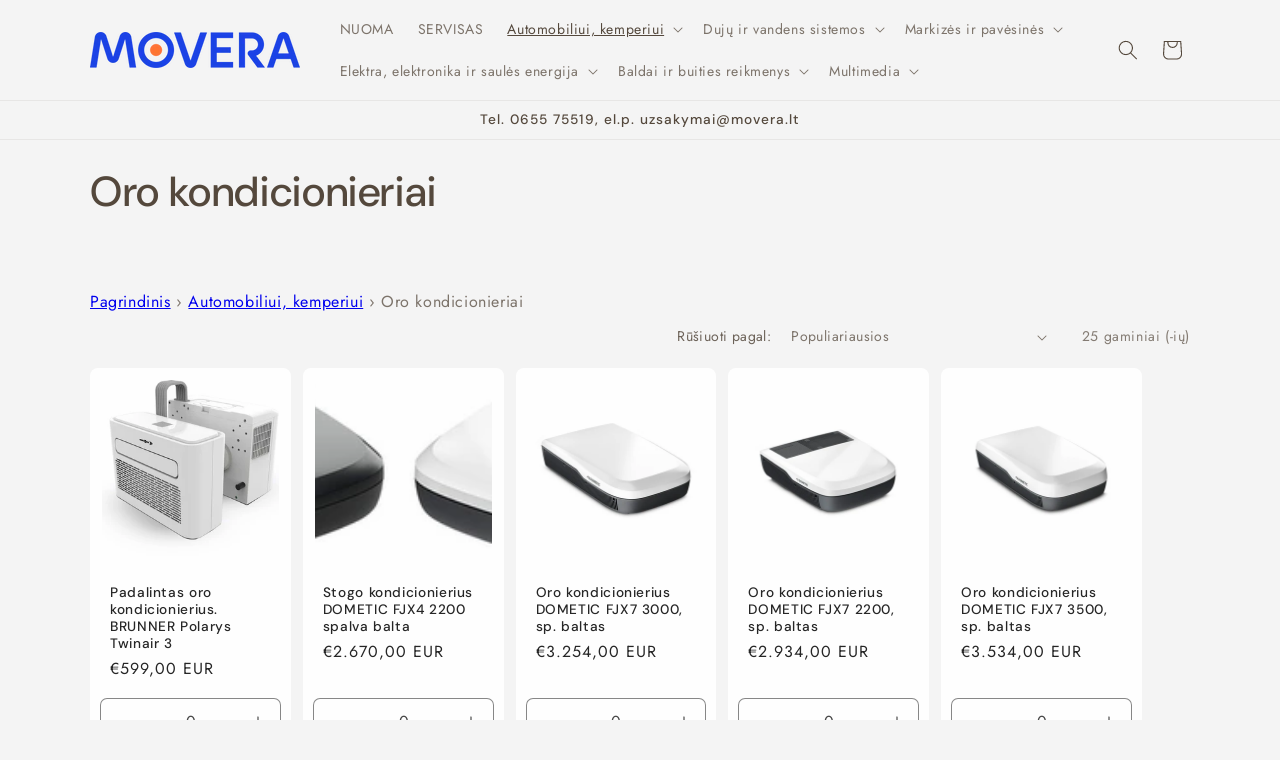

--- FILE ---
content_type: text/html; charset=utf-8
request_url: https://movera.lt/collections/oro-kondicionieriai
body_size: 38588
content:
<!doctype html>
<html class="js" lang="lt">
  <head>
    <meta charset="utf-8">
    <meta http-equiv="X-UA-Compatible" content="IE=edge">
    <meta name="viewport" content="width=device-width,initial-scale=1">
    <meta name="theme-color" content="">
    <link rel="canonical" href="https://movera.lt/collections/oro-kondicionieriai"><link rel="icon" type="image/png" href="//movera.lt/cdn/shop/files/O_7156e181-7dc8-4cec-94cd-606c193d0b86.png?crop=center&height=32&v=1614719973&width=32"><link rel="preconnect" href="https://fonts.shopifycdn.com" crossorigin><title>
      Oro kondicionieriai
 &ndash; Movera</title>

    

    

<meta property="og:site_name" content="Movera">
<meta property="og:url" content="https://movera.lt/collections/oro-kondicionieriai">
<meta property="og:title" content="Oro kondicionieriai">
<meta property="og:type" content="website">
<meta property="og:description" content="Laisvalaikio, turistavimo, namukų ant ratų įranga ir ne tik.."><meta property="og:image" content="http://movera.lt/cdn/shop/files/O_7156e181-7dc8-4cec-94cd-606c193d0b86.png?v=1614719973">
  <meta property="og:image:secure_url" content="https://movera.lt/cdn/shop/files/O_7156e181-7dc8-4cec-94cd-606c193d0b86.png?v=1614719973">
  <meta property="og:image:width" content="633">
  <meta property="og:image:height" content="634"><meta name="twitter:card" content="summary_large_image">
<meta name="twitter:title" content="Oro kondicionieriai">
<meta name="twitter:description" content="Laisvalaikio, turistavimo, namukų ant ratų įranga ir ne tik..">


    <script src="//movera.lt/cdn/shop/t/22/assets/constants.js?v=132983761750457495441728473764" defer="defer"></script>
    <script src="//movera.lt/cdn/shop/t/22/assets/pubsub.js?v=158357773527763999511728473764" defer="defer"></script>
    <script src="//movera.lt/cdn/shop/t/22/assets/global.js?v=152862011079830610291728473764" defer="defer"></script>
    <script src="//movera.lt/cdn/shop/t/22/assets/details-disclosure.js?v=13653116266235556501728473764" defer="defer"></script>
    <script src="//movera.lt/cdn/shop/t/22/assets/details-modal.js?v=25581673532751508451728473764" defer="defer"></script>
    <script src="//movera.lt/cdn/shop/t/22/assets/search-form.js?v=133129549252120666541728473764" defer="defer"></script><script src="//movera.lt/cdn/shop/t/22/assets/animations.js?v=88693664871331136111728473764" defer="defer"></script><script>window.performance && window.performance.mark && window.performance.mark('shopify.content_for_header.start');</script><meta id="shopify-digital-wallet" name="shopify-digital-wallet" content="/8383397973/digital_wallets/dialog">
<link rel="alternate" type="application/atom+xml" title="Feed" href="/collections/oro-kondicionieriai.atom" />
<link rel="next" href="/collections/oro-kondicionieriai?page=2">
<link rel="alternate" type="application/json+oembed" href="https://movera.lt/collections/oro-kondicionieriai.oembed">
<script async="async" src="/checkouts/internal/preloads.js?locale=lt-LT"></script>
<script id="shopify-features" type="application/json">{"accessToken":"325f6cab27b5db2fd7635371faf9ed31","betas":["rich-media-storefront-analytics"],"domain":"movera.lt","predictiveSearch":true,"shopId":8383397973,"locale":"lt"}</script>
<script>var Shopify = Shopify || {};
Shopify.shop = "moveranew.myshopify.com";
Shopify.locale = "lt";
Shopify.currency = {"active":"EUR","rate":"1.0"};
Shopify.country = "LT";
Shopify.theme = {"name":"VAT Updated copy of Trade","id":172918407495,"schema_name":"Trade","schema_version":"15.2.0","theme_store_id":2699,"role":"main"};
Shopify.theme.handle = "null";
Shopify.theme.style = {"id":null,"handle":null};
Shopify.cdnHost = "movera.lt/cdn";
Shopify.routes = Shopify.routes || {};
Shopify.routes.root = "/";</script>
<script type="module">!function(o){(o.Shopify=o.Shopify||{}).modules=!0}(window);</script>
<script>!function(o){function n(){var o=[];function n(){o.push(Array.prototype.slice.apply(arguments))}return n.q=o,n}var t=o.Shopify=o.Shopify||{};t.loadFeatures=n(),t.autoloadFeatures=n()}(window);</script>
<script id="shop-js-analytics" type="application/json">{"pageType":"collection"}</script>
<script defer="defer" async type="module" src="//movera.lt/cdn/shopifycloud/shop-js/modules/v2/client.init-shop-cart-sync_BT-GjEfc.en.esm.js"></script>
<script defer="defer" async type="module" src="//movera.lt/cdn/shopifycloud/shop-js/modules/v2/chunk.common_D58fp_Oc.esm.js"></script>
<script defer="defer" async type="module" src="//movera.lt/cdn/shopifycloud/shop-js/modules/v2/chunk.modal_xMitdFEc.esm.js"></script>
<script type="module">
  await import("//movera.lt/cdn/shopifycloud/shop-js/modules/v2/client.init-shop-cart-sync_BT-GjEfc.en.esm.js");
await import("//movera.lt/cdn/shopifycloud/shop-js/modules/v2/chunk.common_D58fp_Oc.esm.js");
await import("//movera.lt/cdn/shopifycloud/shop-js/modules/v2/chunk.modal_xMitdFEc.esm.js");

  window.Shopify.SignInWithShop?.initShopCartSync?.({"fedCMEnabled":true,"windoidEnabled":true});

</script>
<script>(function() {
  var isLoaded = false;
  function asyncLoad() {
    if (isLoaded) return;
    isLoaded = true;
    var urls = ["\/\/www.powr.io\/powr.js?powr-token=moveranew.myshopify.com\u0026external-type=shopify\u0026shop=moveranew.myshopify.com","\/\/s3.amazonaws.com\/booster-eu-cookie\/moveranew.myshopify.com\/booster_eu_cookie.js?shop=moveranew.myshopify.com"];
    for (var i = 0; i < urls.length; i++) {
      var s = document.createElement('script');
      s.type = 'text/javascript';
      s.async = true;
      s.src = urls[i];
      var x = document.getElementsByTagName('script')[0];
      x.parentNode.insertBefore(s, x);
    }
  };
  if(window.attachEvent) {
    window.attachEvent('onload', asyncLoad);
  } else {
    window.addEventListener('load', asyncLoad, false);
  }
})();</script>
<script id="__st">var __st={"a":8383397973,"offset":7200,"reqid":"53111f78-65bb-4562-8847-8f9d6a620ab8-1769035160","pageurl":"movera.lt\/collections\/oro-kondicionieriai","u":"48fbbcc51290","p":"collection","rtyp":"collection","rid":165567332437};</script>
<script>window.ShopifyPaypalV4VisibilityTracking = true;</script>
<script id="captcha-bootstrap">!function(){'use strict';const t='contact',e='account',n='new_comment',o=[[t,t],['blogs',n],['comments',n],[t,'customer']],c=[[e,'customer_login'],[e,'guest_login'],[e,'recover_customer_password'],[e,'create_customer']],r=t=>t.map((([t,e])=>`form[action*='/${t}']:not([data-nocaptcha='true']) input[name='form_type'][value='${e}']`)).join(','),a=t=>()=>t?[...document.querySelectorAll(t)].map((t=>t.form)):[];function s(){const t=[...o],e=r(t);return a(e)}const i='password',u='form_key',d=['recaptcha-v3-token','g-recaptcha-response','h-captcha-response',i],f=()=>{try{return window.sessionStorage}catch{return}},m='__shopify_v',_=t=>t.elements[u];function p(t,e,n=!1){try{const o=window.sessionStorage,c=JSON.parse(o.getItem(e)),{data:r}=function(t){const{data:e,action:n}=t;return t[m]||n?{data:e,action:n}:{data:t,action:n}}(c);for(const[e,n]of Object.entries(r))t.elements[e]&&(t.elements[e].value=n);n&&o.removeItem(e)}catch(o){console.error('form repopulation failed',{error:o})}}const l='form_type',E='cptcha';function T(t){t.dataset[E]=!0}const w=window,h=w.document,L='Shopify',v='ce_forms',y='captcha';let A=!1;((t,e)=>{const n=(g='f06e6c50-85a8-45c8-87d0-21a2b65856fe',I='https://cdn.shopify.com/shopifycloud/storefront-forms-hcaptcha/ce_storefront_forms_captcha_hcaptcha.v1.5.2.iife.js',D={infoText:'Saugo „hCaptcha“',privacyText:'Privatumas',termsText:'Sąlygos'},(t,e,n)=>{const o=w[L][v],c=o.bindForm;if(c)return c(t,g,e,D).then(n);var r;o.q.push([[t,g,e,D],n]),r=I,A||(h.body.append(Object.assign(h.createElement('script'),{id:'captcha-provider',async:!0,src:r})),A=!0)});var g,I,D;w[L]=w[L]||{},w[L][v]=w[L][v]||{},w[L][v].q=[],w[L][y]=w[L][y]||{},w[L][y].protect=function(t,e){n(t,void 0,e),T(t)},Object.freeze(w[L][y]),function(t,e,n,w,h,L){const[v,y,A,g]=function(t,e,n){const i=e?o:[],u=t?c:[],d=[...i,...u],f=r(d),m=r(i),_=r(d.filter((([t,e])=>n.includes(e))));return[a(f),a(m),a(_),s()]}(w,h,L),I=t=>{const e=t.target;return e instanceof HTMLFormElement?e:e&&e.form},D=t=>v().includes(t);t.addEventListener('submit',(t=>{const e=I(t);if(!e)return;const n=D(e)&&!e.dataset.hcaptchaBound&&!e.dataset.recaptchaBound,o=_(e),c=g().includes(e)&&(!o||!o.value);(n||c)&&t.preventDefault(),c&&!n&&(function(t){try{if(!f())return;!function(t){const e=f();if(!e)return;const n=_(t);if(!n)return;const o=n.value;o&&e.removeItem(o)}(t);const e=Array.from(Array(32),(()=>Math.random().toString(36)[2])).join('');!function(t,e){_(t)||t.append(Object.assign(document.createElement('input'),{type:'hidden',name:u})),t.elements[u].value=e}(t,e),function(t,e){const n=f();if(!n)return;const o=[...t.querySelectorAll(`input[type='${i}']`)].map((({name:t})=>t)),c=[...d,...o],r={};for(const[a,s]of new FormData(t).entries())c.includes(a)||(r[a]=s);n.setItem(e,JSON.stringify({[m]:1,action:t.action,data:r}))}(t,e)}catch(e){console.error('failed to persist form',e)}}(e),e.submit())}));const S=(t,e)=>{t&&!t.dataset[E]&&(n(t,e.some((e=>e===t))),T(t))};for(const o of['focusin','change'])t.addEventListener(o,(t=>{const e=I(t);D(e)&&S(e,y())}));const B=e.get('form_key'),M=e.get(l),P=B&&M;t.addEventListener('DOMContentLoaded',(()=>{const t=y();if(P)for(const e of t)e.elements[l].value===M&&p(e,B);[...new Set([...A(),...v().filter((t=>'true'===t.dataset.shopifyCaptcha))])].forEach((e=>S(e,t)))}))}(h,new URLSearchParams(w.location.search),n,t,e,['guest_login'])})(!0,!0)}();</script>
<script integrity="sha256-4kQ18oKyAcykRKYeNunJcIwy7WH5gtpwJnB7kiuLZ1E=" data-source-attribution="shopify.loadfeatures" defer="defer" src="//movera.lt/cdn/shopifycloud/storefront/assets/storefront/load_feature-a0a9edcb.js" crossorigin="anonymous"></script>
<script data-source-attribution="shopify.dynamic_checkout.dynamic.init">var Shopify=Shopify||{};Shopify.PaymentButton=Shopify.PaymentButton||{isStorefrontPortableWallets:!0,init:function(){window.Shopify.PaymentButton.init=function(){};var t=document.createElement("script");t.src="https://movera.lt/cdn/shopifycloud/portable-wallets/latest/portable-wallets.lt.js",t.type="module",document.head.appendChild(t)}};
</script>
<script data-source-attribution="shopify.dynamic_checkout.buyer_consent">
  function portableWalletsHideBuyerConsent(e){var t=document.getElementById("shopify-buyer-consent"),n=document.getElementById("shopify-subscription-policy-button");t&&n&&(t.classList.add("hidden"),t.setAttribute("aria-hidden","true"),n.removeEventListener("click",e))}function portableWalletsShowBuyerConsent(e){var t=document.getElementById("shopify-buyer-consent"),n=document.getElementById("shopify-subscription-policy-button");t&&n&&(t.classList.remove("hidden"),t.removeAttribute("aria-hidden"),n.addEventListener("click",e))}window.Shopify?.PaymentButton&&(window.Shopify.PaymentButton.hideBuyerConsent=portableWalletsHideBuyerConsent,window.Shopify.PaymentButton.showBuyerConsent=portableWalletsShowBuyerConsent);
</script>
<script data-source-attribution="shopify.dynamic_checkout.cart.bootstrap">document.addEventListener("DOMContentLoaded",(function(){function t(){return document.querySelector("shopify-accelerated-checkout-cart, shopify-accelerated-checkout")}if(t())Shopify.PaymentButton.init();else{new MutationObserver((function(e,n){t()&&(Shopify.PaymentButton.init(),n.disconnect())})).observe(document.body,{childList:!0,subtree:!0})}}));
</script>
<script id='scb4127' type='text/javascript' async='' src='https://movera.lt/cdn/shopifycloud/privacy-banner/storefront-banner.js'></script><script id="sections-script" data-sections="header" defer="defer" src="//movera.lt/cdn/shop/t/22/compiled_assets/scripts.js?v=5860"></script>
<script>window.performance && window.performance.mark && window.performance.mark('shopify.content_for_header.end');</script>


    <style data-shopify>
      @font-face {
  font-family: Jost;
  font-weight: 400;
  font-style: normal;
  font-display: swap;
  src: url("//movera.lt/cdn/fonts/jost/jost_n4.d47a1b6347ce4a4c9f437608011273009d91f2b7.woff2") format("woff2"),
       url("//movera.lt/cdn/fonts/jost/jost_n4.791c46290e672b3f85c3d1c651ef2efa3819eadd.woff") format("woff");
}

      @font-face {
  font-family: Jost;
  font-weight: 700;
  font-style: normal;
  font-display: swap;
  src: url("//movera.lt/cdn/fonts/jost/jost_n7.921dc18c13fa0b0c94c5e2517ffe06139c3615a3.woff2") format("woff2"),
       url("//movera.lt/cdn/fonts/jost/jost_n7.cbfc16c98c1e195f46c536e775e4e959c5f2f22b.woff") format("woff");
}

      @font-face {
  font-family: Jost;
  font-weight: 400;
  font-style: italic;
  font-display: swap;
  src: url("//movera.lt/cdn/fonts/jost/jost_i4.b690098389649750ada222b9763d55796c5283a5.woff2") format("woff2"),
       url("//movera.lt/cdn/fonts/jost/jost_i4.fd766415a47e50b9e391ae7ec04e2ae25e7e28b0.woff") format("woff");
}

      @font-face {
  font-family: Jost;
  font-weight: 700;
  font-style: italic;
  font-display: swap;
  src: url("//movera.lt/cdn/fonts/jost/jost_i7.d8201b854e41e19d7ed9b1a31fe4fe71deea6d3f.woff2") format("woff2"),
       url("//movera.lt/cdn/fonts/jost/jost_i7.eae515c34e26b6c853efddc3fc0c552e0de63757.woff") format("woff");
}

      @font-face {
  font-family: "DM Sans";
  font-weight: 500;
  font-style: normal;
  font-display: swap;
  src: url("//movera.lt/cdn/fonts/dm_sans/dmsans_n5.8a0f1984c77eb7186ceb87c4da2173ff65eb012e.woff2") format("woff2"),
       url("//movera.lt/cdn/fonts/dm_sans/dmsans_n5.9ad2e755a89e15b3d6c53259daad5fc9609888e6.woff") format("woff");
}


      
        :root,
        .color-scheme-1 {
          --color-background: 244,244,244;
        
          --gradient-background: #f4f4f4;
        

        

        --color-foreground: 84,72,60;
        --color-background-contrast: 180,180,180;
        --color-shadow: 0,17,40;
        --color-button: 253,253,253;
        --color-button-text: 38,38,38;
        --color-secondary-button: 244,244,244;
        --color-secondary-button-text: 0,17,40;
        --color-link: 0,17,40;
        --color-badge-foreground: 84,72,60;
        --color-badge-background: 244,244,244;
        --color-badge-border: 84,72,60;
        --payment-terms-background-color: rgb(244 244 244);
      }
      
        
        .color-scheme-2 {
          --color-background: 255,255,255;
        
          --gradient-background: #ffffff;
        

        

        --color-foreground: 38,38,38;
        --color-background-contrast: 191,191,191;
        --color-shadow: 0,17,40;
        --color-button: 121,112,104;
        --color-button-text: 255,255,255;
        --color-secondary-button: 255,255,255;
        --color-secondary-button-text: 121,117,114;
        --color-link: 121,117,114;
        --color-badge-foreground: 38,38,38;
        --color-badge-background: 255,255,255;
        --color-badge-border: 38,38,38;
        --payment-terms-background-color: rgb(255 255 255);
      }
      
        
        .color-scheme-3 {
          --color-background: 194,183,172;
        
          --gradient-background: #c2b7ac;
        

        

        --color-foreground: 38,38,38;
        --color-background-contrast: 137,119,101;
        --color-shadow: 0,17,40;
        --color-button: 253,253,253;
        --color-button-text: 38,38,38;
        --color-secondary-button: 194,183,172;
        --color-secondary-button-text: 84,72,60;
        --color-link: 84,72,60;
        --color-badge-foreground: 38,38,38;
        --color-badge-background: 194,183,172;
        --color-badge-border: 38,38,38;
        --payment-terms-background-color: rgb(194 183 172);
      }
      
        
        .color-scheme-4 {
          --color-background: 28,34,40;
        
          --gradient-background: #1c2228;
        

        

        --color-foreground: 255,255,255;
        --color-background-contrast: 39,47,55;
        --color-shadow: 0,17,40;
        --color-button: 255,255,255;
        --color-button-text: 0,17,40;
        --color-secondary-button: 28,34,40;
        --color-secondary-button-text: 255,255,255;
        --color-link: 255,255,255;
        --color-badge-foreground: 255,255,255;
        --color-badge-background: 28,34,40;
        --color-badge-border: 255,255,255;
        --payment-terms-background-color: rgb(28 34 40);
      }
      
        
        .color-scheme-5 {
          --color-background: 50,56,65;
        
          --gradient-background: #323841;
        

        

        --color-foreground: 255,255,255;
        --color-background-contrast: 61,68,79;
        --color-shadow: 0,17,40;
        --color-button: 183,172,162;
        --color-button-text: 38,38,38;
        --color-secondary-button: 50,56,65;
        --color-secondary-button-text: 255,255,255;
        --color-link: 255,255,255;
        --color-badge-foreground: 255,255,255;
        --color-badge-background: 50,56,65;
        --color-badge-border: 255,255,255;
        --payment-terms-background-color: rgb(50 56 65);
      }
      

      body, .color-scheme-1, .color-scheme-2, .color-scheme-3, .color-scheme-4, .color-scheme-5 {
        color: rgba(var(--color-foreground), 0.75);
        background-color: rgb(var(--color-background));
      }

      :root {
        --font-body-family: Jost, sans-serif;
        --font-body-style: normal;
        --font-body-weight: 400;
        --font-body-weight-bold: 700;

        --font-heading-family: "DM Sans", sans-serif;
        --font-heading-style: normal;
        --font-heading-weight: 500;

        --font-body-scale: 1.0;
        --font-heading-scale: 1.05;

        --media-padding: px;
        --media-border-opacity: 0.05;
        --media-border-width: 1px;
        --media-radius: 8px;
        --media-shadow-opacity: 0.0;
        --media-shadow-horizontal-offset: 0px;
        --media-shadow-vertical-offset: 4px;
        --media-shadow-blur-radius: 5px;
        --media-shadow-visible: 0;

        --page-width: 120rem;
        --page-width-margin: 0rem;

        --product-card-image-padding: 1.2rem;
        --product-card-corner-radius: 0.8rem;
        --product-card-text-alignment: left;
        --product-card-border-width: 0.0rem;
        --product-card-border-opacity: 0.1;
        --product-card-shadow-opacity: 0.0;
        --product-card-shadow-visible: 0;
        --product-card-shadow-horizontal-offset: 0.0rem;
        --product-card-shadow-vertical-offset: 0.4rem;
        --product-card-shadow-blur-radius: 0.5rem;

        --collection-card-image-padding: 0.0rem;
        --collection-card-corner-radius: 0.8rem;
        --collection-card-text-alignment: left;
        --collection-card-border-width: 0.0rem;
        --collection-card-border-opacity: 0.1;
        --collection-card-shadow-opacity: 0.0;
        --collection-card-shadow-visible: 0;
        --collection-card-shadow-horizontal-offset: 0.0rem;
        --collection-card-shadow-vertical-offset: 0.4rem;
        --collection-card-shadow-blur-radius: 0.5rem;

        --blog-card-image-padding: 0.0rem;
        --blog-card-corner-radius: 0.8rem;
        --blog-card-text-alignment: left;
        --blog-card-border-width: 0.0rem;
        --blog-card-border-opacity: 0.1;
        --blog-card-shadow-opacity: 0.0;
        --blog-card-shadow-visible: 0;
        --blog-card-shadow-horizontal-offset: 0.0rem;
        --blog-card-shadow-vertical-offset: 0.4rem;
        --blog-card-shadow-blur-radius: 0.5rem;

        --badge-corner-radius: 4.0rem;

        --popup-border-width: 1px;
        --popup-border-opacity: 0.1;
        --popup-corner-radius: 8px;
        --popup-shadow-opacity: 0.05;
        --popup-shadow-horizontal-offset: 0px;
        --popup-shadow-vertical-offset: 4px;
        --popup-shadow-blur-radius: 5px;

        --drawer-border-width: 1px;
        --drawer-border-opacity: 0.1;
        --drawer-shadow-opacity: 0.0;
        --drawer-shadow-horizontal-offset: 0px;
        --drawer-shadow-vertical-offset: 4px;
        --drawer-shadow-blur-radius: 5px;

        --spacing-sections-desktop: 8px;
        --spacing-sections-mobile: 8px;

        --grid-desktop-vertical-spacing: 12px;
        --grid-desktop-horizontal-spacing: 12px;
        --grid-mobile-vertical-spacing: 6px;
        --grid-mobile-horizontal-spacing: 6px;

        --text-boxes-border-opacity: 0.1;
        --text-boxes-border-width: 0px;
        --text-boxes-radius: 8px;
        --text-boxes-shadow-opacity: 0.0;
        --text-boxes-shadow-visible: 0;
        --text-boxes-shadow-horizontal-offset: 0px;
        --text-boxes-shadow-vertical-offset: 4px;
        --text-boxes-shadow-blur-radius: 5px;

        --buttons-radius: 6px;
        --buttons-radius-outset: 7px;
        --buttons-border-width: 1px;
        --buttons-border-opacity: 1.0;
        --buttons-shadow-opacity: 0.0;
        --buttons-shadow-visible: 0;
        --buttons-shadow-horizontal-offset: 0px;
        --buttons-shadow-vertical-offset: 4px;
        --buttons-shadow-blur-radius: 5px;
        --buttons-border-offset: 0.3px;

        --inputs-radius: 6px;
        --inputs-border-width: 1px;
        --inputs-border-opacity: 0.55;
        --inputs-shadow-opacity: 0.0;
        --inputs-shadow-horizontal-offset: 0px;
        --inputs-margin-offset: 0px;
        --inputs-shadow-vertical-offset: 4px;
        --inputs-shadow-blur-radius: 5px;
        --inputs-radius-outset: 7px;

        --variant-pills-radius: 40px;
        --variant-pills-border-width: 1px;
        --variant-pills-border-opacity: 0.55;
        --variant-pills-shadow-opacity: 0.0;
        --variant-pills-shadow-horizontal-offset: 0px;
        --variant-pills-shadow-vertical-offset: 4px;
        --variant-pills-shadow-blur-radius: 5px;
      }

      *,
      *::before,
      *::after {
        box-sizing: inherit;
      }

      html {
        box-sizing: border-box;
        font-size: calc(var(--font-body-scale) * 62.5%);
        height: 100%;
      }

      body {
        display: grid;
        grid-template-rows: auto auto 1fr auto;
        grid-template-columns: 100%;
        min-height: 100%;
        margin: 0;
        font-size: 1.5rem;
        letter-spacing: 0.06rem;
        line-height: calc(1 + 0.8 / var(--font-body-scale));
        font-family: var(--font-body-family);
        font-style: var(--font-body-style);
        font-weight: var(--font-body-weight);
      }


      

      @media screen and (min-width: 750px) {
        body {
          font-size: 1.6rem;
        }
      }
    </style>

    <link href="//movera.lt/cdn/shop/t/22/assets/base.css?v=180008270436171932821730880458" rel="stylesheet" type="text/css" media="all" />
    <link rel="stylesheet" href="//movera.lt/cdn/shop/t/22/assets/component-cart-items.css?v=123238115697927560811728473764" media="print" onload="this.media='all'">
      <link rel="preload" as="font" href="//movera.lt/cdn/fonts/jost/jost_n4.d47a1b6347ce4a4c9f437608011273009d91f2b7.woff2" type="font/woff2" crossorigin>
      

      <link rel="preload" as="font" href="//movera.lt/cdn/fonts/dm_sans/dmsans_n5.8a0f1984c77eb7186ceb87c4da2173ff65eb012e.woff2" type="font/woff2" crossorigin>
      
<link
        rel="stylesheet"
        href="//movera.lt/cdn/shop/t/22/assets/component-predictive-search.css?v=118923337488134913561728473764"
        media="print"
        onload="this.media='all'"
      ><script>
      if (Shopify.designMode) {
        document.documentElement.classList.add('shopify-design-mode');
      }
    </script>
  <link href="https://monorail-edge.shopifysvc.com" rel="dns-prefetch">
<script>(function(){if ("sendBeacon" in navigator && "performance" in window) {try {var session_token_from_headers = performance.getEntriesByType('navigation')[0].serverTiming.find(x => x.name == '_s').description;} catch {var session_token_from_headers = undefined;}var session_cookie_matches = document.cookie.match(/_shopify_s=([^;]*)/);var session_token_from_cookie = session_cookie_matches && session_cookie_matches.length === 2 ? session_cookie_matches[1] : "";var session_token = session_token_from_headers || session_token_from_cookie || "";function handle_abandonment_event(e) {var entries = performance.getEntries().filter(function(entry) {return /monorail-edge.shopifysvc.com/.test(entry.name);});if (!window.abandonment_tracked && entries.length === 0) {window.abandonment_tracked = true;var currentMs = Date.now();var navigation_start = performance.timing.navigationStart;var payload = {shop_id: 8383397973,url: window.location.href,navigation_start,duration: currentMs - navigation_start,session_token,page_type: "collection"};window.navigator.sendBeacon("https://monorail-edge.shopifysvc.com/v1/produce", JSON.stringify({schema_id: "online_store_buyer_site_abandonment/1.1",payload: payload,metadata: {event_created_at_ms: currentMs,event_sent_at_ms: currentMs}}));}}window.addEventListener('pagehide', handle_abandonment_event);}}());</script>
<script id="web-pixels-manager-setup">(function e(e,d,r,n,o){if(void 0===o&&(o={}),!Boolean(null===(a=null===(i=window.Shopify)||void 0===i?void 0:i.analytics)||void 0===a?void 0:a.replayQueue)){var i,a;window.Shopify=window.Shopify||{};var t=window.Shopify;t.analytics=t.analytics||{};var s=t.analytics;s.replayQueue=[],s.publish=function(e,d,r){return s.replayQueue.push([e,d,r]),!0};try{self.performance.mark("wpm:start")}catch(e){}var l=function(){var e={modern:/Edge?\/(1{2}[4-9]|1[2-9]\d|[2-9]\d{2}|\d{4,})\.\d+(\.\d+|)|Firefox\/(1{2}[4-9]|1[2-9]\d|[2-9]\d{2}|\d{4,})\.\d+(\.\d+|)|Chrom(ium|e)\/(9{2}|\d{3,})\.\d+(\.\d+|)|(Maci|X1{2}).+ Version\/(15\.\d+|(1[6-9]|[2-9]\d|\d{3,})\.\d+)([,.]\d+|)( \(\w+\)|)( Mobile\/\w+|) Safari\/|Chrome.+OPR\/(9{2}|\d{3,})\.\d+\.\d+|(CPU[ +]OS|iPhone[ +]OS|CPU[ +]iPhone|CPU IPhone OS|CPU iPad OS)[ +]+(15[._]\d+|(1[6-9]|[2-9]\d|\d{3,})[._]\d+)([._]\d+|)|Android:?[ /-](13[3-9]|1[4-9]\d|[2-9]\d{2}|\d{4,})(\.\d+|)(\.\d+|)|Android.+Firefox\/(13[5-9]|1[4-9]\d|[2-9]\d{2}|\d{4,})\.\d+(\.\d+|)|Android.+Chrom(ium|e)\/(13[3-9]|1[4-9]\d|[2-9]\d{2}|\d{4,})\.\d+(\.\d+|)|SamsungBrowser\/([2-9]\d|\d{3,})\.\d+/,legacy:/Edge?\/(1[6-9]|[2-9]\d|\d{3,})\.\d+(\.\d+|)|Firefox\/(5[4-9]|[6-9]\d|\d{3,})\.\d+(\.\d+|)|Chrom(ium|e)\/(5[1-9]|[6-9]\d|\d{3,})\.\d+(\.\d+|)([\d.]+$|.*Safari\/(?![\d.]+ Edge\/[\d.]+$))|(Maci|X1{2}).+ Version\/(10\.\d+|(1[1-9]|[2-9]\d|\d{3,})\.\d+)([,.]\d+|)( \(\w+\)|)( Mobile\/\w+|) Safari\/|Chrome.+OPR\/(3[89]|[4-9]\d|\d{3,})\.\d+\.\d+|(CPU[ +]OS|iPhone[ +]OS|CPU[ +]iPhone|CPU IPhone OS|CPU iPad OS)[ +]+(10[._]\d+|(1[1-9]|[2-9]\d|\d{3,})[._]\d+)([._]\d+|)|Android:?[ /-](13[3-9]|1[4-9]\d|[2-9]\d{2}|\d{4,})(\.\d+|)(\.\d+|)|Mobile Safari.+OPR\/([89]\d|\d{3,})\.\d+\.\d+|Android.+Firefox\/(13[5-9]|1[4-9]\d|[2-9]\d{2}|\d{4,})\.\d+(\.\d+|)|Android.+Chrom(ium|e)\/(13[3-9]|1[4-9]\d|[2-9]\d{2}|\d{4,})\.\d+(\.\d+|)|Android.+(UC? ?Browser|UCWEB|U3)[ /]?(15\.([5-9]|\d{2,})|(1[6-9]|[2-9]\d|\d{3,})\.\d+)\.\d+|SamsungBrowser\/(5\.\d+|([6-9]|\d{2,})\.\d+)|Android.+MQ{2}Browser\/(14(\.(9|\d{2,})|)|(1[5-9]|[2-9]\d|\d{3,})(\.\d+|))(\.\d+|)|K[Aa][Ii]OS\/(3\.\d+|([4-9]|\d{2,})\.\d+)(\.\d+|)/},d=e.modern,r=e.legacy,n=navigator.userAgent;return n.match(d)?"modern":n.match(r)?"legacy":"unknown"}(),u="modern"===l?"modern":"legacy",c=(null!=n?n:{modern:"",legacy:""})[u],f=function(e){return[e.baseUrl,"/wpm","/b",e.hashVersion,"modern"===e.buildTarget?"m":"l",".js"].join("")}({baseUrl:d,hashVersion:r,buildTarget:u}),m=function(e){var d=e.version,r=e.bundleTarget,n=e.surface,o=e.pageUrl,i=e.monorailEndpoint;return{emit:function(e){var a=e.status,t=e.errorMsg,s=(new Date).getTime(),l=JSON.stringify({metadata:{event_sent_at_ms:s},events:[{schema_id:"web_pixels_manager_load/3.1",payload:{version:d,bundle_target:r,page_url:o,status:a,surface:n,error_msg:t},metadata:{event_created_at_ms:s}}]});if(!i)return console&&console.warn&&console.warn("[Web Pixels Manager] No Monorail endpoint provided, skipping logging."),!1;try{return self.navigator.sendBeacon.bind(self.navigator)(i,l)}catch(e){}var u=new XMLHttpRequest;try{return u.open("POST",i,!0),u.setRequestHeader("Content-Type","text/plain"),u.send(l),!0}catch(e){return console&&console.warn&&console.warn("[Web Pixels Manager] Got an unhandled error while logging to Monorail."),!1}}}}({version:r,bundleTarget:l,surface:e.surface,pageUrl:self.location.href,monorailEndpoint:e.monorailEndpoint});try{o.browserTarget=l,function(e){var d=e.src,r=e.async,n=void 0===r||r,o=e.onload,i=e.onerror,a=e.sri,t=e.scriptDataAttributes,s=void 0===t?{}:t,l=document.createElement("script"),u=document.querySelector("head"),c=document.querySelector("body");if(l.async=n,l.src=d,a&&(l.integrity=a,l.crossOrigin="anonymous"),s)for(var f in s)if(Object.prototype.hasOwnProperty.call(s,f))try{l.dataset[f]=s[f]}catch(e){}if(o&&l.addEventListener("load",o),i&&l.addEventListener("error",i),u)u.appendChild(l);else{if(!c)throw new Error("Did not find a head or body element to append the script");c.appendChild(l)}}({src:f,async:!0,onload:function(){if(!function(){var e,d;return Boolean(null===(d=null===(e=window.Shopify)||void 0===e?void 0:e.analytics)||void 0===d?void 0:d.initialized)}()){var d=window.webPixelsManager.init(e)||void 0;if(d){var r=window.Shopify.analytics;r.replayQueue.forEach((function(e){var r=e[0],n=e[1],o=e[2];d.publishCustomEvent(r,n,o)})),r.replayQueue=[],r.publish=d.publishCustomEvent,r.visitor=d.visitor,r.initialized=!0}}},onerror:function(){return m.emit({status:"failed",errorMsg:"".concat(f," has failed to load")})},sri:function(e){var d=/^sha384-[A-Za-z0-9+/=]+$/;return"string"==typeof e&&d.test(e)}(c)?c:"",scriptDataAttributes:o}),m.emit({status:"loading"})}catch(e){m.emit({status:"failed",errorMsg:(null==e?void 0:e.message)||"Unknown error"})}}})({shopId: 8383397973,storefrontBaseUrl: "https://movera.lt",extensionsBaseUrl: "https://extensions.shopifycdn.com/cdn/shopifycloud/web-pixels-manager",monorailEndpoint: "https://monorail-edge.shopifysvc.com/unstable/produce_batch",surface: "storefront-renderer",enabledBetaFlags: ["2dca8a86"],webPixelsConfigList: [{"id":"169312583","eventPayloadVersion":"v1","runtimeContext":"LAX","scriptVersion":"1","type":"CUSTOM","privacyPurposes":["ANALYTICS"],"name":"Google Analytics tag (migrated)"},{"id":"shopify-app-pixel","configuration":"{}","eventPayloadVersion":"v1","runtimeContext":"STRICT","scriptVersion":"0450","apiClientId":"shopify-pixel","type":"APP","privacyPurposes":["ANALYTICS","MARKETING"]},{"id":"shopify-custom-pixel","eventPayloadVersion":"v1","runtimeContext":"LAX","scriptVersion":"0450","apiClientId":"shopify-pixel","type":"CUSTOM","privacyPurposes":["ANALYTICS","MARKETING"]}],isMerchantRequest: false,initData: {"shop":{"name":"Movera","paymentSettings":{"currencyCode":"EUR"},"myshopifyDomain":"moveranew.myshopify.com","countryCode":"LT","storefrontUrl":"https:\/\/movera.lt"},"customer":null,"cart":null,"checkout":null,"productVariants":[],"purchasingCompany":null},},"https://movera.lt/cdn","fcfee988w5aeb613cpc8e4bc33m6693e112",{"modern":"","legacy":""},{"shopId":"8383397973","storefrontBaseUrl":"https:\/\/movera.lt","extensionBaseUrl":"https:\/\/extensions.shopifycdn.com\/cdn\/shopifycloud\/web-pixels-manager","surface":"storefront-renderer","enabledBetaFlags":"[\"2dca8a86\"]","isMerchantRequest":"false","hashVersion":"fcfee988w5aeb613cpc8e4bc33m6693e112","publish":"custom","events":"[[\"page_viewed\",{}],[\"collection_viewed\",{\"collection\":{\"id\":\"165567332437\",\"title\":\"Oro kondicionieriai\",\"productVariants\":[{\"price\":{\"amount\":495.04,\"currencyCode\":\"EUR\"},\"product\":{\"title\":\"Padalintas oro kondicionierius. BRUNNER Polarys Twinair 3\",\"vendor\":\"BRUNNER\",\"id\":\"10064005529927\",\"untranslatedTitle\":\"Padalintas oro kondicionierius. BRUNNER Polarys Twinair 3\",\"url\":\"\/products\/range-cooling-9963198\",\"type\":\"oro kondicionieriai\"},\"id\":\"51272362262855\",\"image\":{\"src\":\"\/\/movera.lt\/cdn\/shop\/files\/Movera-L-9963198100.jpg?v=1742367289\"},\"sku\":\"9963198\",\"title\":\"Twinair 3\",\"untranslatedTitle\":\"Twinair 3\"},{\"price\":{\"amount\":2206.61,\"currencyCode\":\"EUR\"},\"product\":{\"title\":\"Stogo kondicionierius DOMETIC FJX4 2200 spalva balta\",\"vendor\":\"DOMETIC\",\"id\":\"10063979774279\",\"untranslatedTitle\":\"Stogo kondicionierius DOMETIC FJX4 2200 spalva balta\",\"url\":\"\/products\/range-cooling-9961832\",\"type\":\"oro kondicionieriai\"},\"id\":\"51272255439175\",\"image\":{\"src\":\"\/\/movera.lt\/cdn\/shop\/files\/Movera-L-0028252100.jpg?v=1742365949\"},\"sku\":\"9961832\",\"title\":\"Default Title\",\"untranslatedTitle\":\"Default Title\"},{\"price\":{\"amount\":2689.26,\"currencyCode\":\"EUR\"},\"product\":{\"title\":\"Oro kondicionierius DOMETIC FJX7 3000, sp. baltas\",\"vendor\":\"DOMETIC\",\"id\":\"10063971877191\",\"untranslatedTitle\":\"Oro kondicionierius DOMETIC FJX7 3000, sp. baltas\",\"url\":\"\/products\/range-cooling-9963261\",\"type\":\"oro kondicionieriai\"},\"id\":\"51272231158087\",\"image\":{\"src\":\"\/\/movera.lt\/cdn\/shop\/files\/Movera-L-9963261100.jpg?v=1742365574\"},\"sku\":\"9963261\",\"title\":\"Default Title\",\"untranslatedTitle\":\"Default Title\"},{\"price\":{\"amount\":2424.79,\"currencyCode\":\"EUR\"},\"product\":{\"title\":\"Oro kondicionierius DOMETIC FJX7 2200, sp. baltas\",\"vendor\":\"DOMETIC\",\"id\":\"10063942058311\",\"untranslatedTitle\":\"Oro kondicionierius DOMETIC FJX7 2200, sp. baltas\",\"url\":\"\/products\/range-cooling-9963265\",\"type\":\"oro kondicionieriai\"},\"id\":\"51272141078855\",\"image\":{\"src\":\"\/\/movera.lt\/cdn\/shop\/files\/Movera-L-9963265100.jpg?v=1742364117\"},\"sku\":\"9963265\",\"title\":\"Default Title\",\"untranslatedTitle\":\"Default Title\"},{\"price\":{\"amount\":2920.66,\"currencyCode\":\"EUR\"},\"product\":{\"title\":\"Oro kondicionierius DOMETIC FJX7 3500, sp. baltas\",\"vendor\":\"DOMETIC\",\"id\":\"10063934882119\",\"untranslatedTitle\":\"Oro kondicionierius DOMETIC FJX7 3500, sp. baltas\",\"url\":\"\/products\/range-cooling-9963263\",\"type\":\"oro kondicionieriai\"},\"id\":\"51272121123143\",\"image\":{\"src\":\"\/\/movera.lt\/cdn\/shop\/files\/Movera-L-9963263100.jpg?v=1742363849\"},\"sku\":\"9963263\",\"title\":\"Default Title\",\"untranslatedTitle\":\"Default Title\"},{\"price\":{\"amount\":2123.97,\"currencyCode\":\"EUR\"},\"product\":{\"title\":\"Stogo kondicionierius DOMETIC FJX4 1700 spalva balta\",\"vendor\":\"DOMETIC\",\"id\":\"10063914860871\",\"untranslatedTitle\":\"Stogo kondicionierius DOMETIC FJX4 1700 spalva balta\",\"url\":\"\/products\/range-cooling-9961889\",\"type\":\"oro kondicionieriai\"},\"id\":\"51272068170055\",\"image\":{\"src\":\"\/\/movera.lt\/cdn\/shop\/files\/Movera-L-0028236100.jpg?v=1742363071\"},\"sku\":\"9961889\",\"title\":\"Default Title\",\"untranslatedTitle\":\"Default Title\"},{\"price\":{\"amount\":2438.02,\"currencyCode\":\"EUR\"},\"product\":{\"title\":\"Oro kondicionierius Ultra Comfort 6000\",\"vendor\":\"TELAIR\",\"id\":\"10063906406727\",\"untranslatedTitle\":\"Oro kondicionierius Ultra Comfort 6000\",\"url\":\"\/products\/range-cooling-9962644\",\"type\":\"oro kondicionieriai\"},\"id\":\"51272048804167\",\"image\":{\"src\":\"\/\/movera.lt\/cdn\/shop\/files\/Movera-L-9962644100.jpg?v=1742362628\"},\"sku\":\"9962644\",\"title\":\"Default Title\",\"untranslatedTitle\":\"Default Title\"},{\"price\":{\"amount\":132.11,\"currencyCode\":\"EUR\"},\"product\":{\"title\":\"Oro valymo sistema. DOMETIC Breathe 2500\",\"vendor\":\"DOMETIC\",\"id\":\"10063837135175\",\"untranslatedTitle\":\"Oro valymo sistema. DOMETIC Breathe 2500\",\"url\":\"\/products\/range-cooling-9975373\",\"type\":\"oro kondicionieriai\"},\"id\":\"51271953744199\",\"image\":{\"src\":\"\/\/movera.lt\/cdn\/shop\/files\/Movera-L-9975373100.jpg?v=1742360724\"},\"sku\":\"9975373\",\"title\":\"Default Title\",\"untranslatedTitle\":\"Default Title\"},{\"price\":{\"amount\":1445.45,\"currencyCode\":\"EUR\"},\"product\":{\"title\":\"„Truma Saphir“ oro kondicionierius. sys. kompaktiškas 1800W\",\"vendor\":\"truma\",\"id\":\"10063831564615\",\"untranslatedTitle\":\"„Truma Saphir“ oro kondicionierius. sys. kompaktiškas 1800W\",\"url\":\"\/products\/range-cooling-9964059\",\"type\":\"oro kondicionieriai\"},\"id\":\"51271938277703\",\"image\":{\"src\":\"\/\/movera.lt\/cdn\/shop\/files\/Movera-L-9964059100.jpg?v=1742360433\"},\"sku\":\"9964059\",\"title\":\"Default Title\",\"untranslatedTitle\":\"Default Title\"},{\"price\":{\"amount\":104.5,\"currencyCode\":\"EUR\"},\"product\":{\"title\":\"Mikroklimatas evapolar evaChill 500 spalva balta\",\"vendor\":\"ECOMAT\",\"id\":\"10063760752967\",\"untranslatedTitle\":\"Mikroklimatas evapolar evaChill 500 spalva balta\",\"url\":\"\/products\/range-cooling-9962021\",\"type\":\"oro kondicionieriai\"},\"id\":\"51271736820039\",\"image\":{\"src\":\"\/\/movera.lt\/cdn\/shop\/files\/Movera-L-9962021100.jpg?v=1742356783\"},\"sku\":\"9962021\",\"title\":\"Default Title\",\"untranslatedTitle\":\"Default Title\"},{\"price\":{\"amount\":2131.4,\"currencyCode\":\"EUR\"},\"product\":{\"title\":\"„Truma Aventa“ oro kondicionierius. sys. kompaktiškas pliusas su Oro paskirstymas. mažas plk. pilka\",\"vendor\":\"truma\",\"id\":\"10063757967687\",\"untranslatedTitle\":\"„Truma Aventa“ oro kondicionierius. sys. kompaktiškas pliusas su Oro paskirstymas. mažas plk. pilka\",\"url\":\"\/products\/range-cooling-9955123\",\"type\":\"oro kondicionieriai\"},\"id\":\"51271729086791\",\"image\":{\"src\":\"\/\/movera.lt\/cdn\/shop\/files\/Movera-L-9955123100.jpg?v=1742356646\"},\"sku\":\"9955123\",\"title\":\"lauko blokas: baltas\",\"untranslatedTitle\":\"lauko blokas: baltas\"},{\"price\":{\"amount\":1966.12,\"currencyCode\":\"EUR\"},\"product\":{\"title\":\"Oro kon. Truma Aventa kompaktiškas išorinis blokas pl. juoda Oro raj. tele\/bazalto pilka\",\"vendor\":\"truma\",\"id\":\"10063757869383\",\"untranslatedTitle\":\"Oro kon. Truma Aventa kompaktiškas išorinis blokas pl. juoda Oro raj. tele\/bazalto pilka\",\"url\":\"\/products\/range-cooling-9954225\",\"type\":\"oro kondicionieriai\"},\"id\":\"51271728922951\",\"image\":{\"src\":\"\/\/movera.lt\/cdn\/shop\/files\/Movera-L-9963349100.jpg?v=1742356642\"},\"sku\":\"9963349\",\"title\":\"lauko blokas: juodas\",\"untranslatedTitle\":\"lauko blokas: juodas\"},{\"price\":{\"amount\":2017.36,\"currencyCode\":\"EUR\"},\"product\":{\"title\":\"Oro kond. Telair DualClima 8400 H su atogrąžų funkcija\",\"vendor\":\"TELAIR\",\"id\":\"10063754002759\",\"untranslatedTitle\":\"Oro kond. Telair DualClima 8400 H su atogrąžų funkcija\",\"url\":\"\/products\/range-cooling-9960075\",\"type\":\"oro kondicionieriai\"},\"id\":\"51271720862023\",\"image\":{\"src\":\"\/\/movera.lt\/cdn\/shop\/files\/Movera-L-9960075100.jpg?v=1742356455\"},\"sku\":\"9960075\",\"title\":\"8400 H\",\"untranslatedTitle\":\"8400 H\"},{\"price\":{\"amount\":1668.6,\"currencyCode\":\"EUR\"},\"product\":{\"title\":\"Oro kondicionierius FWX4\",\"vendor\":\"DOMETIC\",\"id\":\"10063750791495\",\"untranslatedTitle\":\"Oro kondicionierius FWX4\",\"url\":\"\/products\/range-cooling-9975372\",\"type\":\"oro kondicionieriai\"},\"id\":\"51271711916359\",\"image\":{\"src\":\"\/\/movera.lt\/cdn\/shop\/files\/Movera-L-9975372100.jpg?v=1742356301\"},\"sku\":\"9975372\",\"title\":\"Default Title\",\"untranslatedTitle\":\"Default Title\"},{\"price\":{\"amount\":1652.07,\"currencyCode\":\"EUR\"},\"product\":{\"title\":\"„Truma Saphir“ oro kondicionierius. sys. komfortas RC 2400 \/ 1700 W\",\"vendor\":\"truma\",\"id\":\"10063715991879\",\"untranslatedTitle\":\"„Truma Saphir“ oro kondicionierius. sys. komfortas RC 2400 \/ 1700 W\",\"url\":\"\/products\/range-cooling-9964056\",\"type\":\"oro kondicionieriai\"},\"id\":\"51271611515207\",\"image\":{\"src\":\"\/\/movera.lt\/cdn\/shop\/files\/Movera-L-9964056100.jpg?v=1742354668\"},\"sku\":\"9964056\",\"title\":\"Default Title\",\"untranslatedTitle\":\"Default Title\"},{\"price\":{\"amount\":1657.02,\"currencyCode\":\"EUR\"},\"product\":{\"title\":\"Cool Top Trail 20G oro kondicionavimo sistema\",\"vendor\":\"Movera\",\"id\":\"10063702688071\",\"untranslatedTitle\":\"Cool Top Trail 20G oro kondicionavimo sistema\",\"url\":\"\/products\/range-cooling-9962662\",\"type\":\"oro kondicionieriai\"},\"id\":\"51271575208263\",\"image\":{\"src\":\"\/\/movera.lt\/cdn\/shop\/files\/Movera-L-9962662100.png?v=1742354303\"},\"sku\":\"9962662\",\"title\":\"20G\",\"untranslatedTitle\":\"20G\"},{\"price\":{\"amount\":2313.22,\"currencyCode\":\"EUR\"},\"product\":{\"title\":\"„Truma Aventa“ oro kondicionierius. sys. komforto pl. kreminė \/ ruda\",\"vendor\":\"truma\",\"id\":\"10063654224199\",\"untranslatedTitle\":\"„Truma Aventa“ oro kondicionierius. sys. komforto pl. kreminė \/ ruda\",\"url\":\"\/products\/range-cooling-9964150\",\"type\":\"oro kondicionieriai\"},\"id\":\"51271465075015\",\"image\":{\"src\":\"\/\/movera.lt\/cdn\/shop\/files\/Movera-L-9964150200.jpg?v=1742352898\"},\"sku\":\"9964150\",\"title\":\"lauko blokas: baltas\",\"untranslatedTitle\":\"lauko blokas: baltas\"},{\"price\":{\"amount\":2582.64,\"currencyCode\":\"EUR\"},\"product\":{\"title\":\"Oro kondicionierius DOMETIC FreshLight 2200\",\"vendor\":\"DOMETIC\",\"id\":\"10063640592711\",\"untranslatedTitle\":\"Oro kondicionierius DOMETIC FreshLight 2200\",\"url\":\"\/products\/range-cooling-9962639\",\"type\":\"oro kondicionieriai\"},\"id\":\"51271429751111\",\"image\":{\"src\":\"\/\/movera.lt\/cdn\/shop\/files\/Movera-L-9962639100.jpg?v=1742352423\"},\"sku\":\"9962639\",\"title\":\"Default Title\",\"untranslatedTitle\":\"Default Title\"},{\"price\":{\"amount\":1910.74,\"currencyCode\":\"EUR\"},\"product\":{\"title\":\"Silent Plus 5900 H stogo kondicionierius\",\"vendor\":\"TELAIR\",\"id\":\"10063628304711\",\"untranslatedTitle\":\"Silent Plus 5900 H stogo kondicionierius\",\"url\":\"\/products\/range-cooling-9963444\",\"type\":\"oro kondicionieriai\"},\"id\":\"51271393706311\",\"image\":{\"src\":\"\/\/movera.lt\/cdn\/shop\/files\/Movera-L-9963444100.jpg?v=1742351971\"},\"sku\":\"9963444\",\"title\":\"5900 H\",\"untranslatedTitle\":\"5900 H\"},{\"price\":{\"amount\":1350.41,\"currencyCode\":\"EUR\"},\"product\":{\"title\":\"Stogo kondicionierius DOMETIC FJX4 1500, spalva balta\",\"vendor\":\"DOMETIC\",\"id\":\"10063579873607\",\"untranslatedTitle\":\"Stogo kondicionierius DOMETIC FJX4 1500, spalva balta\",\"url\":\"\/products\/range-cooling-9961891\",\"type\":\"oro kondicionieriai\"},\"id\":\"51271272694087\",\"image\":{\"src\":\"\/\/movera.lt\/cdn\/shop\/files\/Movera-L-0028249100.jpg?v=1742350143\"},\"sku\":\"9961891\",\"title\":\"Default Title\",\"untranslatedTitle\":\"Default Title\"}]}}]]"});</script><script>
  window.ShopifyAnalytics = window.ShopifyAnalytics || {};
  window.ShopifyAnalytics.meta = window.ShopifyAnalytics.meta || {};
  window.ShopifyAnalytics.meta.currency = 'EUR';
  var meta = {"products":[{"id":10064005529927,"gid":"gid:\/\/shopify\/Product\/10064005529927","vendor":"BRUNNER","type":"oro kondicionieriai","handle":"range-cooling-9963198","variants":[{"id":51272362262855,"price":49504,"name":"Padalintas oro kondicionierius. BRUNNER Polarys Twinair 3 - Twinair 3","public_title":"Twinair 3","sku":"9963198"}],"remote":false},{"id":10063979774279,"gid":"gid:\/\/shopify\/Product\/10063979774279","vendor":"DOMETIC","type":"oro kondicionieriai","handle":"range-cooling-9961832","variants":[{"id":51272255439175,"price":220661,"name":"Stogo kondicionierius DOMETIC FJX4 2200 spalva balta","public_title":null,"sku":"9961832"}],"remote":false},{"id":10063971877191,"gid":"gid:\/\/shopify\/Product\/10063971877191","vendor":"DOMETIC","type":"oro kondicionieriai","handle":"range-cooling-9963261","variants":[{"id":51272231158087,"price":268926,"name":"Oro kondicionierius DOMETIC FJX7 3000, sp. baltas","public_title":null,"sku":"9963261"}],"remote":false},{"id":10063942058311,"gid":"gid:\/\/shopify\/Product\/10063942058311","vendor":"DOMETIC","type":"oro kondicionieriai","handle":"range-cooling-9963265","variants":[{"id":51272141078855,"price":242479,"name":"Oro kondicionierius DOMETIC FJX7 2200, sp. baltas","public_title":null,"sku":"9963265"}],"remote":false},{"id":10063934882119,"gid":"gid:\/\/shopify\/Product\/10063934882119","vendor":"DOMETIC","type":"oro kondicionieriai","handle":"range-cooling-9963263","variants":[{"id":51272121123143,"price":292066,"name":"Oro kondicionierius DOMETIC FJX7 3500, sp. baltas","public_title":null,"sku":"9963263"}],"remote":false},{"id":10063914860871,"gid":"gid:\/\/shopify\/Product\/10063914860871","vendor":"DOMETIC","type":"oro kondicionieriai","handle":"range-cooling-9961889","variants":[{"id":51272068170055,"price":212397,"name":"Stogo kondicionierius DOMETIC FJX4 1700 spalva balta","public_title":null,"sku":"9961889"}],"remote":false},{"id":10063906406727,"gid":"gid:\/\/shopify\/Product\/10063906406727","vendor":"TELAIR","type":"oro kondicionieriai","handle":"range-cooling-9962644","variants":[{"id":51272048804167,"price":243802,"name":"Oro kondicionierius Ultra Comfort 6000","public_title":null,"sku":"9962644"}],"remote":false},{"id":10063837135175,"gid":"gid:\/\/shopify\/Product\/10063837135175","vendor":"DOMETIC","type":"oro kondicionieriai","handle":"range-cooling-9975373","variants":[{"id":51271953744199,"price":13211,"name":"Oro valymo sistema. DOMETIC Breathe 2500","public_title":null,"sku":"9975373"}],"remote":false},{"id":10063831564615,"gid":"gid:\/\/shopify\/Product\/10063831564615","vendor":"truma","type":"oro kondicionieriai","handle":"range-cooling-9964059","variants":[{"id":51271938277703,"price":144545,"name":"„Truma Saphir“ oro kondicionierius. sys. kompaktiškas 1800W","public_title":null,"sku":"9964059"}],"remote":false},{"id":10063760752967,"gid":"gid:\/\/shopify\/Product\/10063760752967","vendor":"ECOMAT","type":"oro kondicionieriai","handle":"range-cooling-9962021","variants":[{"id":51271736820039,"price":10450,"name":"Mikroklimatas evapolar evaChill 500 spalva balta","public_title":null,"sku":"9962021"}],"remote":false},{"id":10063757967687,"gid":"gid:\/\/shopify\/Product\/10063757967687","vendor":"truma","type":"oro kondicionieriai","handle":"range-cooling-9955123","variants":[{"id":51271729086791,"price":213140,"name":"„Truma Aventa“ oro kondicionierius. sys. kompaktiškas pliusas su Oro paskirstymas. mažas plk. pilka - lauko blokas: baltas","public_title":"lauko blokas: baltas","sku":"9955123"},{"id":51271729119559,"price":213140,"name":"„Truma Aventa“ oro kondicionierius. sys. kompaktiškas pliusas su Oro paskirstymas. mažas plk. pilka - lauko blokas: juodas","public_title":"lauko blokas: juodas","sku":"9963347"}],"remote":false},{"id":10063757869383,"gid":"gid:\/\/shopify\/Product\/10063757869383","vendor":"truma","type":"oro kondicionieriai","handle":"range-cooling-9954225","variants":[{"id":51271728922951,"price":196612,"name":"Oro kon. Truma Aventa kompaktiškas išorinis blokas pl. juoda Oro raj. tele\/bazalto pilka - lauko blokas: juodas","public_title":"lauko blokas: juodas","sku":"9963349"},{"id":51271728955719,"price":196612,"name":"Oro kon. Truma Aventa kompaktiškas išorinis blokas pl. juoda Oro raj. tele\/bazalto pilka - lauko blokas: baltas","public_title":"lauko blokas: baltas","sku":"9954225"}],"remote":false},{"id":10063754002759,"gid":"gid:\/\/shopify\/Product\/10063754002759","vendor":"TELAIR","type":"oro kondicionieriai","handle":"range-cooling-9960075","variants":[{"id":51271720862023,"price":201736,"name":"Oro kond. Telair DualClima 8400 H su atogrąžų funkcija - 8400 H","public_title":"8400 H","sku":"9960075"}],"remote":false},{"id":10063750791495,"gid":"gid:\/\/shopify\/Product\/10063750791495","vendor":"DOMETIC","type":"oro kondicionieriai","handle":"range-cooling-9975372","variants":[{"id":51271711916359,"price":166860,"name":"Oro kondicionierius FWX4","public_title":null,"sku":"9975372"}],"remote":false},{"id":10063715991879,"gid":"gid:\/\/shopify\/Product\/10063715991879","vendor":"truma","type":"oro kondicionieriai","handle":"range-cooling-9964056","variants":[{"id":51271611515207,"price":165207,"name":"„Truma Saphir“ oro kondicionierius. sys. komfortas RC 2400 \/ 1700 W","public_title":null,"sku":"9964056"}],"remote":false},{"id":10063702688071,"gid":"gid:\/\/shopify\/Product\/10063702688071","vendor":"Movera","type":"oro kondicionieriai","handle":"range-cooling-9962662","variants":[{"id":51271575208263,"price":165702,"name":"Cool Top Trail 20G oro kondicionavimo sistema - 20G","public_title":"20G","sku":"9962662"},{"id":51271575241031,"price":168678,"name":"Cool Top Trail 20G oro kondicionavimo sistema - 20G įsk. CI Bus oro skirstytuvas","public_title":"20G įsk. CI Bus oro skirstytuvas","sku":"9962652"},{"id":51271575273799,"price":185702,"name":"Cool Top Trail 20G oro kondicionavimo sistema - 24G su CI magistralės oro skirstytuvas","public_title":"24G su CI magistralės oro skirstytuvas","sku":"9962654"},{"id":51271575306567,"price":182727,"name":"Cool Top Trail 20G oro kondicionavimo sistema - 24G","public_title":"24G","sku":"9962663"},{"id":51271575339335,"price":215620,"name":"Cool Top Trail 20G oro kondicionavimo sistema - 34G","public_title":"34G","sku":"9962665"},{"id":51271575372103,"price":208512,"name":"Cool Top Trail 20G oro kondicionavimo sistema - 28G su CI Bus oro skirstytuvas","public_title":"28G su CI Bus oro skirstytuvas","sku":"9962657"},{"id":51271575404871,"price":204876,"name":"Cool Top Trail 20G oro kondicionavimo sistema - 28G","public_title":"28G","sku":"9962664"},{"id":51271575437639,"price":219256,"name":"Cool Top Trail 20G oro kondicionavimo sistema - 34G su CI Bus oro skirstytuvas","public_title":"34G su CI Bus oro skirstytuvas","sku":"9962659"},{"id":51271575470407,"price":201488,"name":"Cool Top Trail 20G oro kondicionavimo sistema - 35G su CI Bus oro skirstytuvas","public_title":"35G su CI Bus oro skirstytuvas","sku":"9962661"},{"id":51271575503175,"price":182636,"name":"Cool Top Trail 20G oro kondicionavimo sistema - Cool Top Trail 20","public_title":"Cool Top Trail 20","sku":"9955806"},{"id":51271575535943,"price":199174,"name":"Cool Top Trail 20G oro kondicionavimo sistema - Cool Top Trail 24","public_title":"Cool Top Trail 24","sku":"9955807"},{"id":51271575568711,"price":229000,"name":"Cool Top Trail 20G oro kondicionavimo sistema - Cool Top Trail 28V","public_title":"Cool Top Trail 28V","sku":"9963474"},{"id":51271575601479,"price":200083,"name":"Cool Top Trail 20G oro kondicionavimo sistema - Cool Top Trail 35","public_title":"Cool Top Trail 35","sku":"9961880"},{"id":51271575634247,"price":267843,"name":"Cool Top Trail 20G oro kondicionavimo sistema - Cool Top Trail 36V","public_title":"Cool Top Trail 36V","sku":"9963475"},{"id":51271575667015,"price":283884,"name":"Cool Top Trail 20G oro kondicionavimo sistema - Cool Top Trail 34","public_title":"Cool Top Trail 34","sku":"9955808"}],"remote":false},{"id":10063654224199,"gid":"gid:\/\/shopify\/Product\/10063654224199","vendor":"truma","type":"oro kondicionieriai","handle":"range-cooling-9964150","variants":[{"id":51271465075015,"price":231322,"name":"„Truma Aventa“ oro kondicionierius. sys. komforto pl. kreminė \/ ruda - lauko blokas: baltas","public_title":"lauko blokas: baltas","sku":"9964150"},{"id":51271465107783,"price":231322,"name":"„Truma Aventa“ oro kondicionierius. sys. komforto pl. kreminė \/ ruda - lauko blokas juodas","public_title":"lauko blokas juodas","sku":"9963344"}],"remote":false},{"id":10063640592711,"gid":"gid:\/\/shopify\/Product\/10063640592711","vendor":"DOMETIC","type":"oro kondicionieriai","handle":"range-cooling-9962639","variants":[{"id":51271429751111,"price":258264,"name":"Oro kondicionierius DOMETIC FreshLight 2200","public_title":null,"sku":"9962639"}],"remote":false},{"id":10063628304711,"gid":"gid:\/\/shopify\/Product\/10063628304711","vendor":"TELAIR","type":"oro kondicionieriai","handle":"range-cooling-9963444","variants":[{"id":51271393706311,"price":191074,"name":"Silent Plus 5900 H stogo kondicionierius - 5900 H","public_title":"5900 H","sku":"9963444"}],"remote":false},{"id":10063579873607,"gid":"gid:\/\/shopify\/Product\/10063579873607","vendor":"DOMETIC","type":"oro kondicionieriai","handle":"range-cooling-9961891","variants":[{"id":51271272694087,"price":135041,"name":"Stogo kondicionierius DOMETIC FJX4 1500, spalva balta","public_title":null,"sku":"9961891"}],"remote":false}],"page":{"pageType":"collection","resourceType":"collection","resourceId":165567332437,"requestId":"53111f78-65bb-4562-8847-8f9d6a620ab8-1769035160"}};
  for (var attr in meta) {
    window.ShopifyAnalytics.meta[attr] = meta[attr];
  }
</script>
<script class="analytics">
  (function () {
    var customDocumentWrite = function(content) {
      var jquery = null;

      if (window.jQuery) {
        jquery = window.jQuery;
      } else if (window.Checkout && window.Checkout.$) {
        jquery = window.Checkout.$;
      }

      if (jquery) {
        jquery('body').append(content);
      }
    };

    var hasLoggedConversion = function(token) {
      if (token) {
        return document.cookie.indexOf('loggedConversion=' + token) !== -1;
      }
      return false;
    }

    var setCookieIfConversion = function(token) {
      if (token) {
        var twoMonthsFromNow = new Date(Date.now());
        twoMonthsFromNow.setMonth(twoMonthsFromNow.getMonth() + 2);

        document.cookie = 'loggedConversion=' + token + '; expires=' + twoMonthsFromNow;
      }
    }

    var trekkie = window.ShopifyAnalytics.lib = window.trekkie = window.trekkie || [];
    if (trekkie.integrations) {
      return;
    }
    trekkie.methods = [
      'identify',
      'page',
      'ready',
      'track',
      'trackForm',
      'trackLink'
    ];
    trekkie.factory = function(method) {
      return function() {
        var args = Array.prototype.slice.call(arguments);
        args.unshift(method);
        trekkie.push(args);
        return trekkie;
      };
    };
    for (var i = 0; i < trekkie.methods.length; i++) {
      var key = trekkie.methods[i];
      trekkie[key] = trekkie.factory(key);
    }
    trekkie.load = function(config) {
      trekkie.config = config || {};
      trekkie.config.initialDocumentCookie = document.cookie;
      var first = document.getElementsByTagName('script')[0];
      var script = document.createElement('script');
      script.type = 'text/javascript';
      script.onerror = function(e) {
        var scriptFallback = document.createElement('script');
        scriptFallback.type = 'text/javascript';
        scriptFallback.onerror = function(error) {
                var Monorail = {
      produce: function produce(monorailDomain, schemaId, payload) {
        var currentMs = new Date().getTime();
        var event = {
          schema_id: schemaId,
          payload: payload,
          metadata: {
            event_created_at_ms: currentMs,
            event_sent_at_ms: currentMs
          }
        };
        return Monorail.sendRequest("https://" + monorailDomain + "/v1/produce", JSON.stringify(event));
      },
      sendRequest: function sendRequest(endpointUrl, payload) {
        // Try the sendBeacon API
        if (window && window.navigator && typeof window.navigator.sendBeacon === 'function' && typeof window.Blob === 'function' && !Monorail.isIos12()) {
          var blobData = new window.Blob([payload], {
            type: 'text/plain'
          });

          if (window.navigator.sendBeacon(endpointUrl, blobData)) {
            return true;
          } // sendBeacon was not successful

        } // XHR beacon

        var xhr = new XMLHttpRequest();

        try {
          xhr.open('POST', endpointUrl);
          xhr.setRequestHeader('Content-Type', 'text/plain');
          xhr.send(payload);
        } catch (e) {
          console.log(e);
        }

        return false;
      },
      isIos12: function isIos12() {
        return window.navigator.userAgent.lastIndexOf('iPhone; CPU iPhone OS 12_') !== -1 || window.navigator.userAgent.lastIndexOf('iPad; CPU OS 12_') !== -1;
      }
    };
    Monorail.produce('monorail-edge.shopifysvc.com',
      'trekkie_storefront_load_errors/1.1',
      {shop_id: 8383397973,
      theme_id: 172918407495,
      app_name: "storefront",
      context_url: window.location.href,
      source_url: "//movera.lt/cdn/s/trekkie.storefront.9615f8e10e499e09ff0451d383e936edfcfbbf47.min.js"});

        };
        scriptFallback.async = true;
        scriptFallback.src = '//movera.lt/cdn/s/trekkie.storefront.9615f8e10e499e09ff0451d383e936edfcfbbf47.min.js';
        first.parentNode.insertBefore(scriptFallback, first);
      };
      script.async = true;
      script.src = '//movera.lt/cdn/s/trekkie.storefront.9615f8e10e499e09ff0451d383e936edfcfbbf47.min.js';
      first.parentNode.insertBefore(script, first);
    };
    trekkie.load(
      {"Trekkie":{"appName":"storefront","development":false,"defaultAttributes":{"shopId":8383397973,"isMerchantRequest":null,"themeId":172918407495,"themeCityHash":"3018327743549602286","contentLanguage":"lt","currency":"EUR","eventMetadataId":"bdb1c10e-932f-4542-b601-8475cd990a3c"},"isServerSideCookieWritingEnabled":true,"monorailRegion":"shop_domain","enabledBetaFlags":["65f19447"]},"Session Attribution":{},"S2S":{"facebookCapiEnabled":false,"source":"trekkie-storefront-renderer","apiClientId":580111}}
    );

    var loaded = false;
    trekkie.ready(function() {
      if (loaded) return;
      loaded = true;

      window.ShopifyAnalytics.lib = window.trekkie;

      var originalDocumentWrite = document.write;
      document.write = customDocumentWrite;
      try { window.ShopifyAnalytics.merchantGoogleAnalytics.call(this); } catch(error) {};
      document.write = originalDocumentWrite;

      window.ShopifyAnalytics.lib.page(null,{"pageType":"collection","resourceType":"collection","resourceId":165567332437,"requestId":"53111f78-65bb-4562-8847-8f9d6a620ab8-1769035160","shopifyEmitted":true});

      var match = window.location.pathname.match(/checkouts\/(.+)\/(thank_you|post_purchase)/)
      var token = match? match[1]: undefined;
      if (!hasLoggedConversion(token)) {
        setCookieIfConversion(token);
        window.ShopifyAnalytics.lib.track("Viewed Product Category",{"currency":"EUR","category":"Collection: oro-kondicionieriai","collectionName":"oro-kondicionieriai","collectionId":165567332437,"nonInteraction":true},undefined,undefined,{"shopifyEmitted":true});
      }
    });


        var eventsListenerScript = document.createElement('script');
        eventsListenerScript.async = true;
        eventsListenerScript.src = "//movera.lt/cdn/shopifycloud/storefront/assets/shop_events_listener-3da45d37.js";
        document.getElementsByTagName('head')[0].appendChild(eventsListenerScript);

})();</script>
  <script>
  if (!window.ga || (window.ga && typeof window.ga !== 'function')) {
    window.ga = function ga() {
      (window.ga.q = window.ga.q || []).push(arguments);
      if (window.Shopify && window.Shopify.analytics && typeof window.Shopify.analytics.publish === 'function') {
        window.Shopify.analytics.publish("ga_stub_called", {}, {sendTo: "google_osp_migration"});
      }
      console.error("Shopify's Google Analytics stub called with:", Array.from(arguments), "\nSee https://help.shopify.com/manual/promoting-marketing/pixels/pixel-migration#google for more information.");
    };
    if (window.Shopify && window.Shopify.analytics && typeof window.Shopify.analytics.publish === 'function') {
      window.Shopify.analytics.publish("ga_stub_initialized", {}, {sendTo: "google_osp_migration"});
    }
  }
</script>
<script
  defer
  src="https://movera.lt/cdn/shopifycloud/perf-kit/shopify-perf-kit-3.0.4.min.js"
  data-application="storefront-renderer"
  data-shop-id="8383397973"
  data-render-region="gcp-us-east1"
  data-page-type="collection"
  data-theme-instance-id="172918407495"
  data-theme-name="Trade"
  data-theme-version="15.2.0"
  data-monorail-region="shop_domain"
  data-resource-timing-sampling-rate="10"
  data-shs="true"
  data-shs-beacon="true"
  data-shs-export-with-fetch="true"
  data-shs-logs-sample-rate="1"
  data-shs-beacon-endpoint="https://movera.lt/api/collect"
></script>
</head>

  <body class="gradient animate--hover-default">
    <a class="skip-to-content-link button visually-hidden" href="#MainContent">
      Eiti į turinį
    </a><!-- BEGIN sections: header-group -->
<div id="shopify-section-sections--23644552757575__header" class="shopify-section shopify-section-group-header-group section-header"><link rel="stylesheet" href="//movera.lt/cdn/shop/t/22/assets/component-list-menu.css?v=151968516119678728991728473764" media="print" onload="this.media='all'">
<link rel="stylesheet" href="//movera.lt/cdn/shop/t/22/assets/component-search.css?v=165164710990765432851728473764" media="print" onload="this.media='all'">
<link rel="stylesheet" href="//movera.lt/cdn/shop/t/22/assets/component-menu-drawer.css?v=147478906057189667651728473764" media="print" onload="this.media='all'">
<link rel="stylesheet" href="//movera.lt/cdn/shop/t/22/assets/component-cart-notification.css?v=54116361853792938221728473764" media="print" onload="this.media='all'"><link rel="stylesheet" href="//movera.lt/cdn/shop/t/22/assets/component-price.css?v=70172745017360139101728473764" media="print" onload="this.media='all'"><link rel="stylesheet" href="//movera.lt/cdn/shop/t/22/assets/component-mega-menu.css?v=10110889665867715061728473764" media="print" onload="this.media='all'"><style>
  header-drawer {
    justify-self: start;
    margin-left: -1.2rem;
  }.scrolled-past-header .header__heading-logo-wrapper {
      width: 75%;
    }@media screen and (min-width: 990px) {
      header-drawer {
        display: none;
      }
    }.menu-drawer-container {
    display: flex;
  }

  .list-menu {
    list-style: none;
    padding: 0;
    margin: 0;
  }

  .list-menu--inline {
    display: inline-flex;
    flex-wrap: wrap;
  }

  summary.list-menu__item {
    padding-right: 2.7rem;
  }

  .list-menu__item {
    display: flex;
    align-items: center;
    line-height: calc(1 + 0.3 / var(--font-body-scale));
  }

  .list-menu__item--link {
    text-decoration: none;
    padding-bottom: 1rem;
    padding-top: 1rem;
    line-height: calc(1 + 0.8 / var(--font-body-scale));
  }

  @media screen and (min-width: 750px) {
    .list-menu__item--link {
      padding-bottom: 0.5rem;
      padding-top: 0.5rem;
    }
  }
</style><style data-shopify>.header {
    padding: 4px 3rem 4px 3rem;
  }

  .section-header {
    position: sticky; /* This is for fixing a Safari z-index issue. PR #2147 */
    margin-bottom: 0px;
  }

  @media screen and (min-width: 750px) {
    .section-header {
      margin-bottom: 0px;
    }
  }

  @media screen and (min-width: 990px) {
    .header {
      padding-top: 8px;
      padding-bottom: 8px;
    }
  }</style><script src="//movera.lt/cdn/shop/t/22/assets/cart-notification.js?v=133508293167896966491728473764" defer="defer"></script><sticky-header data-sticky-type="reduce-logo-size" class="header-wrapper color-scheme-1 gradient header-wrapper--border-bottom"><header class="header header--middle-left header--mobile-center page-width header--has-menu header--has-social">

<header-drawer data-breakpoint="tablet">
  <details id="Details-menu-drawer-container" class="menu-drawer-container">
    <summary
      class="header__icon header__icon--menu header__icon--summary link focus-inset"
      aria-label="Meniu"
    >
      <span><svg xmlns="http://www.w3.org/2000/svg" fill="none" class="icon icon-hamburger" viewBox="0 0 18 16"><path fill="currentColor" d="M1 .5a.5.5 0 1 0 0 1h15.71a.5.5 0 0 0 0-1zM.5 8a.5.5 0 0 1 .5-.5h15.71a.5.5 0 0 1 0 1H1A.5.5 0 0 1 .5 8m0 7a.5.5 0 0 1 .5-.5h15.71a.5.5 0 0 1 0 1H1a.5.5 0 0 1-.5-.5"/></svg>
<svg xmlns="http://www.w3.org/2000/svg" fill="none" class="icon icon-close" viewBox="0 0 18 17"><path fill="currentColor" d="M.865 15.978a.5.5 0 0 0 .707.707l7.433-7.431 7.579 7.282a.501.501 0 0 0 .846-.37.5.5 0 0 0-.153-.351L9.712 8.546l7.417-7.416a.5.5 0 1 0-.707-.708L8.991 7.853 1.413.573a.5.5 0 1 0-.693.72l7.563 7.268z"/></svg>
</span>
    </summary>
    <div id="menu-drawer" class="gradient menu-drawer motion-reduce color-scheme-1">
      <div class="menu-drawer__inner-container">
        <div class="menu-drawer__navigation-container">
          <nav class="menu-drawer__navigation">
            <ul class="menu-drawer__menu has-submenu list-menu" role="list"><li><a
                      id="HeaderDrawer-nuoma"
                      href="/pages/kemperiu-bei-karavanu-nuoma"
                      class="menu-drawer__menu-item list-menu__item link link--text focus-inset"
                      
                    >
                      NUOMA
                    </a></li><li><a
                      id="HeaderDrawer-servisas"
                      href="/pages/kemperiu-nuoma-bei-servisas"
                      class="menu-drawer__menu-item list-menu__item link link--text focus-inset"
                      
                    >
                      SERVISAS
                    </a></li><li><details id="Details-menu-drawer-menu-item-3">
                      <summary
                        id="HeaderDrawer-automobiliui-kemperiui"
                        class="menu-drawer__menu-item list-menu__item link link--text focus-inset menu-drawer__menu-item--active"
                      >
                        Automobiliui, kemperiui
                        <span class="svg-wrapper"><svg xmlns="http://www.w3.org/2000/svg" fill="none" class="icon icon-arrow" viewBox="0 0 14 10"><path fill="currentColor" fill-rule="evenodd" d="M8.537.808a.5.5 0 0 1 .817-.162l4 4a.5.5 0 0 1 0 .708l-4 4a.5.5 0 1 1-.708-.708L11.793 5.5H1a.5.5 0 0 1 0-1h10.793L8.646 1.354a.5.5 0 0 1-.109-.546" clip-rule="evenodd"/></svg>
</span>
                        <span class="svg-wrapper"><svg class="icon icon-caret" viewBox="0 0 10 6"><path fill="currentColor" fill-rule="evenodd" d="M9.354.646a.5.5 0 0 0-.708 0L5 4.293 1.354.646a.5.5 0 0 0-.708.708l4 4a.5.5 0 0 0 .708 0l4-4a.5.5 0 0 0 0-.708" clip-rule="evenodd"/></svg>
</span>
                      </summary>
                      <div
                        id="link-automobiliui-kemperiui"
                        class="menu-drawer__submenu has-submenu gradient motion-reduce"
                        tabindex="-1"
                      >
                        <div class="menu-drawer__inner-submenu">
                          <button class="menu-drawer__close-button link link--text focus-inset" aria-expanded="true">
                            <span class="svg-wrapper"><svg xmlns="http://www.w3.org/2000/svg" fill="none" class="icon icon-arrow" viewBox="0 0 14 10"><path fill="currentColor" fill-rule="evenodd" d="M8.537.808a.5.5 0 0 1 .817-.162l4 4a.5.5 0 0 1 0 .708l-4 4a.5.5 0 1 1-.708-.708L11.793 5.5H1a.5.5 0 0 1 0-1h10.793L8.646 1.354a.5.5 0 0 1-.109-.546" clip-rule="evenodd"/></svg>
</span>
                            Automobiliui, kemperiui
                          </button>
                          <ul class="menu-drawer__menu list-menu" role="list" tabindex="-1"><li><details id="Details-menu-drawer-automobiliui-kemperiui-langai-durys-liukai">
                                    <summary
                                      id="HeaderDrawer-automobiliui-kemperiui-langai-durys-liukai"
                                      class="menu-drawer__menu-item link link--text list-menu__item focus-inset"
                                    >
                                      Langai, durys, liukai
                                      <span class="svg-wrapper"><svg xmlns="http://www.w3.org/2000/svg" fill="none" class="icon icon-arrow" viewBox="0 0 14 10"><path fill="currentColor" fill-rule="evenodd" d="M8.537.808a.5.5 0 0 1 .817-.162l4 4a.5.5 0 0 1 0 .708l-4 4a.5.5 0 1 1-.708-.708L11.793 5.5H1a.5.5 0 0 1 0-1h10.793L8.646 1.354a.5.5 0 0 1-.109-.546" clip-rule="evenodd"/></svg>
</span>
                                      <span class="svg-wrapper"><svg class="icon icon-caret" viewBox="0 0 10 6"><path fill="currentColor" fill-rule="evenodd" d="M9.354.646a.5.5 0 0 0-.708 0L5 4.293 1.354.646a.5.5 0 0 0-.708.708l4 4a.5.5 0 0 0 .708 0l4-4a.5.5 0 0 0 0-.708" clip-rule="evenodd"/></svg>
</span>
                                    </summary>
                                    <div
                                      id="childlink-langai-durys-liukai"
                                      class="menu-drawer__submenu has-submenu gradient motion-reduce"
                                    >
                                      <button
                                        class="menu-drawer__close-button link link--text focus-inset"
                                        aria-expanded="true"
                                      >
                                        <span class="svg-wrapper"><svg xmlns="http://www.w3.org/2000/svg" fill="none" class="icon icon-arrow" viewBox="0 0 14 10"><path fill="currentColor" fill-rule="evenodd" d="M8.537.808a.5.5 0 0 1 .817-.162l4 4a.5.5 0 0 1 0 .708l-4 4a.5.5 0 1 1-.708-.708L11.793 5.5H1a.5.5 0 0 1 0-1h10.793L8.646 1.354a.5.5 0 0 1-.109-.546" clip-rule="evenodd"/></svg>
</span>
                                        Langai, durys, liukai
                                      </button>
                                      <ul
                                        class="menu-drawer__menu list-menu"
                                        role="list"
                                        tabindex="-1"
                                      ><li>
                                            <a
                                              id="HeaderDrawer-automobiliui-kemperiui-langai-durys-liukai-langu-dalys"
                                              href="/collections/langai"
                                              class="menu-drawer__menu-item link link--text list-menu__item focus-inset"
                                              
                                            >
                                              Langų dalys
                                            </a>
                                          </li><li>
                                            <a
                                              id="HeaderDrawer-automobiliui-kemperiui-langai-durys-liukai-liukai"
                                              href="/collections/stoglangiai-liukai"
                                              class="menu-drawer__menu-item link link--text list-menu__item focus-inset"
                                              
                                            >
                                              Liukai
                                            </a>
                                          </li><li>
                                            <a
                                              id="HeaderDrawer-automobiliui-kemperiui-langai-durys-liukai-tinkleliai-nuo-uodu-ir-uzuolaidos"
                                              href="/collections/tinkleliai-nuo-uodu-ir-uzuolaidos"
                                              class="menu-drawer__menu-item link link--text list-menu__item focus-inset"
                                              
                                            >
                                              Tinkleliai nuo uodų ir užuolaidos
                                            </a>
                                          </li><li>
                                            <a
                                              id="HeaderDrawer-automobiliui-kemperiui-langai-durys-liukai-roletai-zaliuzes"
                                              href="/collections/zaliuzes"
                                              class="menu-drawer__menu-item link link--text list-menu__item focus-inset"
                                              
                                            >
                                              Roletai/žaliuzės
                                            </a>
                                          </li><li>
                                            <a
                                              id="HeaderDrawer-automobiliui-kemperiui-langai-durys-liukai-duru-uzuolaidos"
                                              href="/collections/duru-uzuolaidos"
                                              class="menu-drawer__menu-item link link--text list-menu__item focus-inset"
                                              
                                            >
                                              Durų užuolaidos
                                            </a>
                                          </li><li>
                                            <a
                                              id="HeaderDrawer-automobiliui-kemperiui-langai-durys-liukai-kabinos-pritemdymas"
                                              href="/collections/kabinos-pritemdymas"
                                              class="menu-drawer__menu-item link link--text list-menu__item focus-inset"
                                              
                                            >
                                              Kabinos pritemdymas
                                            </a>
                                          </li><li>
                                            <a
                                              id="HeaderDrawer-automobiliui-kemperiui-langai-durys-liukai-stogo-ventiliatorius-be-variklio"
                                              href="/collections/stogo-ventiliatorius-be-variklio"
                                              class="menu-drawer__menu-item link link--text list-menu__item focus-inset"
                                              
                                            >
                                              Stogo ventiliatorius be variklio
                                            </a>
                                          </li><li>
                                            <a
                                              id="HeaderDrawer-automobiliui-kemperiui-langai-durys-liukai-stogo-ventiliatorius-su-varikliu"
                                              href="/collections/stogo-ventiliatorius-su-varikliu"
                                              class="menu-drawer__menu-item link link--text list-menu__item focus-inset"
                                              
                                            >
                                              Stogo ventiliatorius su varikliu
                                            </a>
                                          </li><li>
                                            <a
                                              id="HeaderDrawer-automobiliui-kemperiui-langai-durys-liukai-jungiamosios-detales"
                                              href="/collections/jungiamosios-detales-langai-durys"
                                              class="menu-drawer__menu-item link link--text list-menu__item focus-inset"
                                              
                                            >
                                              Jungiamosios detalės
                                            </a>
                                          </li><li>
                                            <a
                                              id="HeaderDrawer-automobiliui-kemperiui-langai-durys-liukai-aptarnavimo-dureles"
                                              href="/collections/aptarnavimo-dureles"
                                              class="menu-drawer__menu-item link link--text list-menu__item focus-inset"
                                              
                                            >
                                              Aptarnavimo durelės
                                            </a>
                                          </li></ul>
                                    </div>
                                  </details></li><li><details id="Details-menu-drawer-automobiliui-kemperiui-izoliacija-ir-transporto-priemoniu-apsauga">
                                    <summary
                                      id="HeaderDrawer-automobiliui-kemperiui-izoliacija-ir-transporto-priemoniu-apsauga"
                                      class="menu-drawer__menu-item link link--text list-menu__item focus-inset"
                                    >
                                      Izoliacija ir transporto priemonių apsauga
                                      <span class="svg-wrapper"><svg xmlns="http://www.w3.org/2000/svg" fill="none" class="icon icon-arrow" viewBox="0 0 14 10"><path fill="currentColor" fill-rule="evenodd" d="M8.537.808a.5.5 0 0 1 .817-.162l4 4a.5.5 0 0 1 0 .708l-4 4a.5.5 0 1 1-.708-.708L11.793 5.5H1a.5.5 0 0 1 0-1h10.793L8.646 1.354a.5.5 0 0 1-.109-.546" clip-rule="evenodd"/></svg>
</span>
                                      <span class="svg-wrapper"><svg class="icon icon-caret" viewBox="0 0 10 6"><path fill="currentColor" fill-rule="evenodd" d="M9.354.646a.5.5 0 0 0-.708 0L5 4.293 1.354.646a.5.5 0 0 0-.708.708l4 4a.5.5 0 0 0 .708 0l4-4a.5.5 0 0 0 0-.708" clip-rule="evenodd"/></svg>
</span>
                                    </summary>
                                    <div
                                      id="childlink-izoliacija-ir-transporto-priemoniu-apsauga"
                                      class="menu-drawer__submenu has-submenu gradient motion-reduce"
                                    >
                                      <button
                                        class="menu-drawer__close-button link link--text focus-inset"
                                        aria-expanded="true"
                                      >
                                        <span class="svg-wrapper"><svg xmlns="http://www.w3.org/2000/svg" fill="none" class="icon icon-arrow" viewBox="0 0 14 10"><path fill="currentColor" fill-rule="evenodd" d="M8.537.808a.5.5 0 0 1 .817-.162l4 4a.5.5 0 0 1 0 .708l-4 4a.5.5 0 1 1-.708-.708L11.793 5.5H1a.5.5 0 0 1 0-1h10.793L8.646 1.354a.5.5 0 0 1-.109-.546" clip-rule="evenodd"/></svg>
</span>
                                        Izoliacija ir transporto priemonių apsauga
                                      </button>
                                      <ul
                                        class="menu-drawer__menu list-menu"
                                        role="list"
                                        tabindex="-1"
                                      ><li>
                                            <a
                                              id="HeaderDrawer-automobiliui-kemperiui-izoliacija-ir-transporto-priemoniu-apsauga-automobiliu-kilimeliai"
                                              href="/collections/automobiliu-kilimeliai"
                                              class="menu-drawer__menu-item link link--text list-menu__item focus-inset"
                                              
                                            >
                                              Automobilių kilimėliai
                                            </a>
                                          </li><li>
                                            <a
                                              id="HeaderDrawer-automobiliui-kemperiui-izoliacija-ir-transporto-priemoniu-apsauga-sildomi-audiniai-ir-kilimeliai"
                                              href="/collections/sildomi-audiniai-ir-kilimeliai"
                                              class="menu-drawer__menu-item link link--text list-menu__item focus-inset"
                                              
                                            >
                                              Šildomi audiniai ir kilimėliai
                                            </a>
                                          </li><li>
                                            <a
                                              id="HeaderDrawer-automobiliui-kemperiui-izoliacija-ir-transporto-priemoniu-apsauga-izoliaciniai-uzdangalai"
                                              href="/collections/izoliaciniai-uzdangalai"
                                              class="menu-drawer__menu-item link link--text list-menu__item focus-inset"
                                              
                                            >
                                              Izoliaciniai uždangalai
                                            </a>
                                          </li><li>
                                            <a
                                              id="HeaderDrawer-automobiliui-kemperiui-izoliacija-ir-transporto-priemoniu-apsauga-vedinimo-groteles"
                                              href="/collections/vedinimo-groteles"
                                              class="menu-drawer__menu-item link link--text list-menu__item focus-inset"
                                              
                                            >
                                              Vėdinimo grotelės
                                            </a>
                                          </li><li>
                                            <a
                                              id="HeaderDrawer-automobiliui-kemperiui-izoliacija-ir-transporto-priemoniu-apsauga-apsauginiai-gaubtai"
                                              href="/collections/apsauginiai-gaubtai"
                                              class="menu-drawer__menu-item link link--text list-menu__item focus-inset"
                                              
                                            >
                                              Apsauginiai gaubtai
                                            </a>
                                          </li><li>
                                            <a
                                              id="HeaderDrawer-automobiliui-kemperiui-izoliacija-ir-transporto-priemoniu-apsauga-grindu-prijuostes"
                                              href="/collections/automobiliu-prijuostes"
                                              class="menu-drawer__menu-item link link--text list-menu__item focus-inset"
                                              
                                            >
                                              Grindų prijuostės
                                            </a>
                                          </li><li>
                                            <a
                                              id="HeaderDrawer-automobiliui-kemperiui-izoliacija-ir-transporto-priemoniu-apsauga-ventiliacijos-groteles"
                                              href="/collections/vedinimo-groteles"
                                              class="menu-drawer__menu-item link link--text list-menu__item focus-inset"
                                              
                                            >
                                              Ventiliacijos groteles
                                            </a>
                                          </li></ul>
                                    </div>
                                  </details></li><li><details id="Details-menu-drawer-automobiliui-kemperiui-dviraciu-kroviniu-laikikliai">
                                    <summary
                                      id="HeaderDrawer-automobiliui-kemperiui-dviraciu-kroviniu-laikikliai"
                                      class="menu-drawer__menu-item link link--text list-menu__item focus-inset"
                                    >
                                      Dviračių, krovinių laikikliai
                                      <span class="svg-wrapper"><svg xmlns="http://www.w3.org/2000/svg" fill="none" class="icon icon-arrow" viewBox="0 0 14 10"><path fill="currentColor" fill-rule="evenodd" d="M8.537.808a.5.5 0 0 1 .817-.162l4 4a.5.5 0 0 1 0 .708l-4 4a.5.5 0 1 1-.708-.708L11.793 5.5H1a.5.5 0 0 1 0-1h10.793L8.646 1.354a.5.5 0 0 1-.109-.546" clip-rule="evenodd"/></svg>
</span>
                                      <span class="svg-wrapper"><svg class="icon icon-caret" viewBox="0 0 10 6"><path fill="currentColor" fill-rule="evenodd" d="M9.354.646a.5.5 0 0 0-.708 0L5 4.293 1.354.646a.5.5 0 0 0-.708.708l4 4a.5.5 0 0 0 .708 0l4-4a.5.5 0 0 0 0-.708" clip-rule="evenodd"/></svg>
</span>
                                    </summary>
                                    <div
                                      id="childlink-dviraciu-kroviniu-laikikliai"
                                      class="menu-drawer__submenu has-submenu gradient motion-reduce"
                                    >
                                      <button
                                        class="menu-drawer__close-button link link--text focus-inset"
                                        aria-expanded="true"
                                      >
                                        <span class="svg-wrapper"><svg xmlns="http://www.w3.org/2000/svg" fill="none" class="icon icon-arrow" viewBox="0 0 14 10"><path fill="currentColor" fill-rule="evenodd" d="M8.537.808a.5.5 0 0 1 .817-.162l4 4a.5.5 0 0 1 0 .708l-4 4a.5.5 0 1 1-.708-.708L11.793 5.5H1a.5.5 0 0 1 0-1h10.793L8.646 1.354a.5.5 0 0 1-.109-.546" clip-rule="evenodd"/></svg>
</span>
                                        Dviračių, krovinių laikikliai
                                      </button>
                                      <ul
                                        class="menu-drawer__menu list-menu"
                                        role="list"
                                        tabindex="-1"
                                      ><li>
                                            <a
                                              id="HeaderDrawer-automobiliui-kemperiui-dviraciu-kroviniu-laikikliai-sukabinimo-priedai"
                                              href="/collections/sukabinimo-priedai"
                                              class="menu-drawer__menu-item link link--text list-menu__item focus-inset"
                                              
                                            >
                                              Sukabinimo priedai
                                            </a>
                                          </li><li>
                                            <a
                                              id="HeaderDrawer-automobiliui-kemperiui-dviraciu-kroviniu-laikikliai-stogo-bagazines-ir-priedai"
                                              href="/collections/stogo-bagazines-ir-priedai"
                                              class="menu-drawer__menu-item link link--text list-menu__item focus-inset"
                                              
                                            >
                                              Stogo bagažinės ir priedai
                                            </a>
                                          </li><li>
                                            <a
                                              id="HeaderDrawer-automobiliui-kemperiui-dviraciu-kroviniu-laikikliai-dviraciu-laikikliai"
                                              href="/collections/dviraciu-laikikliai"
                                              class="menu-drawer__menu-item link link--text list-menu__item focus-inset"
                                              
                                            >
                                              Dviračių laikikliai
                                            </a>
                                          </li><li>
                                            <a
                                              id="HeaderDrawer-automobiliui-kemperiui-dviraciu-kroviniu-laikikliai-dviraciu-laikikliu-dangciai"
                                              href="/collections/dviraciu-laikikliu-dangciai"
                                              class="menu-drawer__menu-item link link--text list-menu__item focus-inset"
                                              
                                            >
                                              Dviračių laikiklių dangčiai
                                            </a>
                                          </li><li>
                                            <a
                                              id="HeaderDrawer-automobiliui-kemperiui-dviraciu-kroviniu-laikikliai-kroviniu-laikikliai"
                                              href="/collections/kroviniu-laikikliai"
                                              class="menu-drawer__menu-item link link--text list-menu__item focus-inset"
                                              
                                            >
                                              Krovinių laikikliai
                                            </a>
                                          </li><li>
                                            <a
                                              id="HeaderDrawer-automobiliui-kemperiui-dviraciu-kroviniu-laikikliai-kabliai-sukabinimo-sistemos"
                                              href="/collections/kabliai"
                                              class="menu-drawer__menu-item link link--text list-menu__item focus-inset"
                                              
                                            >
                                              Kabliai, sukabinimo sistemos
                                            </a>
                                          </li><li>
                                            <a
                                              id="HeaderDrawer-automobiliui-kemperiui-dviraciu-kroviniu-laikikliai-dviraciu-laikiklio-priedai"
                                              href="/collections/dviraciu-laikiklio-priedai"
                                              class="menu-drawer__menu-item link link--text list-menu__item focus-inset"
                                              
                                            >
                                              Dviračių laikiklio priedai
                                            </a>
                                          </li><li>
                                            <a
                                              id="HeaderDrawer-automobiliui-kemperiui-dviraciu-kroviniu-laikikliai-stogo-begiai-ir-laikikliai"
                                              href="/collections/stogo-begiai-ir-laikikliai"
                                              class="menu-drawer__menu-item link link--text list-menu__item focus-inset"
                                              
                                            >
                                              Stogo bėgiai ir laikikliai
                                            </a>
                                          </li></ul>
                                    </div>
                                  </details></li><li><details id="Details-menu-drawer-automobiliui-kemperiui-sildymas-saldymas">
                                    <summary
                                      id="HeaderDrawer-automobiliui-kemperiui-sildymas-saldymas"
                                      class="menu-drawer__menu-item link link--text list-menu__item focus-inset"
                                    >
                                      Šildymas, šaldymas
                                      <span class="svg-wrapper"><svg xmlns="http://www.w3.org/2000/svg" fill="none" class="icon icon-arrow" viewBox="0 0 14 10"><path fill="currentColor" fill-rule="evenodd" d="M8.537.808a.5.5 0 0 1 .817-.162l4 4a.5.5 0 0 1 0 .708l-4 4a.5.5 0 1 1-.708-.708L11.793 5.5H1a.5.5 0 0 1 0-1h10.793L8.646 1.354a.5.5 0 0 1-.109-.546" clip-rule="evenodd"/></svg>
</span>
                                      <span class="svg-wrapper"><svg class="icon icon-caret" viewBox="0 0 10 6"><path fill="currentColor" fill-rule="evenodd" d="M9.354.646a.5.5 0 0 0-.708 0L5 4.293 1.354.646a.5.5 0 0 0-.708.708l4 4a.5.5 0 0 0 .708 0l4-4a.5.5 0 0 0 0-.708" clip-rule="evenodd"/></svg>
</span>
                                    </summary>
                                    <div
                                      id="childlink-sildymas-saldymas"
                                      class="menu-drawer__submenu has-submenu gradient motion-reduce"
                                    >
                                      <button
                                        class="menu-drawer__close-button link link--text focus-inset"
                                        aria-expanded="true"
                                      >
                                        <span class="svg-wrapper"><svg xmlns="http://www.w3.org/2000/svg" fill="none" class="icon icon-arrow" viewBox="0 0 14 10"><path fill="currentColor" fill-rule="evenodd" d="M8.537.808a.5.5 0 0 1 .817-.162l4 4a.5.5 0 0 1 0 .708l-4 4a.5.5 0 1 1-.708-.708L11.793 5.5H1a.5.5 0 0 1 0-1h10.793L8.646 1.354a.5.5 0 0 1-.109-.546" clip-rule="evenodd"/></svg>
</span>
                                        Šildymas, šaldymas
                                      </button>
                                      <ul
                                        class="menu-drawer__menu list-menu"
                                        role="list"
                                        tabindex="-1"
                                      ><li>
                                            <a
                                              id="HeaderDrawer-automobiliui-kemperiui-sildymas-saldymas-sildytuvai"
                                              href="/collections/sildytuvai"
                                              class="menu-drawer__menu-item link link--text list-menu__item focus-inset"
                                              
                                            >
                                              Šildytuvai
                                            </a>
                                          </li><li>
                                            <a
                                              id="HeaderDrawer-automobiliui-kemperiui-sildymas-saldymas-oro-kondicionieriai"
                                              href="/collections/oro-kondicionieriai"
                                              class="menu-drawer__menu-item link link--text list-menu__item focus-inset menu-drawer__menu-item--active"
                                              
                                                aria-current="page"
                                              
                                            >
                                              Oro kondicionieriai
                                            </a>
                                          </li><li>
                                            <a
                                              id="HeaderDrawer-automobiliui-kemperiui-sildymas-saldymas-oro-kondicionieriu-priedai"
                                              href="/collections/oro-kondicionieriu-priedai"
                                              class="menu-drawer__menu-item link link--text list-menu__item focus-inset"
                                              
                                            >
                                              Oro kondicionierių priedai
                                            </a>
                                          </li><li>
                                            <a
                                              id="HeaderDrawer-automobiliui-kemperiui-sildymas-saldymas-dujinis-sildymas"
                                              href="/collections/dujinis-sildymas"
                                              class="menu-drawer__menu-item link link--text list-menu__item focus-inset"
                                              
                                            >
                                              Dujinis šildymas
                                            </a>
                                          </li><li>
                                            <a
                                              id="HeaderDrawer-automobiliui-kemperiui-sildymas-saldymas-elektrinis-sildymas"
                                              href="/collections/elektrinis-sildymas"
                                              class="menu-drawer__menu-item link link--text list-menu__item focus-inset"
                                              
                                            >
                                              Elektrinis šildymas
                                            </a>
                                          </li><li>
                                            <a
                                              id="HeaderDrawer-automobiliui-kemperiui-sildymas-saldymas-dyzeliniai-sildytuvai"
                                              href="/collections/dyzeliniai-sildytuvai"
                                              class="menu-drawer__menu-item link link--text list-menu__item focus-inset"
                                              
                                            >
                                              Dyzeliniai šildytuvai
                                            </a>
                                          </li><li>
                                            <a
                                              id="HeaderDrawer-automobiliui-kemperiui-sildymas-saldymas-ausinimo-ir-sildymo-atsargines-dalys"
                                              href="/collections/ausinimo-ir-sildymo-atsargines-dalys"
                                              class="menu-drawer__menu-item link link--text list-menu__item focus-inset"
                                              
                                            >
                                              Aušinimo ir šildymo atsarginės dalys
                                            </a>
                                          </li></ul>
                                    </div>
                                  </details></li><li><details id="Details-menu-drawer-automobiliui-kemperiui-manevravimo-priemones">
                                    <summary
                                      id="HeaderDrawer-automobiliui-kemperiui-manevravimo-priemones"
                                      class="menu-drawer__menu-item link link--text list-menu__item focus-inset"
                                    >
                                      Manevravimo priemonės
                                      <span class="svg-wrapper"><svg xmlns="http://www.w3.org/2000/svg" fill="none" class="icon icon-arrow" viewBox="0 0 14 10"><path fill="currentColor" fill-rule="evenodd" d="M8.537.808a.5.5 0 0 1 .817-.162l4 4a.5.5 0 0 1 0 .708l-4 4a.5.5 0 1 1-.708-.708L11.793 5.5H1a.5.5 0 0 1 0-1h10.793L8.646 1.354a.5.5 0 0 1-.109-.546" clip-rule="evenodd"/></svg>
</span>
                                      <span class="svg-wrapper"><svg class="icon icon-caret" viewBox="0 0 10 6"><path fill="currentColor" fill-rule="evenodd" d="M9.354.646a.5.5 0 0 0-.708 0L5 4.293 1.354.646a.5.5 0 0 0-.708.708l4 4a.5.5 0 0 0 .708 0l4-4a.5.5 0 0 0 0-.708" clip-rule="evenodd"/></svg>
</span>
                                    </summary>
                                    <div
                                      id="childlink-manevravimo-priemones"
                                      class="menu-drawer__submenu has-submenu gradient motion-reduce"
                                    >
                                      <button
                                        class="menu-drawer__close-button link link--text focus-inset"
                                        aria-expanded="true"
                                      >
                                        <span class="svg-wrapper"><svg xmlns="http://www.w3.org/2000/svg" fill="none" class="icon icon-arrow" viewBox="0 0 14 10"><path fill="currentColor" fill-rule="evenodd" d="M8.537.808a.5.5 0 0 1 .817-.162l4 4a.5.5 0 0 1 0 .708l-4 4a.5.5 0 1 1-.708-.708L11.793 5.5H1a.5.5 0 0 1 0-1h10.793L8.646 1.354a.5.5 0 0 1-.109-.546" clip-rule="evenodd"/></svg>
</span>
                                        Manevravimo priemonės
                                      </button>
                                      <ul
                                        class="menu-drawer__menu list-menu"
                                        role="list"
                                        tabindex="-1"
                                      ><li>
                                            <a
                                              id="HeaderDrawer-automobiliui-kemperiui-manevravimo-priemones-judejimo-ir-manevravimo-sistemos"
                                              href="/collections/judejimo-ir-manevravimo-sistemos"
                                              class="menu-drawer__menu-item link link--text list-menu__item focus-inset"
                                              
                                            >
                                              Judėjimo ir manevravimo sistemos
                                            </a>
                                          </li><li>
                                            <a
                                              id="HeaderDrawer-automobiliui-kemperiui-manevravimo-priemones-priedai"
                                              href="/collections/manevravimo-sistemu-priedai"
                                              class="menu-drawer__menu-item link link--text list-menu__item focus-inset"
                                              
                                            >
                                              Priedai
                                            </a>
                                          </li></ul>
                                    </div>
                                  </details></li><li><details id="Details-menu-drawer-automobiliui-kemperiui-ratai-ir-ratlankiai">
                                    <summary
                                      id="HeaderDrawer-automobiliui-kemperiui-ratai-ir-ratlankiai"
                                      class="menu-drawer__menu-item link link--text list-menu__item focus-inset"
                                    >
                                      Ratai ir ratlankiai
                                      <span class="svg-wrapper"><svg xmlns="http://www.w3.org/2000/svg" fill="none" class="icon icon-arrow" viewBox="0 0 14 10"><path fill="currentColor" fill-rule="evenodd" d="M8.537.808a.5.5 0 0 1 .817-.162l4 4a.5.5 0 0 1 0 .708l-4 4a.5.5 0 1 1-.708-.708L11.793 5.5H1a.5.5 0 0 1 0-1h10.793L8.646 1.354a.5.5 0 0 1-.109-.546" clip-rule="evenodd"/></svg>
</span>
                                      <span class="svg-wrapper"><svg class="icon icon-caret" viewBox="0 0 10 6"><path fill="currentColor" fill-rule="evenodd" d="M9.354.646a.5.5 0 0 0-.708 0L5 4.293 1.354.646a.5.5 0 0 0-.708.708l4 4a.5.5 0 0 0 .708 0l4-4a.5.5 0 0 0 0-.708" clip-rule="evenodd"/></svg>
</span>
                                    </summary>
                                    <div
                                      id="childlink-ratai-ir-ratlankiai"
                                      class="menu-drawer__submenu has-submenu gradient motion-reduce"
                                    >
                                      <button
                                        class="menu-drawer__close-button link link--text focus-inset"
                                        aria-expanded="true"
                                      >
                                        <span class="svg-wrapper"><svg xmlns="http://www.w3.org/2000/svg" fill="none" class="icon icon-arrow" viewBox="0 0 14 10"><path fill="currentColor" fill-rule="evenodd" d="M8.537.808a.5.5 0 0 1 .817-.162l4 4a.5.5 0 0 1 0 .708l-4 4a.5.5 0 1 1-.708-.708L11.793 5.5H1a.5.5 0 0 1 0-1h10.793L8.646 1.354a.5.5 0 0 1-.109-.546" clip-rule="evenodd"/></svg>
</span>
                                        Ratai ir ratlankiai
                                      </button>
                                      <ul
                                        class="menu-drawer__menu list-menu"
                                        role="list"
                                        tabindex="-1"
                                      ><li>
                                            <a
                                              id="HeaderDrawer-automobiliui-kemperiui-ratai-ir-ratlankiai-ratlankiai"
                                              href="/collections/ratlankiai"
                                              class="menu-drawer__menu-item link link--text list-menu__item focus-inset"
                                              
                                            >
                                              Ratlankiai
                                            </a>
                                          </li><li>
                                            <a
                                              id="HeaderDrawer-automobiliui-kemperiui-ratai-ir-ratlankiai-pneumatines-pakabos-sistemos"
                                              href="/collections/pneumatines-pakabos-sistemos"
                                              class="menu-drawer__menu-item link link--text list-menu__item focus-inset"
                                              
                                            >
                                              Pneumatinės pakabos sistemos
                                            </a>
                                          </li><li>
                                            <a
                                              id="HeaderDrawer-automobiliui-kemperiui-ratai-ir-ratlankiai-oro-kompresoriai"
                                              href="/collections/oro-kompresoriai"
                                              class="menu-drawer__menu-item link link--text list-menu__item focus-inset"
                                              
                                            >
                                              Oro kompresoriai
                                            </a>
                                          </li><li>
                                            <a
                                              id="HeaderDrawer-automobiliui-kemperiui-ratai-ir-ratlankiai-ratu-atramos"
                                              href="/collections/ratu-atramos"
                                              class="menu-drawer__menu-item link link--text list-menu__item focus-inset"
                                              
                                            >
                                              Ratų atramos
                                            </a>
                                          </li><li>
                                            <a
                                              id="HeaderDrawer-automobiliui-kemperiui-ratai-ir-ratlankiai-ratu-tvirtinimo-dalys"
                                              href="/collections/ratu-tvirtinimo-dalys"
                                              class="menu-drawer__menu-item link link--text list-menu__item focus-inset"
                                              
                                            >
                                              Ratų tvirtinimo dalys
                                            </a>
                                          </li><li>
                                            <a
                                              id="HeaderDrawer-automobiliui-kemperiui-ratai-ir-ratlankiai-ratu-gaubtai"
                                              href="/collections/ratu-gaubtai"
                                              class="menu-drawer__menu-item link link--text list-menu__item focus-inset"
                                              
                                            >
                                              Ratų gaubtai
                                            </a>
                                          </li><li>
                                            <a
                                              id="HeaderDrawer-automobiliui-kemperiui-ratai-ir-ratlankiai-amortizatoriai"
                                              href="/collections/amortizatoriai"
                                              class="menu-drawer__menu-item link link--text list-menu__item focus-inset"
                                              
                                            >
                                              Amortizatoriai
                                            </a>
                                          </li><li>
                                            <a
                                              id="HeaderDrawer-automobiliui-kemperiui-ratai-ir-ratlankiai-ratu-ir-padangu-priedai"
                                              href="/collections/ratu-ir-padangu-priedai"
                                              class="menu-drawer__menu-item link link--text list-menu__item focus-inset"
                                              
                                            >
                                              Ratų ir padangų priedai
                                            </a>
                                          </li></ul>
                                    </div>
                                  </details></li><li><details id="Details-menu-drawer-automobiliui-kemperiui-atramos-ir-pagalbiniai-ratukai">
                                    <summary
                                      id="HeaderDrawer-automobiliui-kemperiui-atramos-ir-pagalbiniai-ratukai"
                                      class="menu-drawer__menu-item link link--text list-menu__item focus-inset"
                                    >
                                      Atramos ir pagalbiniai ratukai
                                      <span class="svg-wrapper"><svg xmlns="http://www.w3.org/2000/svg" fill="none" class="icon icon-arrow" viewBox="0 0 14 10"><path fill="currentColor" fill-rule="evenodd" d="M8.537.808a.5.5 0 0 1 .817-.162l4 4a.5.5 0 0 1 0 .708l-4 4a.5.5 0 1 1-.708-.708L11.793 5.5H1a.5.5 0 0 1 0-1h10.793L8.646 1.354a.5.5 0 0 1-.109-.546" clip-rule="evenodd"/></svg>
</span>
                                      <span class="svg-wrapper"><svg class="icon icon-caret" viewBox="0 0 10 6"><path fill="currentColor" fill-rule="evenodd" d="M9.354.646a.5.5 0 0 0-.708 0L5 4.293 1.354.646a.5.5 0 0 0-.708.708l4 4a.5.5 0 0 0 .708 0l4-4a.5.5 0 0 0 0-.708" clip-rule="evenodd"/></svg>
</span>
                                    </summary>
                                    <div
                                      id="childlink-atramos-ir-pagalbiniai-ratukai"
                                      class="menu-drawer__submenu has-submenu gradient motion-reduce"
                                    >
                                      <button
                                        class="menu-drawer__close-button link link--text focus-inset"
                                        aria-expanded="true"
                                      >
                                        <span class="svg-wrapper"><svg xmlns="http://www.w3.org/2000/svg" fill="none" class="icon icon-arrow" viewBox="0 0 14 10"><path fill="currentColor" fill-rule="evenodd" d="M8.537.808a.5.5 0 0 1 .817-.162l4 4a.5.5 0 0 1 0 .708l-4 4a.5.5 0 1 1-.708-.708L11.793 5.5H1a.5.5 0 0 1 0-1h10.793L8.646 1.354a.5.5 0 0 1-.109-.546" clip-rule="evenodd"/></svg>
</span>
                                        Atramos ir pagalbiniai ratukai
                                      </button>
                                      <ul
                                        class="menu-drawer__menu list-menu"
                                        role="list"
                                        tabindex="-1"
                                      ><li>
                                            <a
                                              id="HeaderDrawer-automobiliui-kemperiui-atramos-ir-pagalbiniai-ratukai-atramos"
                                              href="/collections/atramos"
                                              class="menu-drawer__menu-item link link--text list-menu__item focus-inset"
                                              
                                            >
                                              Atramos
                                            </a>
                                          </li><li>
                                            <a
                                              id="HeaderDrawer-automobiliui-kemperiui-atramos-ir-pagalbiniai-ratukai-atrama-su-ratuku"
                                              href="/collections/atrama-su-ratuku"
                                              class="menu-drawer__menu-item link link--text list-menu__item focus-inset"
                                              
                                            >
                                              Atrama su ratuku
                                            </a>
                                          </li><li>
                                            <a
                                              id="HeaderDrawer-automobiliui-kemperiui-atramos-ir-pagalbiniai-ratukai-atraminiu-ratuku-priedai"
                                              href="/collections/atraminiu-ratuku-priedai"
                                              class="menu-drawer__menu-item link link--text list-menu__item focus-inset"
                                              
                                            >
                                              Atraminių ratukų priedai
                                            </a>
                                          </li><li>
                                            <a
                                              id="HeaderDrawer-automobiliui-kemperiui-atramos-ir-pagalbiniai-ratukai-elektriniai-ir-mechaniniai-domkratai"
                                              href="/collections/elektriniai-ir-mechaniniai-domkratai"
                                              class="menu-drawer__menu-item link link--text list-menu__item focus-inset"
                                              
                                            >
                                              Elektriniai ir mechaniniai domkratai
                                            </a>
                                          </li></ul>
                                    </div>
                                  </details></li><li><details id="Details-menu-drawer-automobiliui-kemperiui-transporto-priemones-apsauga">
                                    <summary
                                      id="HeaderDrawer-automobiliui-kemperiui-transporto-priemones-apsauga"
                                      class="menu-drawer__menu-item link link--text list-menu__item focus-inset"
                                    >
                                      Transporto priemonės apsauga
                                      <span class="svg-wrapper"><svg xmlns="http://www.w3.org/2000/svg" fill="none" class="icon icon-arrow" viewBox="0 0 14 10"><path fill="currentColor" fill-rule="evenodd" d="M8.537.808a.5.5 0 0 1 .817-.162l4 4a.5.5 0 0 1 0 .708l-4 4a.5.5 0 1 1-.708-.708L11.793 5.5H1a.5.5 0 0 1 0-1h10.793L8.646 1.354a.5.5 0 0 1-.109-.546" clip-rule="evenodd"/></svg>
</span>
                                      <span class="svg-wrapper"><svg class="icon icon-caret" viewBox="0 0 10 6"><path fill="currentColor" fill-rule="evenodd" d="M9.354.646a.5.5 0 0 0-.708 0L5 4.293 1.354.646a.5.5 0 0 0-.708.708l4 4a.5.5 0 0 0 .708 0l4-4a.5.5 0 0 0 0-.708" clip-rule="evenodd"/></svg>
</span>
                                    </summary>
                                    <div
                                      id="childlink-transporto-priemones-apsauga"
                                      class="menu-drawer__submenu has-submenu gradient motion-reduce"
                                    >
                                      <button
                                        class="menu-drawer__close-button link link--text focus-inset"
                                        aria-expanded="true"
                                      >
                                        <span class="svg-wrapper"><svg xmlns="http://www.w3.org/2000/svg" fill="none" class="icon icon-arrow" viewBox="0 0 14 10"><path fill="currentColor" fill-rule="evenodd" d="M8.537.808a.5.5 0 0 1 .817-.162l4 4a.5.5 0 0 1 0 .708l-4 4a.5.5 0 1 1-.708-.708L11.793 5.5H1a.5.5 0 0 1 0-1h10.793L8.646 1.354a.5.5 0 0 1-.109-.546" clip-rule="evenodd"/></svg>
</span>
                                        Transporto priemonės apsauga
                                      </button>
                                      <ul
                                        class="menu-drawer__menu list-menu"
                                        role="list"
                                        tabindex="-1"
                                      ><li>
                                            <a
                                              id="HeaderDrawer-automobiliui-kemperiui-transporto-priemones-apsauga-signalizacijos-sistemos"
                                              href="/collections/signalizacijos-sistemos"
                                              class="menu-drawer__menu-item link link--text list-menu__item focus-inset"
                                              
                                            >
                                              Signalizacijos sistemos
                                            </a>
                                          </li><li>
                                            <a
                                              id="HeaderDrawer-automobiliui-kemperiui-transporto-priemones-apsauga-priemones-apsaugai-nuo-vagystes"
                                              href="/collections/priemones-apsaugai-nuo-vagystes"
                                              class="menu-drawer__menu-item link link--text list-menu__item focus-inset"
                                              
                                            >
                                              	Priemonės apsaugai nuo vagystės
                                            </a>
                                          </li><li>
                                            <a
                                              id="HeaderDrawer-automobiliui-kemperiui-transporto-priemones-apsauga-avariniai-priedai"
                                              href="/collections/avariniai-priedai"
                                              class="menu-drawer__menu-item link link--text list-menu__item focus-inset"
                                              
                                            >
                                              Avariniai priedai
                                            </a>
                                          </li><li>
                                            <a
                                              id="HeaderDrawer-automobiliui-kemperiui-transporto-priemones-apsauga-padangu-slegio-matuokliai"
                                              href="/collections/padangu-slegio-stebejimas"
                                              class="menu-drawer__menu-item link link--text list-menu__item focus-inset"
                                              
                                            >
                                              Padangų slėgio matuokliai
                                            </a>
                                          </li><li>
                                            <a
                                              id="HeaderDrawer-automobiliui-kemperiui-transporto-priemones-apsauga-seifai"
                                              href="/collections/seifai"
                                              class="menu-drawer__menu-item link link--text list-menu__item focus-inset"
                                              
                                            >
                                              Seifai
                                            </a>
                                          </li><li>
                                            <a
                                              id="HeaderDrawer-automobiliui-kemperiui-transporto-priemones-apsauga-spynos"
                                              href="/collections/spynos"
                                              class="menu-drawer__menu-item link link--text list-menu__item focus-inset"
                                              
                                            >
                                              Spynos
                                            </a>
                                          </li><li>
                                            <a
                                              id="HeaderDrawer-automobiliui-kemperiui-transporto-priemones-apsauga-apsaugines-priemones"
                                              href="/collections/apsaugines-priemones"
                                              class="menu-drawer__menu-item link link--text list-menu__item focus-inset"
                                              
                                            >
                                              Apsauginės priemonės
                                            </a>
                                          </li><li>
                                            <a
                                              id="HeaderDrawer-automobiliui-kemperiui-transporto-priemones-apsauga-itempimo-dirzai"
                                              href="/collections/itempimo-dirzai"
                                              class="menu-drawer__menu-item link link--text list-menu__item focus-inset"
                                              
                                            >
                                              Įtempimo diržai
                                            </a>
                                          </li><li>
                                            <a
                                              id="HeaderDrawer-automobiliui-kemperiui-transporto-priemones-apsauga-bagazines-priedai"
                                              href="/collections/stogo-bagazines-ir-priedai"
                                              class="menu-drawer__menu-item link link--text list-menu__item focus-inset"
                                              
                                            >
                                              Bagažinės priedai
                                            </a>
                                          </li><li>
                                            <a
                                              id="HeaderDrawer-automobiliui-kemperiui-transporto-priemones-apsauga-svarstykles-gulsciukai"
                                              href="/collections/svarstykles-gulsciukai"
                                              class="menu-drawer__menu-item link link--text list-menu__item focus-inset"
                                              
                                            >
                                              Svarstyklės, gulsčiukai
                                            </a>
                                          </li><li>
                                            <a
                                              id="HeaderDrawer-automobiliui-kemperiui-transporto-priemones-apsauga-imobilaizeriai"
                                              href="/collections/imobilaizeriai"
                                              class="menu-drawer__menu-item link link--text list-menu__item focus-inset"
                                              
                                            >
                                              Imobilaizeriai
                                            </a>
                                          </li><li>
                                            <a
                                              id="HeaderDrawer-automobiliui-kemperiui-transporto-priemones-apsauga-uzraktai"
                                              href="/collections/uzraktai"
                                              class="menu-drawer__menu-item link link--text list-menu__item focus-inset"
                                              
                                            >
                                              Užraktai
                                            </a>
                                          </li><li>
                                            <a
                                              id="HeaderDrawer-automobiliui-kemperiui-transporto-priemones-apsauga-tinkleliai-nuo-vabzdziu-durims"
                                              href="/collections/tinkleliai-nuo-vabzdziu-durims"
                                              class="menu-drawer__menu-item link link--text list-menu__item focus-inset"
                                              
                                            >
                                              Tinkleliai nuo vabzdžių durims
                                            </a>
                                          </li><li>
                                            <a
                                              id="HeaderDrawer-automobiliui-kemperiui-transporto-priemones-apsauga-apsaugos-nuo-vagystes-irenginiai"
                                              href="/collections/apsaugos-nuo-vagystes-irenginiai"
                                              class="menu-drawer__menu-item link link--text list-menu__item focus-inset"
                                              
                                            >
                                              Apsaugos nuo vagystės įrenginiai
                                            </a>
                                          </li><li>
                                            <a
                                              id="HeaderDrawer-automobiliui-kemperiui-transporto-priemones-apsauga-pagalba-gedimo-atveju"
                                              href="/collections/pagalba-gedimo-atveju"
                                              class="menu-drawer__menu-item link link--text list-menu__item focus-inset"
                                              
                                            >
                                              Pagalba gedimo atveju
                                            </a>
                                          </li><li>
                                            <a
                                              id="HeaderDrawer-automobiliui-kemperiui-transporto-priemones-apsauga-atsvaitai"
                                              href="/collections/atsvaitai"
                                              class="menu-drawer__menu-item link link--text list-menu__item focus-inset"
                                              
                                            >
                                              Atšvaitai
                                            </a>
                                          </li></ul>
                                    </div>
                                  </details></li><li><details id="Details-menu-drawer-automobiliui-kemperiui-prieziurai-ir-remontui">
                                    <summary
                                      id="HeaderDrawer-automobiliui-kemperiui-prieziurai-ir-remontui"
                                      class="menu-drawer__menu-item link link--text list-menu__item focus-inset"
                                    >
                                      Priežiūrai ir remontui
                                      <span class="svg-wrapper"><svg xmlns="http://www.w3.org/2000/svg" fill="none" class="icon icon-arrow" viewBox="0 0 14 10"><path fill="currentColor" fill-rule="evenodd" d="M8.537.808a.5.5 0 0 1 .817-.162l4 4a.5.5 0 0 1 0 .708l-4 4a.5.5 0 1 1-.708-.708L11.793 5.5H1a.5.5 0 0 1 0-1h10.793L8.646 1.354a.5.5 0 0 1-.109-.546" clip-rule="evenodd"/></svg>
</span>
                                      <span class="svg-wrapper"><svg class="icon icon-caret" viewBox="0 0 10 6"><path fill="currentColor" fill-rule="evenodd" d="M9.354.646a.5.5 0 0 0-.708 0L5 4.293 1.354.646a.5.5 0 0 0-.708.708l4 4a.5.5 0 0 0 .708 0l4-4a.5.5 0 0 0 0-.708" clip-rule="evenodd"/></svg>
</span>
                                    </summary>
                                    <div
                                      id="childlink-prieziurai-ir-remontui"
                                      class="menu-drawer__submenu has-submenu gradient motion-reduce"
                                    >
                                      <button
                                        class="menu-drawer__close-button link link--text focus-inset"
                                        aria-expanded="true"
                                      >
                                        <span class="svg-wrapper"><svg xmlns="http://www.w3.org/2000/svg" fill="none" class="icon icon-arrow" viewBox="0 0 14 10"><path fill="currentColor" fill-rule="evenodd" d="M8.537.808a.5.5 0 0 1 .817-.162l4 4a.5.5 0 0 1 0 .708l-4 4a.5.5 0 1 1-.708-.708L11.793 5.5H1a.5.5 0 0 1 0-1h10.793L8.646 1.354a.5.5 0 0 1-.109-.546" clip-rule="evenodd"/></svg>
</span>
                                        Priežiūrai ir remontui
                                      </button>
                                      <ul
                                        class="menu-drawer__menu list-menu"
                                        role="list"
                                        tabindex="-1"
                                      ><li>
                                            <a
                                              id="HeaderDrawer-automobiliui-kemperiui-prieziurai-ir-remontui-klijavimas-ir-sandarinimas"
                                              href="/collections/klijavimas-ir-sandarinimas"
                                              class="menu-drawer__menu-item link link--text list-menu__item focus-inset"
                                              
                                            >
                                              Klijavimas ir sandarinimas
                                            </a>
                                          </li><li>
                                            <a
                                              id="HeaderDrawer-automobiliui-kemperiui-prieziurai-ir-remontui-sausinimas"
                                              href="/collections/sausinimas"
                                              class="menu-drawer__menu-item link link--text list-menu__item focus-inset"
                                              
                                            >
                                              Sausinimas
                                            </a>
                                          </li><li>
                                            <a
                                              id="HeaderDrawer-automobiliui-kemperiui-prieziurai-ir-remontui-prieziuros-ir-valymo-priemones"
                                              href="/collections/prieziuros-ir-valymo-priemones"
                                              class="menu-drawer__menu-item link link--text list-menu__item focus-inset"
                                              
                                            >
                                              Priežiūros ir valymo priemonės
                                            </a>
                                          </li><li>
                                            <a
                                              id="HeaderDrawer-automobiliui-kemperiui-prieziurai-ir-remontui-pneumatines-spyruokles"
                                              href="/collections/pneumatines-spyruokles"
                                              class="menu-drawer__menu-item link link--text list-menu__item focus-inset"
                                              
                                            >
                                              Pneumatinės spyruoklės
                                            </a>
                                          </li><li>
                                            <a
                                              id="HeaderDrawer-automobiliui-kemperiui-prieziurai-ir-remontui-valikliai-ir-gruntavimo-priemones"
                                              href="/collections/valikliai-ir-gruntavimo-priemones"
                                              class="menu-drawer__menu-item link link--text list-menu__item focus-inset"
                                              
                                            >
                                              Valikliai ir gruntavimo priemonės
                                            </a>
                                          </li><li>
                                            <a
                                              id="HeaderDrawer-automobiliui-kemperiui-prieziurai-ir-remontui-apsauga-nuo-korozijos"
                                              href="/collections/apsauga-nuo-korozijos"
                                              class="menu-drawer__menu-item link link--text list-menu__item focus-inset"
                                              
                                            >
                                              Apsauga nuo korozijos
                                            </a>
                                          </li></ul>
                                    </div>
                                  </details></li><li><a
                                    id="HeaderDrawer-automobiliui-kemperiui-pirmoji-pagalba"
                                    href="/collections/pirmoji-pagalba"
                                    class="menu-drawer__menu-item link link--text list-menu__item focus-inset"
                                    
                                  >
                                    Pirmoji pagalba
                                  </a></li><li><details id="Details-menu-drawer-automobiliui-kemperiui-laipteliai-kopecios">
                                    <summary
                                      id="HeaderDrawer-automobiliui-kemperiui-laipteliai-kopecios"
                                      class="menu-drawer__menu-item link link--text list-menu__item focus-inset"
                                    >
                                      Laipteliai, kopėčios
                                      <span class="svg-wrapper"><svg xmlns="http://www.w3.org/2000/svg" fill="none" class="icon icon-arrow" viewBox="0 0 14 10"><path fill="currentColor" fill-rule="evenodd" d="M8.537.808a.5.5 0 0 1 .817-.162l4 4a.5.5 0 0 1 0 .708l-4 4a.5.5 0 1 1-.708-.708L11.793 5.5H1a.5.5 0 0 1 0-1h10.793L8.646 1.354a.5.5 0 0 1-.109-.546" clip-rule="evenodd"/></svg>
</span>
                                      <span class="svg-wrapper"><svg class="icon icon-caret" viewBox="0 0 10 6"><path fill="currentColor" fill-rule="evenodd" d="M9.354.646a.5.5 0 0 0-.708 0L5 4.293 1.354.646a.5.5 0 0 0-.708.708l4 4a.5.5 0 0 0 .708 0l4-4a.5.5 0 0 0 0-.708" clip-rule="evenodd"/></svg>
</span>
                                    </summary>
                                    <div
                                      id="childlink-laipteliai-kopecios"
                                      class="menu-drawer__submenu has-submenu gradient motion-reduce"
                                    >
                                      <button
                                        class="menu-drawer__close-button link link--text focus-inset"
                                        aria-expanded="true"
                                      >
                                        <span class="svg-wrapper"><svg xmlns="http://www.w3.org/2000/svg" fill="none" class="icon icon-arrow" viewBox="0 0 14 10"><path fill="currentColor" fill-rule="evenodd" d="M8.537.808a.5.5 0 0 1 .817-.162l4 4a.5.5 0 0 1 0 .708l-4 4a.5.5 0 1 1-.708-.708L11.793 5.5H1a.5.5 0 0 1 0-1h10.793L8.646 1.354a.5.5 0 0 1-.109-.546" clip-rule="evenodd"/></svg>
</span>
                                        Laipteliai, kopėčios
                                      </button>
                                      <ul
                                        class="menu-drawer__menu list-menu"
                                        role="list"
                                        tabindex="-1"
                                      ><li>
                                            <a
                                              id="HeaderDrawer-automobiliui-kemperiui-laipteliai-kopecios-kopecios"
                                              href="/collections/kopecios"
                                              class="menu-drawer__menu-item link link--text list-menu__item focus-inset"
                                              
                                            >
                                              Kopėčios
                                            </a>
                                          </li><li>
                                            <a
                                              id="HeaderDrawer-automobiliui-kemperiui-laipteliai-kopecios-laipteliai"
                                              href="/collections/laipteliai"
                                              class="menu-drawer__menu-item link link--text list-menu__item focus-inset"
                                              
                                            >
                                              Laipteliai
                                            </a>
                                          </li></ul>
                                    </div>
                                  </details></li><li><a
                                    id="HeaderDrawer-automobiliui-kemperiui-apsvietimas"
                                    href="/collections/auto-apsvietimas"
                                    class="menu-drawer__menu-item link link--text list-menu__item focus-inset"
                                    
                                  >
                                    Apšvietimas
                                  </a></li><li><a
                                    id="HeaderDrawer-automobiliui-kemperiui-stalai-ir-ju-remai"
                                    href="/collections/stalai-ir-stalo-remai"
                                    class="menu-drawer__menu-item link link--text list-menu__item focus-inset"
                                    
                                  >
                                    Stalai ir jų rėmai
                                  </a></li><li><a
                                    id="HeaderDrawer-automobiliui-kemperiui-veidrodziai"
                                    href="/collections/veidrodziai"
                                    class="menu-drawer__menu-item link link--text list-menu__item focus-inset"
                                    
                                  >
                                    Veidrodžiai
                                  </a></li><li><a
                                    id="HeaderDrawer-automobiliui-kemperiui-bagazines-priedai"
                                    href="/collections/bagazines-priedai"
                                    class="menu-drawer__menu-item link link--text list-menu__item focus-inset"
                                    
                                  >
                                    Bagažinės priedai
                                  </a></li><li><a
                                    id="HeaderDrawer-automobiliui-kemperiui-mikroautobusu-priedai"
                                    href="/collections/mikroautobusu-priedai"
                                    class="menu-drawer__menu-item link link--text list-menu__item focus-inset"
                                    
                                  >
                                    Mikroautobusų priedai
                                  </a></li><li><a
                                    id="HeaderDrawer-automobiliui-kemperiui-tualetu-priedai"
                                    href="/collections/tualetu-priedai"
                                    class="menu-drawer__menu-item link link--text list-menu__item focus-inset"
                                    
                                  >
                                    Tualetų priedai
                                  </a></li><li><a
                                    id="HeaderDrawer-automobiliui-kemperiui-tualetai"
                                    href="/collections/stovyklavimo-tualetai"
                                    class="menu-drawer__menu-item link link--text list-menu__item focus-inset"
                                    
                                  >
                                    Tualetai
                                  </a></li><li><a
                                    id="HeaderDrawer-automobiliui-kemperiui-vonios-reikmenys"
                                    href="/collections/vonios-reikmenys"
                                    class="menu-drawer__menu-item link link--text list-menu__item focus-inset"
                                    
                                  >
                                    Vonios reikmenys
                                  </a></li><li><a
                                    id="HeaderDrawer-automobiliui-kemperiui-automobiliu-technikos-atsargines-dalys"
                                    href="/collections/automobiliu-technikos-atsargines-dalys"
                                    class="menu-drawer__menu-item link link--text list-menu__item focus-inset"
                                    
                                  >
                                    Automobilių technikos atsarginės dalys
                                  </a></li><li><a
                                    id="HeaderDrawer-automobiliui-kemperiui-pastogiu-priedai"
                                    href="/collections/pastogiu-priedai"
                                    class="menu-drawer__menu-item link link--text list-menu__item focus-inset"
                                    
                                  >
                                    Pastogių priedai
                                  </a></li></ul>
                        </div>
                      </div>
                    </details></li><li><details id="Details-menu-drawer-menu-item-4">
                      <summary
                        id="HeaderDrawer-duju-ir-vandens-sistemos"
                        class="menu-drawer__menu-item list-menu__item link link--text focus-inset"
                      >
                        Dujų ir vandens sistemos
                        <span class="svg-wrapper"><svg xmlns="http://www.w3.org/2000/svg" fill="none" class="icon icon-arrow" viewBox="0 0 14 10"><path fill="currentColor" fill-rule="evenodd" d="M8.537.808a.5.5 0 0 1 .817-.162l4 4a.5.5 0 0 1 0 .708l-4 4a.5.5 0 1 1-.708-.708L11.793 5.5H1a.5.5 0 0 1 0-1h10.793L8.646 1.354a.5.5 0 0 1-.109-.546" clip-rule="evenodd"/></svg>
</span>
                        <span class="svg-wrapper"><svg class="icon icon-caret" viewBox="0 0 10 6"><path fill="currentColor" fill-rule="evenodd" d="M9.354.646a.5.5 0 0 0-.708 0L5 4.293 1.354.646a.5.5 0 0 0-.708.708l4 4a.5.5 0 0 0 .708 0l4-4a.5.5 0 0 0 0-.708" clip-rule="evenodd"/></svg>
</span>
                      </summary>
                      <div
                        id="link-duju-ir-vandens-sistemos"
                        class="menu-drawer__submenu has-submenu gradient motion-reduce"
                        tabindex="-1"
                      >
                        <div class="menu-drawer__inner-submenu">
                          <button class="menu-drawer__close-button link link--text focus-inset" aria-expanded="true">
                            <span class="svg-wrapper"><svg xmlns="http://www.w3.org/2000/svg" fill="none" class="icon icon-arrow" viewBox="0 0 14 10"><path fill="currentColor" fill-rule="evenodd" d="M8.537.808a.5.5 0 0 1 .817-.162l4 4a.5.5 0 0 1 0 .708l-4 4a.5.5 0 1 1-.708-.708L11.793 5.5H1a.5.5 0 0 1 0-1h10.793L8.646 1.354a.5.5 0 0 1-.109-.546" clip-rule="evenodd"/></svg>
</span>
                            Dujų ir vandens sistemos
                          </button>
                          <ul class="menu-drawer__menu list-menu" role="list" tabindex="-1"><li><details id="Details-menu-drawer-duju-ir-vandens-sistemos-dujines-sistemos">
                                    <summary
                                      id="HeaderDrawer-duju-ir-vandens-sistemos-dujines-sistemos"
                                      class="menu-drawer__menu-item link link--text list-menu__item focus-inset"
                                    >
                                      Dujinės sistemos
                                      <span class="svg-wrapper"><svg xmlns="http://www.w3.org/2000/svg" fill="none" class="icon icon-arrow" viewBox="0 0 14 10"><path fill="currentColor" fill-rule="evenodd" d="M8.537.808a.5.5 0 0 1 .817-.162l4 4a.5.5 0 0 1 0 .708l-4 4a.5.5 0 1 1-.708-.708L11.793 5.5H1a.5.5 0 0 1 0-1h10.793L8.646 1.354a.5.5 0 0 1-.109-.546" clip-rule="evenodd"/></svg>
</span>
                                      <span class="svg-wrapper"><svg class="icon icon-caret" viewBox="0 0 10 6"><path fill="currentColor" fill-rule="evenodd" d="M9.354.646a.5.5 0 0 0-.708 0L5 4.293 1.354.646a.5.5 0 0 0-.708.708l4 4a.5.5 0 0 0 .708 0l4-4a.5.5 0 0 0 0-.708" clip-rule="evenodd"/></svg>
</span>
                                    </summary>
                                    <div
                                      id="childlink-dujines-sistemos"
                                      class="menu-drawer__submenu has-submenu gradient motion-reduce"
                                    >
                                      <button
                                        class="menu-drawer__close-button link link--text focus-inset"
                                        aria-expanded="true"
                                      >
                                        <span class="svg-wrapper"><svg xmlns="http://www.w3.org/2000/svg" fill="none" class="icon icon-arrow" viewBox="0 0 14 10"><path fill="currentColor" fill-rule="evenodd" d="M8.537.808a.5.5 0 0 1 .817-.162l4 4a.5.5 0 0 1 0 .708l-4 4a.5.5 0 1 1-.708-.708L11.793 5.5H1a.5.5 0 0 1 0-1h10.793L8.646 1.354a.5.5 0 0 1-.109-.546" clip-rule="evenodd"/></svg>
</span>
                                        Dujinės sistemos
                                      </button>
                                      <ul
                                        class="menu-drawer__menu list-menu"
                                        role="list"
                                        tabindex="-1"
                                      ><li>
                                            <a
                                              id="HeaderDrawer-duju-ir-vandens-sistemos-dujines-sistemos-lygio-matuokliai"
                                              href="/collections/lygio-matuokliai"
                                              class="menu-drawer__menu-item link link--text list-menu__item focus-inset"
                                              
                                            >
                                              Lygio matuokliai
                                            </a>
                                          </li><li>
                                            <a
                                              id="HeaderDrawer-duju-ir-vandens-sistemos-dujines-sistemos-dujiniai-zibintai"
                                              href="/collections/dujiniai-zibintai"
                                              class="menu-drawer__menu-item link link--text list-menu__item focus-inset"
                                              
                                            >
                                              Dujiniai žibintai
                                            </a>
                                          </li><li>
                                            <a
                                              id="HeaderDrawer-duju-ir-vandens-sistemos-dujines-sistemos-duju-lempu-priedai"
                                              href="/collections/duju-lempu-priedai"
                                              class="menu-drawer__menu-item link link--text list-menu__item focus-inset"
                                              
                                            >
                                              Dujų, lempų priedai
                                            </a>
                                          </li><li>
                                            <a
                                              id="HeaderDrawer-duju-ir-vandens-sistemos-dujines-sistemos-duju-balionai"
                                              href="/collections/duju-balionai"
                                              class="menu-drawer__menu-item link link--text list-menu__item focus-inset"
                                              
                                            >
                                              Dujų balionai
                                            </a>
                                          </li><li>
                                            <a
                                              id="HeaderDrawer-duju-ir-vandens-sistemos-dujines-sistemos-duju-balioneliai"
                                              href="/collections/duju-balioneliai"
                                              class="menu-drawer__menu-item link link--text list-menu__item focus-inset"
                                              
                                            >
                                              Dujų balionėliai
                                            </a>
                                          </li><li>
                                            <a
                                              id="HeaderDrawer-duju-ir-vandens-sistemos-dujines-sistemos-slegio-reguliatoriai-testeriai"
                                              href="/collections/reguliatoriai"
                                              class="menu-drawer__menu-item link link--text list-menu__item focus-inset"
                                              
                                            >
                                              Slėgio reguliatoriai, testeriai
                                            </a>
                                          </li><li>
                                            <a
                                              id="HeaderDrawer-duju-ir-vandens-sistemos-dujines-sistemos-duju-montavimo-reikmenys"
                                              href="/collections/duju-montavimo-reikmenys"
                                              class="menu-drawer__menu-item link link--text list-menu__item focus-inset"
                                              
                                            >
                                              Dujų montavimo reikmenys
                                            </a>
                                          </li><li>
                                            <a
                                              id="HeaderDrawer-duju-ir-vandens-sistemos-dujines-sistemos-duju-voztuvai"
                                              href="/collections/duju-voztuvai"
                                              class="menu-drawer__menu-item link link--text list-menu__item focus-inset"
                                              
                                            >
                                              Dujų vožtuvai
                                            </a>
                                          </li><li>
                                            <a
                                              id="HeaderDrawer-duju-ir-vandens-sistemos-dujines-sistemos-duju-zarnos"
                                              href="/collections/duju-zarnos"
                                              class="menu-drawer__menu-item link link--text list-menu__item focus-inset"
                                              
                                            >
                                              Dujų žarnos
                                            </a>
                                          </li><li>
                                            <a
                                              id="HeaderDrawer-duju-ir-vandens-sistemos-dujines-sistemos-kiti-duju-priedai"
                                              href="/collections/jungtys-priedai-dujos"
                                              class="menu-drawer__menu-item link link--text list-menu__item focus-inset"
                                              
                                            >
                                              Kiti dujų priedai
                                            </a>
                                          </li></ul>
                                    </div>
                                  </details></li><li><details id="Details-menu-drawer-duju-ir-vandens-sistemos-santechnika">
                                    <summary
                                      id="HeaderDrawer-duju-ir-vandens-sistemos-santechnika"
                                      class="menu-drawer__menu-item link link--text list-menu__item focus-inset"
                                    >
                                      Santechnika
                                      <span class="svg-wrapper"><svg xmlns="http://www.w3.org/2000/svg" fill="none" class="icon icon-arrow" viewBox="0 0 14 10"><path fill="currentColor" fill-rule="evenodd" d="M8.537.808a.5.5 0 0 1 .817-.162l4 4a.5.5 0 0 1 0 .708l-4 4a.5.5 0 1 1-.708-.708L11.793 5.5H1a.5.5 0 0 1 0-1h10.793L8.646 1.354a.5.5 0 0 1-.109-.546" clip-rule="evenodd"/></svg>
</span>
                                      <span class="svg-wrapper"><svg class="icon icon-caret" viewBox="0 0 10 6"><path fill="currentColor" fill-rule="evenodd" d="M9.354.646a.5.5 0 0 0-.708 0L5 4.293 1.354.646a.5.5 0 0 0-.708.708l4 4a.5.5 0 0 0 .708 0l4-4a.5.5 0 0 0 0-.708" clip-rule="evenodd"/></svg>
</span>
                                    </summary>
                                    <div
                                      id="childlink-santechnika"
                                      class="menu-drawer__submenu has-submenu gradient motion-reduce"
                                    >
                                      <button
                                        class="menu-drawer__close-button link link--text focus-inset"
                                        aria-expanded="true"
                                      >
                                        <span class="svg-wrapper"><svg xmlns="http://www.w3.org/2000/svg" fill="none" class="icon icon-arrow" viewBox="0 0 14 10"><path fill="currentColor" fill-rule="evenodd" d="M8.537.808a.5.5 0 0 1 .817-.162l4 4a.5.5 0 0 1 0 .708l-4 4a.5.5 0 1 1-.708-.708L11.793 5.5H1a.5.5 0 0 1 0-1h10.793L8.646 1.354a.5.5 0 0 1-.109-.546" clip-rule="evenodd"/></svg>
</span>
                                        Santechnika
                                      </button>
                                      <ul
                                        class="menu-drawer__menu list-menu"
                                        role="list"
                                        tabindex="-1"
                                      ><li>
                                            <a
                                              id="HeaderDrawer-duju-ir-vandens-sistemos-santechnika-maisytuvai"
                                              href="/collections/maisytuvai"
                                              class="menu-drawer__menu-item link link--text list-menu__item focus-inset"
                                              
                                            >
                                              Maišytuvai
                                            </a>
                                          </li><li>
                                            <a
                                              id="HeaderDrawer-duju-ir-vandens-sistemos-santechnika-stovyklavimo-tualetai"
                                              href="/collections/stovyklavimo-tualetai"
                                              class="menu-drawer__menu-item link link--text list-menu__item focus-inset"
                                              
                                            >
                                              Stovyklavimo tualetai
                                            </a>
                                          </li><li>
                                            <a
                                              id="HeaderDrawer-duju-ir-vandens-sistemos-santechnika-duso-galvutesduso-tvirtinimo-detales-ir-purkstuvai"
                                              href="/collections/duso-tvirtinimo-detales-ir-purkstuvai"
                                              class="menu-drawer__menu-item link link--text list-menu__item focus-inset"
                                              
                                            >
                                              Dušo galvutėsDušo tvirtinimo detalės ir purkštuvai
                                            </a>
                                          </li><li>
                                            <a
                                              id="HeaderDrawer-duju-ir-vandens-sistemos-santechnika-apsauga-nuo-uzsalimo"
                                              href="/collections/apsauga-nuo-uzsalimo"
                                              class="menu-drawer__menu-item link link--text list-menu__item focus-inset"
                                              
                                            >
                                              Apsauga nuo užšalimo
                                            </a>
                                          </li><li>
                                            <a
                                              id="HeaderDrawer-duju-ir-vandens-sistemos-santechnika-higienos-ir-valymo-reikmenys"
                                              href="/collections/higienos-ir-valymo-reikmenys"
                                              class="menu-drawer__menu-item link link--text list-menu__item focus-inset"
                                              
                                            >
                                              Higienos ir valymo reikmenys
                                            </a>
                                          </li><li>
                                            <a
                                              id="HeaderDrawer-duju-ir-vandens-sistemos-santechnika-vandens-sildymas"
                                              href="/collections/vandens-sildymas"
                                              class="menu-drawer__menu-item link link--text list-menu__item focus-inset"
                                              
                                            >
                                              Vandens šildymas
                                            </a>
                                          </li><li>
                                            <a
                                              id="HeaderDrawer-duju-ir-vandens-sistemos-santechnika-kriaukles"
                                              href="/collections/duso-kriaukles"
                                              class="menu-drawer__menu-item link link--text list-menu__item focus-inset"
                                              
                                            >
                                              Kriauklės
                                            </a>
                                          </li><li>
                                            <a
                                              id="HeaderDrawer-duju-ir-vandens-sistemos-santechnika-duso-aksesuarai"
                                              href="/collections/duso-aksesuarai"
                                              class="menu-drawer__menu-item link link--text list-menu__item focus-inset"
                                              
                                            >
                                              Dušo aksesuarai
                                            </a>
                                          </li></ul>
                                    </div>
                                  </details></li><li><details id="Details-menu-drawer-duju-ir-vandens-sistemos-vandens-tiekimas">
                                    <summary
                                      id="HeaderDrawer-duju-ir-vandens-sistemos-vandens-tiekimas"
                                      class="menu-drawer__menu-item link link--text list-menu__item focus-inset"
                                    >
                                      Vandens tiekimas
                                      <span class="svg-wrapper"><svg xmlns="http://www.w3.org/2000/svg" fill="none" class="icon icon-arrow" viewBox="0 0 14 10"><path fill="currentColor" fill-rule="evenodd" d="M8.537.808a.5.5 0 0 1 .817-.162l4 4a.5.5 0 0 1 0 .708l-4 4a.5.5 0 1 1-.708-.708L11.793 5.5H1a.5.5 0 0 1 0-1h10.793L8.646 1.354a.5.5 0 0 1-.109-.546" clip-rule="evenodd"/></svg>
</span>
                                      <span class="svg-wrapper"><svg class="icon icon-caret" viewBox="0 0 10 6"><path fill="currentColor" fill-rule="evenodd" d="M9.354.646a.5.5 0 0 0-.708 0L5 4.293 1.354.646a.5.5 0 0 0-.708.708l4 4a.5.5 0 0 0 .708 0l4-4a.5.5 0 0 0 0-.708" clip-rule="evenodd"/></svg>
</span>
                                    </summary>
                                    <div
                                      id="childlink-vandens-tiekimas"
                                      class="menu-drawer__submenu has-submenu gradient motion-reduce"
                                    >
                                      <button
                                        class="menu-drawer__close-button link link--text focus-inset"
                                        aria-expanded="true"
                                      >
                                        <span class="svg-wrapper"><svg xmlns="http://www.w3.org/2000/svg" fill="none" class="icon icon-arrow" viewBox="0 0 14 10"><path fill="currentColor" fill-rule="evenodd" d="M8.537.808a.5.5 0 0 1 .817-.162l4 4a.5.5 0 0 1 0 .708l-4 4a.5.5 0 1 1-.708-.708L11.793 5.5H1a.5.5 0 0 1 0-1h10.793L8.646 1.354a.5.5 0 0 1-.109-.546" clip-rule="evenodd"/></svg>
</span>
                                        Vandens tiekimas
                                      </button>
                                      <ul
                                        class="menu-drawer__menu list-menu"
                                        role="list"
                                        tabindex="-1"
                                      ><li>
                                            <a
                                              id="HeaderDrawer-duju-ir-vandens-sistemos-vandens-tiekimas-nuoteku-sistemos"
                                              href="/collections/nuoteku-sistemos"
                                              class="menu-drawer__menu-item link link--text list-menu__item focus-inset"
                                              
                                            >
                                              Nuotekų sistemos
                                            </a>
                                          </li><li>
                                            <a
                                              id="HeaderDrawer-duju-ir-vandens-sistemos-vandens-tiekimas-nuoteku-rezervuarai"
                                              href="/collections/vandens-talpyklos-bakai"
                                              class="menu-drawer__menu-item link link--text list-menu__item focus-inset"
                                              
                                            >
                                              Nuotekų rezervuarai
                                            </a>
                                          </li><li>
                                            <a
                                              id="HeaderDrawer-duju-ir-vandens-sistemos-vandens-tiekimas-gelo-vandens-talpyklos"
                                              href="/collections/vandens-talpyklos-bakai"
                                              class="menu-drawer__menu-item link link--text list-menu__item focus-inset"
                                              
                                            >
                                              Gėlo vandens talpyklos
                                            </a>
                                          </li><li>
                                            <a
                                              id="HeaderDrawer-duju-ir-vandens-sistemos-vandens-tiekimas-vandens-siurbliai"
                                              href="/collections/vandens-siurbliai"
                                              class="menu-drawer__menu-item link link--text list-menu__item focus-inset"
                                              
                                            >
                                              Vandens siurbliai
                                            </a>
                                          </li><li>
                                            <a
                                              id="HeaderDrawer-duju-ir-vandens-sistemos-vandens-tiekimas-vandens-pajungimas-priedai"
                                              href="/collections/vandens-siurbimas-priedai"
                                              class="menu-drawer__menu-item link link--text list-menu__item focus-inset"
                                              
                                            >
                                              Vandens pajungimas, priedai
                                            </a>
                                          </li><li>
                                            <a
                                              id="HeaderDrawer-duju-ir-vandens-sistemos-vandens-tiekimas-vamzdziu-sujungimai"
                                              href="/collections/vamzdziu-jungtys"
                                              class="menu-drawer__menu-item link link--text list-menu__item focus-inset"
                                              
                                            >
                                              Vamzdžių sujungimai
                                            </a>
                                          </li><li>
                                            <a
                                              id="HeaderDrawer-duju-ir-vandens-sistemos-vandens-tiekimas-zarnos-jungtys"
                                              href="/collections/zarnos-jungtys"
                                              class="menu-drawer__menu-item link link--text list-menu__item focus-inset"
                                              
                                            >
                                              Žarnos, jungtys
                                            </a>
                                          </li><li>
                                            <a
                                              id="HeaderDrawer-duju-ir-vandens-sistemos-vandens-tiekimas-baku-ir-talpyklu-priedai"
                                              href="/collections/baku-ir-talpyklu-priedai"
                                              class="menu-drawer__menu-item link link--text list-menu__item focus-inset"
                                              
                                            >
                                              Bakų ir talpyklų priedai
                                            </a>
                                          </li><li>
                                            <a
                                              id="HeaderDrawer-duju-ir-vandens-sistemos-vandens-tiekimas-transportavimo-vezimeliai"
                                              href="/collections/transportavimo-vezimeliai"
                                              class="menu-drawer__menu-item link link--text list-menu__item focus-inset"
                                              
                                            >
                                              Transportavimo vežimėliai
                                            </a>
                                          </li><li>
                                            <a
                                              id="HeaderDrawer-duju-ir-vandens-sistemos-vandens-tiekimas-vandens-filtrai"
                                              href="/collections/vandens-filtrai"
                                              class="menu-drawer__menu-item link link--text list-menu__item focus-inset"
                                              
                                            >
                                              Vandens filtrai
                                            </a>
                                          </li><li>
                                            <a
                                              id="HeaderDrawer-duju-ir-vandens-sistemos-vandens-tiekimas-mobilus-dusai"
                                              href="/collections/mobilus-dusai"
                                              class="menu-drawer__menu-item link link--text list-menu__item focus-inset"
                                              
                                            >
                                              Mobilūs dušai
                                            </a>
                                          </li></ul>
                                    </div>
                                  </details></li><li><a
                                    id="HeaderDrawer-duju-ir-vandens-sistemos-vandens-sistemu-atsargines-dalys"
                                    href="/collections/vandens-sistemu-atsargines-dalys"
                                    class="menu-drawer__menu-item link link--text list-menu__item focus-inset"
                                    
                                  >
                                    Vandens sistemų atsarginės dalys
                                  </a></li><li><a
                                    id="HeaderDrawer-duju-ir-vandens-sistemos-vandens-ir-sanitarijos-priedai"
                                    href="/collections/vandens-ir-sanitarijos-priedai"
                                    class="menu-drawer__menu-item link link--text list-menu__item focus-inset"
                                    
                                  >
                                    Vandens ir sanitarijos priedai
                                  </a></li></ul>
                        </div>
                      </div>
                    </details></li><li><details id="Details-menu-drawer-menu-item-5">
                      <summary
                        id="HeaderDrawer-markizes-ir-pavesines"
                        class="menu-drawer__menu-item list-menu__item link link--text focus-inset"
                      >
                         Markizės ir pavėsinės
                        <span class="svg-wrapper"><svg xmlns="http://www.w3.org/2000/svg" fill="none" class="icon icon-arrow" viewBox="0 0 14 10"><path fill="currentColor" fill-rule="evenodd" d="M8.537.808a.5.5 0 0 1 .817-.162l4 4a.5.5 0 0 1 0 .708l-4 4a.5.5 0 1 1-.708-.708L11.793 5.5H1a.5.5 0 0 1 0-1h10.793L8.646 1.354a.5.5 0 0 1-.109-.546" clip-rule="evenodd"/></svg>
</span>
                        <span class="svg-wrapper"><svg class="icon icon-caret" viewBox="0 0 10 6"><path fill="currentColor" fill-rule="evenodd" d="M9.354.646a.5.5 0 0 0-.708 0L5 4.293 1.354.646a.5.5 0 0 0-.708.708l4 4a.5.5 0 0 0 .708 0l4-4a.5.5 0 0 0 0-.708" clip-rule="evenodd"/></svg>
</span>
                      </summary>
                      <div
                        id="link-markizes-ir-pavesines"
                        class="menu-drawer__submenu has-submenu gradient motion-reduce"
                        tabindex="-1"
                      >
                        <div class="menu-drawer__inner-submenu">
                          <button class="menu-drawer__close-button link link--text focus-inset" aria-expanded="true">
                            <span class="svg-wrapper"><svg xmlns="http://www.w3.org/2000/svg" fill="none" class="icon icon-arrow" viewBox="0 0 14 10"><path fill="currentColor" fill-rule="evenodd" d="M8.537.808a.5.5 0 0 1 .817-.162l4 4a.5.5 0 0 1 0 .708l-4 4a.5.5 0 1 1-.708-.708L11.793 5.5H1a.5.5 0 0 1 0-1h10.793L8.646 1.354a.5.5 0 0 1-.109-.546" clip-rule="evenodd"/></svg>
</span>
                             Markizės ir pavėsinės
                          </button>
                          <ul class="menu-drawer__menu list-menu" role="list" tabindex="-1"><li><details id="Details-menu-drawer-markizes-ir-pavesines-palapines-ir-ju-priedai">
                                    <summary
                                      id="HeaderDrawer-markizes-ir-pavesines-palapines-ir-ju-priedai"
                                      class="menu-drawer__menu-item link link--text list-menu__item focus-inset"
                                    >
                                      Palapinės ir jų priedai
                                      <span class="svg-wrapper"><svg xmlns="http://www.w3.org/2000/svg" fill="none" class="icon icon-arrow" viewBox="0 0 14 10"><path fill="currentColor" fill-rule="evenodd" d="M8.537.808a.5.5 0 0 1 .817-.162l4 4a.5.5 0 0 1 0 .708l-4 4a.5.5 0 1 1-.708-.708L11.793 5.5H1a.5.5 0 0 1 0-1h10.793L8.646 1.354a.5.5 0 0 1-.109-.546" clip-rule="evenodd"/></svg>
</span>
                                      <span class="svg-wrapper"><svg class="icon icon-caret" viewBox="0 0 10 6"><path fill="currentColor" fill-rule="evenodd" d="M9.354.646a.5.5 0 0 0-.708 0L5 4.293 1.354.646a.5.5 0 0 0-.708.708l4 4a.5.5 0 0 0 .708 0l4-4a.5.5 0 0 0 0-.708" clip-rule="evenodd"/></svg>
</span>
                                    </summary>
                                    <div
                                      id="childlink-palapines-ir-ju-priedai"
                                      class="menu-drawer__submenu has-submenu gradient motion-reduce"
                                    >
                                      <button
                                        class="menu-drawer__close-button link link--text focus-inset"
                                        aria-expanded="true"
                                      >
                                        <span class="svg-wrapper"><svg xmlns="http://www.w3.org/2000/svg" fill="none" class="icon icon-arrow" viewBox="0 0 14 10"><path fill="currentColor" fill-rule="evenodd" d="M8.537.808a.5.5 0 0 1 .817-.162l4 4a.5.5 0 0 1 0 .708l-4 4a.5.5 0 1 1-.708-.708L11.793 5.5H1a.5.5 0 0 1 0-1h10.793L8.646 1.354a.5.5 0 0 1-.109-.546" clip-rule="evenodd"/></svg>
</span>
                                        Palapinės ir jų priedai
                                      </button>
                                      <ul
                                        class="menu-drawer__menu list-menu"
                                        role="list"
                                        tabindex="-1"
                                      ><li>
                                            <a
                                              id="HeaderDrawer-markizes-ir-pavesines-palapines-ir-ju-priedai-priekines-sienos"
                                              href="/collections/priekines-ir-sonines-sienos"
                                              class="menu-drawer__menu-item link link--text list-menu__item focus-inset"
                                              
                                            >
                                              Priekinės sienos
                                            </a>
                                          </li><li>
                                            <a
                                              id="HeaderDrawer-markizes-ir-pavesines-palapines-ir-ju-priedai-prieangiai"
                                              href="/collections/prieangiai"
                                              class="menu-drawer__menu-item link link--text list-menu__item focus-inset"
                                              
                                            >
                                              Prieangiai
                                            </a>
                                          </li><li>
                                            <a
                                              id="HeaderDrawer-markizes-ir-pavesines-palapines-ir-ju-priedai-sonines-sienos"
                                              href="/collections/sonines-sienos"
                                              class="menu-drawer__menu-item link link--text list-menu__item focus-inset"
                                              
                                            >
                                              Šoninės sienos
                                            </a>
                                          </li><li>
                                            <a
                                              id="HeaderDrawer-markizes-ir-pavesines-palapines-ir-ju-priedai-pavilijonai"
                                              href="/collections/pavilijonai"
                                              class="menu-drawer__menu-item link link--text list-menu__item focus-inset"
                                              
                                            >
                                              Pavilijonai
                                            </a>
                                          </li><li>
                                            <a
                                              id="HeaderDrawer-markizes-ir-pavesines-palapines-ir-ju-priedai-virtuves-daugiafunkcines-palapines"
                                              href="/collections/virtuves-daugiafunkcines-palapines"
                                              class="menu-drawer__menu-item link link--text list-menu__item focus-inset"
                                              
                                            >
                                              Virtuvės, daugiafunkcinės palapinės
                                            </a>
                                          </li><li>
                                            <a
                                              id="HeaderDrawer-markizes-ir-pavesines-palapines-ir-ju-priedai-stovyklavimo-palapines"
                                              href="/collections/stovyklavimo-palapines"
                                              class="menu-drawer__menu-item link link--text list-menu__item focus-inset"
                                              
                                            >
                                              Stovyklavimo palapinės
                                            </a>
                                          </li><li>
                                            <a
                                              id="HeaderDrawer-markizes-ir-pavesines-palapines-ir-ju-priedai-aksesuarai"
                                              href="/collections/aksesuarai-palapiniu"
                                              class="menu-drawer__menu-item link link--text list-menu__item focus-inset"
                                              
                                            >
                                              Aksesuarai
                                            </a>
                                          </li></ul>
                                    </div>
                                  </details></li><li><details id="Details-menu-drawer-markizes-ir-pavesines-markizes">
                                    <summary
                                      id="HeaderDrawer-markizes-ir-pavesines-markizes"
                                      class="menu-drawer__menu-item link link--text list-menu__item focus-inset"
                                    >
                                      Markizės
                                      <span class="svg-wrapper"><svg xmlns="http://www.w3.org/2000/svg" fill="none" class="icon icon-arrow" viewBox="0 0 14 10"><path fill="currentColor" fill-rule="evenodd" d="M8.537.808a.5.5 0 0 1 .817-.162l4 4a.5.5 0 0 1 0 .708l-4 4a.5.5 0 1 1-.708-.708L11.793 5.5H1a.5.5 0 0 1 0-1h10.793L8.646 1.354a.5.5 0 0 1-.109-.546" clip-rule="evenodd"/></svg>
</span>
                                      <span class="svg-wrapper"><svg class="icon icon-caret" viewBox="0 0 10 6"><path fill="currentColor" fill-rule="evenodd" d="M9.354.646a.5.5 0 0 0-.708 0L5 4.293 1.354.646a.5.5 0 0 0-.708.708l4 4a.5.5 0 0 0 .708 0l4-4a.5.5 0 0 0 0-.708" clip-rule="evenodd"/></svg>
</span>
                                    </summary>
                                    <div
                                      id="childlink-markizes"
                                      class="menu-drawer__submenu has-submenu gradient motion-reduce"
                                    >
                                      <button
                                        class="menu-drawer__close-button link link--text focus-inset"
                                        aria-expanded="true"
                                      >
                                        <span class="svg-wrapper"><svg xmlns="http://www.w3.org/2000/svg" fill="none" class="icon icon-arrow" viewBox="0 0 14 10"><path fill="currentColor" fill-rule="evenodd" d="M8.537.808a.5.5 0 0 1 .817-.162l4 4a.5.5 0 0 1 0 .708l-4 4a.5.5 0 1 1-.708-.708L11.793 5.5H1a.5.5 0 0 1 0-1h10.793L8.646 1.354a.5.5 0 0 1-.109-.546" clip-rule="evenodd"/></svg>
</span>
                                        Markizės
                                      </button>
                                      <ul
                                        class="menu-drawer__menu list-menu"
                                        role="list"
                                        tabindex="-1"
                                      ><li>
                                            <a
                                              id="HeaderDrawer-markizes-ir-pavesines-markizes-langu-markizes"
                                              href="/collections/langu-markizes"
                                              class="menu-drawer__menu-item link link--text list-menu__item focus-inset"
                                              
                                            >
                                              Langų markizės
                                            </a>
                                          </li><li>
                                            <a
                                              id="HeaderDrawer-markizes-ir-pavesines-markizes-markizes-su-maisais"
                                              href="/collections/markizes-su-maisais"
                                              class="menu-drawer__menu-item link link--text list-menu__item focus-inset"
                                              
                                            >
                                              Markizės su maišais
                                            </a>
                                          </li><li>
                                            <a
                                              id="HeaderDrawer-markizes-ir-pavesines-markizes-markiziu-priedai"
                                              href="/collections/markiziu-priedai"
                                              class="menu-drawer__menu-item link link--text list-menu__item focus-inset"
                                              
                                            >
                                              Markizių priedai
                                            </a>
                                          </li><li>
                                            <a
                                              id="HeaderDrawer-markizes-ir-pavesines-markizes-itempimo-strypai"
                                              href="/collections/strypai"
                                              class="menu-drawer__menu-item link link--text list-menu__item focus-inset"
                                              
                                            >
                                              Įtempimo strypai
                                            </a>
                                          </li><li>
                                            <a
                                              id="HeaderDrawer-markizes-ir-pavesines-markizes-markizes-varikliai"
                                              href="/collections"
                                              class="menu-drawer__menu-item link link--text list-menu__item focus-inset"
                                              
                                            >
                                              Markizės varikliai
                                            </a>
                                          </li><li>
                                            <a
                                              id="HeaderDrawer-markizes-ir-pavesines-markizes-adapteriai"
                                              href="/collections/adapteriai"
                                              class="menu-drawer__menu-item link link--text list-menu__item focus-inset"
                                              
                                            >
                                              Adapteriai
                                            </a>
                                          </li><li>
                                            <a
                                              id="HeaderDrawer-markizes-ir-pavesines-markizes-markizes-sandarinimas"
                                              href="/collections/markizes-sandarinimas"
                                              class="menu-drawer__menu-item link link--text list-menu__item focus-inset"
                                              
                                            >
                                              Markizės sandarinimas
                                            </a>
                                          </li></ul>
                                    </div>
                                  </details></li></ul>
                        </div>
                      </div>
                    </details></li><li><details id="Details-menu-drawer-menu-item-6">
                      <summary
                        id="HeaderDrawer-elektra-elektronika-ir-saules-energija"
                        class="menu-drawer__menu-item list-menu__item link link--text focus-inset"
                      >
                        Elektra, elektronika ir saulės energija
                        <span class="svg-wrapper"><svg xmlns="http://www.w3.org/2000/svg" fill="none" class="icon icon-arrow" viewBox="0 0 14 10"><path fill="currentColor" fill-rule="evenodd" d="M8.537.808a.5.5 0 0 1 .817-.162l4 4a.5.5 0 0 1 0 .708l-4 4a.5.5 0 1 1-.708-.708L11.793 5.5H1a.5.5 0 0 1 0-1h10.793L8.646 1.354a.5.5 0 0 1-.109-.546" clip-rule="evenodd"/></svg>
</span>
                        <span class="svg-wrapper"><svg class="icon icon-caret" viewBox="0 0 10 6"><path fill="currentColor" fill-rule="evenodd" d="M9.354.646a.5.5 0 0 0-.708 0L5 4.293 1.354.646a.5.5 0 0 0-.708.708l4 4a.5.5 0 0 0 .708 0l4-4a.5.5 0 0 0 0-.708" clip-rule="evenodd"/></svg>
</span>
                      </summary>
                      <div
                        id="link-elektra-elektronika-ir-saules-energija"
                        class="menu-drawer__submenu has-submenu gradient motion-reduce"
                        tabindex="-1"
                      >
                        <div class="menu-drawer__inner-submenu">
                          <button class="menu-drawer__close-button link link--text focus-inset" aria-expanded="true">
                            <span class="svg-wrapper"><svg xmlns="http://www.w3.org/2000/svg" fill="none" class="icon icon-arrow" viewBox="0 0 14 10"><path fill="currentColor" fill-rule="evenodd" d="M8.537.808a.5.5 0 0 1 .817-.162l4 4a.5.5 0 0 1 0 .708l-4 4a.5.5 0 1 1-.708-.708L11.793 5.5H1a.5.5 0 0 1 0-1h10.793L8.646 1.354a.5.5 0 0 1-.109-.546" clip-rule="evenodd"/></svg>
</span>
                            Elektra, elektronika ir saulės energija
                          </button>
                          <ul class="menu-drawer__menu list-menu" role="list" tabindex="-1"><li><details id="Details-menu-drawer-elektra-elektronika-ir-saules-energija-elektra">
                                    <summary
                                      id="HeaderDrawer-elektra-elektronika-ir-saules-energija-elektra"
                                      class="menu-drawer__menu-item link link--text list-menu__item focus-inset"
                                    >
                                      Elektra
                                      <span class="svg-wrapper"><svg xmlns="http://www.w3.org/2000/svg" fill="none" class="icon icon-arrow" viewBox="0 0 14 10"><path fill="currentColor" fill-rule="evenodd" d="M8.537.808a.5.5 0 0 1 .817-.162l4 4a.5.5 0 0 1 0 .708l-4 4a.5.5 0 1 1-.708-.708L11.793 5.5H1a.5.5 0 0 1 0-1h10.793L8.646 1.354a.5.5 0 0 1-.109-.546" clip-rule="evenodd"/></svg>
</span>
                                      <span class="svg-wrapper"><svg class="icon icon-caret" viewBox="0 0 10 6"><path fill="currentColor" fill-rule="evenodd" d="M9.354.646a.5.5 0 0 0-.708 0L5 4.293 1.354.646a.5.5 0 0 0-.708.708l4 4a.5.5 0 0 0 .708 0l4-4a.5.5 0 0 0 0-.708" clip-rule="evenodd"/></svg>
</span>
                                    </summary>
                                    <div
                                      id="childlink-elektra"
                                      class="menu-drawer__submenu has-submenu gradient motion-reduce"
                                    >
                                      <button
                                        class="menu-drawer__close-button link link--text focus-inset"
                                        aria-expanded="true"
                                      >
                                        <span class="svg-wrapper"><svg xmlns="http://www.w3.org/2000/svg" fill="none" class="icon icon-arrow" viewBox="0 0 14 10"><path fill="currentColor" fill-rule="evenodd" d="M8.537.808a.5.5 0 0 1 .817-.162l4 4a.5.5 0 0 1 0 .708l-4 4a.5.5 0 1 1-.708-.708L11.793 5.5H1a.5.5 0 0 1 0-1h10.793L8.646 1.354a.5.5 0 0 1-.109-.546" clip-rule="evenodd"/></svg>
</span>
                                        Elektra
                                      </button>
                                      <ul
                                        class="menu-drawer__menu list-menu"
                                        role="list"
                                        tabindex="-1"
                                      ><li>
                                            <a
                                              id="HeaderDrawer-elektra-elektronika-ir-saules-energija-elektra-benzininiai-generatoriai"
                                              href="/collections/benzininiai-generatoriai"
                                              class="menu-drawer__menu-item link link--text list-menu__item focus-inset"
                                              
                                            >
                                              Benzininiai generatoriai
                                            </a>
                                          </li><li>
                                            <a
                                              id="HeaderDrawer-elektra-elektronika-ir-saules-energija-elektra-dujiniai-generatoriai"
                                              href="/collections/dujiniai-generatoriai"
                                              class="menu-drawer__menu-item link link--text list-menu__item focus-inset"
                                              
                                            >
                                              Dujiniai generatoriai
                                            </a>
                                          </li><li>
                                            <a
                                              id="HeaderDrawer-elektra-elektronika-ir-saules-energija-elektra-generatoriaus-priedai"
                                              href="/collections/generatoriaus-priedai"
                                              class="menu-drawer__menu-item link link--text list-menu__item focus-inset"
                                              
                                            >
                                              Generatoriaus priedai
                                            </a>
                                          </li><li>
                                            <a
                                              id="HeaderDrawer-elektra-elektronika-ir-saules-energija-elektra-elektros-instaliacija"
                                              href="/collections/lizdai-rozetes-laidai"
                                              class="menu-drawer__menu-item link link--text list-menu__item focus-inset"
                                              
                                            >
                                              Elektros instaliacija
                                            </a>
                                          </li><li>
                                            <a
                                              id="HeaderDrawer-elektra-elektronika-ir-saules-energija-elektra-jungikliai-rozetes"
                                              href="/collections/rozetes"
                                              class="menu-drawer__menu-item link link--text list-menu__item focus-inset"
                                              
                                            >
                                              Jungikliai/Rozetės
                                            </a>
                                          </li><li>
                                            <a
                                              id="HeaderDrawer-elektra-elektronika-ir-saules-energija-elektra-isoriniai-lizdai"
                                              href="/collections/lizdai-rozetes-laidai"
                                              class="menu-drawer__menu-item link link--text list-menu__item focus-inset"
                                              
                                            >
                                              Išoriniai lizdai
                                            </a>
                                          </li><li>
                                            <a
                                              id="HeaderDrawer-elektra-elektronika-ir-saules-energija-elektra-kabeliu-apsauga"
                                              href="/collections/kabeliu-apsauga"
                                              class="menu-drawer__menu-item link link--text list-menu__item focus-inset"
                                              
                                            >
                                              Kabelių apsauga
                                            </a>
                                          </li><li>
                                            <a
                                              id="HeaderDrawer-elektra-elektronika-ir-saules-energija-elektra-adapteriai-ir-kistukai"
                                              href="/collections/adapteriai-ir-kistukai"
                                              class="menu-drawer__menu-item link link--text list-menu__item focus-inset"
                                              
                                            >
                                              Adapteriai ir kištukai
                                            </a>
                                          </li><li>
                                            <a
                                              id="HeaderDrawer-elektra-elektronika-ir-saules-energija-elektra-pereinamosios-jungtys"
                                              href="/collections/perinamosios-jungtys"
                                              class="menu-drawer__menu-item link link--text list-menu__item focus-inset"
                                              
                                            >
                                              Pereinamosios jungtys
                                            </a>
                                          </li><li>
                                            <a
                                              id="HeaderDrawer-elektra-elektronika-ir-saules-energija-elektra-borto-elektronika"
                                              href="/collections/borto-elektronika"
                                              class="menu-drawer__menu-item link link--text list-menu__item focus-inset"
                                              
                                            >
                                              Borto elektronika
                                            </a>
                                          </li><li>
                                            <a
                                              id="HeaderDrawer-elektra-elektronika-ir-saules-energija-elektra-12-24-v-elementai"
                                              href="/collections/12v-cigareciu-degiklio-adapteris"
                                              class="menu-drawer__menu-item link link--text list-menu__item focus-inset"
                                              
                                            >
                                              12- 24 V elementai
                                            </a>
                                          </li><li>
                                            <a
                                              id="HeaderDrawer-elektra-elektronika-ir-saules-energija-elektra-elektrotechnikos-atsargines-dalys"
                                              href="/collections/elektrotechnikos-atsargines-dalys"
                                              class="menu-drawer__menu-item link link--text list-menu__item focus-inset"
                                              
                                            >
                                              Elektrotechnikos atsarginės dalys
                                            </a>
                                          </li><li>
                                            <a
                                              id="HeaderDrawer-elektra-elektronika-ir-saules-energija-elektra-elektronikos-priedai"
                                              href="/collections/elektrotechnikos-atsargines-dalys"
                                              class="menu-drawer__menu-item link link--text list-menu__item focus-inset"
                                              
                                            >
                                              Elektronikos priedai
                                            </a>
                                          </li><li>
                                            <a
                                              id="HeaderDrawer-elektra-elektronika-ir-saules-energija-elektra-kabeliu-rites"
                                              href="/collections/kabeliu-rites"
                                              class="menu-drawer__menu-item link link--text list-menu__item focus-inset"
                                              
                                            >
                                              Kabelių ritės
                                            </a>
                                          </li></ul>
                                    </div>
                                  </details></li><li><details id="Details-menu-drawer-elektra-elektronika-ir-saules-energija-saules-energijos-tiekimas">
                                    <summary
                                      id="HeaderDrawer-elektra-elektronika-ir-saules-energija-saules-energijos-tiekimas"
                                      class="menu-drawer__menu-item link link--text list-menu__item focus-inset"
                                    >
                                      Saulės energijos tiekimas
                                      <span class="svg-wrapper"><svg xmlns="http://www.w3.org/2000/svg" fill="none" class="icon icon-arrow" viewBox="0 0 14 10"><path fill="currentColor" fill-rule="evenodd" d="M8.537.808a.5.5 0 0 1 .817-.162l4 4a.5.5 0 0 1 0 .708l-4 4a.5.5 0 1 1-.708-.708L11.793 5.5H1a.5.5 0 0 1 0-1h10.793L8.646 1.354a.5.5 0 0 1-.109-.546" clip-rule="evenodd"/></svg>
</span>
                                      <span class="svg-wrapper"><svg class="icon icon-caret" viewBox="0 0 10 6"><path fill="currentColor" fill-rule="evenodd" d="M9.354.646a.5.5 0 0 0-.708 0L5 4.293 1.354.646a.5.5 0 0 0-.708.708l4 4a.5.5 0 0 0 .708 0l4-4a.5.5 0 0 0 0-.708" clip-rule="evenodd"/></svg>
</span>
                                    </summary>
                                    <div
                                      id="childlink-saules-energijos-tiekimas"
                                      class="menu-drawer__submenu has-submenu gradient motion-reduce"
                                    >
                                      <button
                                        class="menu-drawer__close-button link link--text focus-inset"
                                        aria-expanded="true"
                                      >
                                        <span class="svg-wrapper"><svg xmlns="http://www.w3.org/2000/svg" fill="none" class="icon icon-arrow" viewBox="0 0 14 10"><path fill="currentColor" fill-rule="evenodd" d="M8.537.808a.5.5 0 0 1 .817-.162l4 4a.5.5 0 0 1 0 .708l-4 4a.5.5 0 1 1-.708-.708L11.793 5.5H1a.5.5 0 0 1 0-1h10.793L8.646 1.354a.5.5 0 0 1-.109-.546" clip-rule="evenodd"/></svg>
</span>
                                        Saulės energijos tiekimas
                                      </button>
                                      <ul
                                        class="menu-drawer__menu list-menu"
                                        role="list"
                                        tabindex="-1"
                                      ><li>
                                            <a
                                              id="HeaderDrawer-elektra-elektronika-ir-saules-energija-saules-energijos-tiekimas-saules-elementu-komplektai"
                                              href="/collections/saules-elementu-komplektai"
                                              class="menu-drawer__menu-item link link--text list-menu__item focus-inset"
                                              
                                            >
                                              Saulės elementų komplektai
                                            </a>
                                          </li><li>
                                            <a
                                              id="HeaderDrawer-elektra-elektronika-ir-saules-energija-saules-energijos-tiekimas-saules-jegainiu-sistemos"
                                              href="/collections/saule-ir-elektronika/Saul%C4%97s-sistemos"
                                              class="menu-drawer__menu-item link link--text list-menu__item focus-inset"
                                              
                                            >
                                              Saulės jėgainių sistemos
                                            </a>
                                          </li><li>
                                            <a
                                              id="HeaderDrawer-elektra-elektronika-ir-saules-energija-saules-energijos-tiekimas-inverteriai"
                                              href="/collections/inverteriai"
                                              class="menu-drawer__menu-item link link--text list-menu__item focus-inset"
                                              
                                            >
                                              Inverteriai
                                            </a>
                                          </li><li>
                                            <a
                                              id="HeaderDrawer-elektra-elektronika-ir-saules-energija-saules-energijos-tiekimas-saules-moduliai"
                                              href="/collections/saules-elementai"
                                              class="menu-drawer__menu-item link link--text list-menu__item focus-inset"
                                              
                                            >
                                              Saulės moduliai
                                            </a>
                                          </li><li>
                                            <a
                                              id="HeaderDrawer-elektra-elektronika-ir-saules-energija-saules-energijos-tiekimas-saules-jegainiu-priedai"
                                              href="/collections/saules-jegainiu-priedai"
                                              class="menu-drawer__menu-item link link--text list-menu__item focus-inset"
                                              
                                            >
                                              Saulės jėgainių priedai
                                            </a>
                                          </li><li>
                                            <a
                                              id="HeaderDrawer-elektra-elektronika-ir-saules-energija-saules-energijos-tiekimas-ikrovimo-valdikliai"
                                              href="/collections/saules-ikrovimo-valdiklis"
                                              class="menu-drawer__menu-item link link--text list-menu__item focus-inset"
                                              
                                            >
                                              Įkrovimo valdikliai
                                            </a>
                                          </li><li>
                                            <a
                                              id="HeaderDrawer-elektra-elektronika-ir-saules-energija-saules-energijos-tiekimas-gelio-baterijos"
                                              href="/collections/gelio-baterijos"
                                              class="menu-drawer__menu-item link link--text list-menu__item focus-inset"
                                              
                                            >
                                              Gelio baterijos
                                            </a>
                                          </li><li>
                                            <a
                                              id="HeaderDrawer-elektra-elektronika-ir-saules-energija-saules-energijos-tiekimas-licio-baterijos"
                                              href="/collections/licio-baterijos"
                                              class="menu-drawer__menu-item link link--text list-menu__item focus-inset"
                                              
                                            >
                                              Ličio baterijos
                                            </a>
                                          </li><li>
                                            <a
                                              id="HeaderDrawer-elektra-elektronika-ir-saules-energija-saules-energijos-tiekimas-baterijos-ir-akumuliatoriai"
                                              href="/collections/akumuliatoriai"
                                              class="menu-drawer__menu-item link link--text list-menu__item focus-inset"
                                              
                                            >
                                              Baterijos ir akumuliatoriai
                                            </a>
                                          </li><li>
                                            <a
                                              id="HeaderDrawer-elektra-elektronika-ir-saules-energija-saules-energijos-tiekimas-akumuliatoriu-priedai"
                                              href="/collections/akumuliatoriu-priedai"
                                              class="menu-drawer__menu-item link link--text list-menu__item focus-inset"
                                              
                                            >
                                              Akumuliatorių priedai
                                            </a>
                                          </li><li>
                                            <a
                                              id="HeaderDrawer-elektra-elektronika-ir-saules-energija-saules-energijos-tiekimas-kuro-elementai"
                                              href="/collections/kuro-elementai"
                                              class="menu-drawer__menu-item link link--text list-menu__item focus-inset"
                                              
                                            >
                                              Kuro elementai
                                            </a>
                                          </li><li>
                                            <a
                                              id="HeaderDrawer-elektra-elektronika-ir-saules-energija-saules-energijos-tiekimas-ikrovikliai"
                                              href="/collections/ikrovikliai"
                                              class="menu-drawer__menu-item link link--text list-menu__item focus-inset"
                                              
                                            >
                                              Įkrovikliai
                                            </a>
                                          </li></ul>
                                    </div>
                                  </details></li></ul>
                        </div>
                      </div>
                    </details></li><li><details id="Details-menu-drawer-menu-item-7">
                      <summary
                        id="HeaderDrawer-baldai-ir-buities-reikmenys"
                        class="menu-drawer__menu-item list-menu__item link link--text focus-inset"
                      >
                        Baldai ir buities reikmenys
                        <span class="svg-wrapper"><svg xmlns="http://www.w3.org/2000/svg" fill="none" class="icon icon-arrow" viewBox="0 0 14 10"><path fill="currentColor" fill-rule="evenodd" d="M8.537.808a.5.5 0 0 1 .817-.162l4 4a.5.5 0 0 1 0 .708l-4 4a.5.5 0 1 1-.708-.708L11.793 5.5H1a.5.5 0 0 1 0-1h10.793L8.646 1.354a.5.5 0 0 1-.109-.546" clip-rule="evenodd"/></svg>
</span>
                        <span class="svg-wrapper"><svg class="icon icon-caret" viewBox="0 0 10 6"><path fill="currentColor" fill-rule="evenodd" d="M9.354.646a.5.5 0 0 0-.708 0L5 4.293 1.354.646a.5.5 0 0 0-.708.708l4 4a.5.5 0 0 0 .708 0l4-4a.5.5 0 0 0 0-.708" clip-rule="evenodd"/></svg>
</span>
                      </summary>
                      <div
                        id="link-baldai-ir-buities-reikmenys"
                        class="menu-drawer__submenu has-submenu gradient motion-reduce"
                        tabindex="-1"
                      >
                        <div class="menu-drawer__inner-submenu">
                          <button class="menu-drawer__close-button link link--text focus-inset" aria-expanded="true">
                            <span class="svg-wrapper"><svg xmlns="http://www.w3.org/2000/svg" fill="none" class="icon icon-arrow" viewBox="0 0 14 10"><path fill="currentColor" fill-rule="evenodd" d="M8.537.808a.5.5 0 0 1 .817-.162l4 4a.5.5 0 0 1 0 .708l-4 4a.5.5 0 1 1-.708-.708L11.793 5.5H1a.5.5 0 0 1 0-1h10.793L8.646 1.354a.5.5 0 0 1-.109-.546" clip-rule="evenodd"/></svg>
</span>
                            Baldai ir buities reikmenys
                          </button>
                          <ul class="menu-drawer__menu list-menu" role="list" tabindex="-1"><li><details id="Details-menu-drawer-baldai-ir-buities-reikmenys-virtuves-ir-elektriniai-prietaisai">
                                    <summary
                                      id="HeaderDrawer-baldai-ir-buities-reikmenys-virtuves-ir-elektriniai-prietaisai"
                                      class="menu-drawer__menu-item link link--text list-menu__item focus-inset"
                                    >
                                      Virtuvės ir elektriniai prietaisai
                                      <span class="svg-wrapper"><svg xmlns="http://www.w3.org/2000/svg" fill="none" class="icon icon-arrow" viewBox="0 0 14 10"><path fill="currentColor" fill-rule="evenodd" d="M8.537.808a.5.5 0 0 1 .817-.162l4 4a.5.5 0 0 1 0 .708l-4 4a.5.5 0 1 1-.708-.708L11.793 5.5H1a.5.5 0 0 1 0-1h10.793L8.646 1.354a.5.5 0 0 1-.109-.546" clip-rule="evenodd"/></svg>
</span>
                                      <span class="svg-wrapper"><svg class="icon icon-caret" viewBox="0 0 10 6"><path fill="currentColor" fill-rule="evenodd" d="M9.354.646a.5.5 0 0 0-.708 0L5 4.293 1.354.646a.5.5 0 0 0-.708.708l4 4a.5.5 0 0 0 .708 0l4-4a.5.5 0 0 0 0-.708" clip-rule="evenodd"/></svg>
</span>
                                    </summary>
                                    <div
                                      id="childlink-virtuves-ir-elektriniai-prietaisai"
                                      class="menu-drawer__submenu has-submenu gradient motion-reduce"
                                    >
                                      <button
                                        class="menu-drawer__close-button link link--text focus-inset"
                                        aria-expanded="true"
                                      >
                                        <span class="svg-wrapper"><svg xmlns="http://www.w3.org/2000/svg" fill="none" class="icon icon-arrow" viewBox="0 0 14 10"><path fill="currentColor" fill-rule="evenodd" d="M8.537.808a.5.5 0 0 1 .817-.162l4 4a.5.5 0 0 1 0 .708l-4 4a.5.5 0 1 1-.708-.708L11.793 5.5H1a.5.5 0 0 1 0-1h10.793L8.646 1.354a.5.5 0 0 1-.109-.546" clip-rule="evenodd"/></svg>
</span>
                                        Virtuvės ir elektriniai prietaisai
                                      </button>
                                      <ul
                                        class="menu-drawer__menu list-menu"
                                        role="list"
                                        tabindex="-1"
                                      ><li>
                                            <a
                                              id="HeaderDrawer-baldai-ir-buities-reikmenys-virtuves-ir-elektriniai-prietaisai-orkaites"
                                              href="/collections/orkaites"
                                              class="menu-drawer__menu-item link link--text list-menu__item focus-inset"
                                              
                                            >
                                              Orkaitės
                                            </a>
                                          </li><li>
                                            <a
                                              id="HeaderDrawer-baldai-ir-buities-reikmenys-virtuves-ir-elektriniai-prietaisai-buitiniai-prietaisai"
                                              href="/collections/buitine-technika"
                                              class="menu-drawer__menu-item link link--text list-menu__item focus-inset"
                                              
                                            >
                                              Buitiniai prietaisai
                                            </a>
                                          </li><li>
                                            <a
                                              id="HeaderDrawer-baldai-ir-buities-reikmenys-virtuves-ir-elektriniai-prietaisai-virykles"
                                              href="/collections/dujines-virykles"
                                              class="menu-drawer__menu-item link link--text list-menu__item focus-inset"
                                              
                                            >
                                              Viryklės
                                            </a>
                                          </li><li>
                                            <a
                                              id="HeaderDrawer-baldai-ir-buities-reikmenys-virtuves-ir-elektriniai-prietaisai-saltkrepsiai"
                                              href="/collections/saltkrepsiai"
                                              class="menu-drawer__menu-item link link--text list-menu__item focus-inset"
                                              
                                            >
                                              Šaltkrepšiai
                                            </a>
                                          </li><li>
                                            <a
                                              id="HeaderDrawer-baldai-ir-buities-reikmenys-virtuves-ir-elektriniai-prietaisai-saldytuvai"
                                              href="/collections/saldytuvai"
                                              class="menu-drawer__menu-item link link--text list-menu__item focus-inset"
                                              
                                            >
                                              Šaldytuvai
                                            </a>
                                          </li><li>
                                            <a
                                              id="HeaderDrawer-baldai-ir-buities-reikmenys-virtuves-ir-elektriniai-prietaisai-saldytuvu-priedai"
                                              href="/collections/saldytuvu-priedai"
                                              class="menu-drawer__menu-item link link--text list-menu__item focus-inset"
                                              
                                            >
                                              Šaldytuvų priedai
                                            </a>
                                          </li><li>
                                            <a
                                              id="HeaderDrawer-baldai-ir-buities-reikmenys-virtuves-ir-elektriniai-prietaisai-kriaukles"
                                              href="/collections/kriaukles-1"
                                              class="menu-drawer__menu-item link link--text list-menu__item focus-inset"
                                              
                                            >
                                              Kriauklės
                                            </a>
                                          </li><li>
                                            <a
                                              id="HeaderDrawer-baldai-ir-buities-reikmenys-virtuves-ir-elektriniai-prietaisai-virykles-kriaukles-deriniai"
                                              href="/collections/virykles-kriaukles-deriniai"
                                              class="menu-drawer__menu-item link link--text list-menu__item focus-inset"
                                              
                                            >
                                              Viryklės-kriauklės deriniai
                                            </a>
                                          </li><li>
                                            <a
                                              id="HeaderDrawer-baldai-ir-buities-reikmenys-virtuves-ir-elektriniai-prietaisai-virduliai"
                                              href="/collections/virduliai"
                                              class="menu-drawer__menu-item link link--text list-menu__item focus-inset"
                                              
                                            >
                                              Virduliai
                                            </a>
                                          </li><li>
                                            <a
                                              id="HeaderDrawer-baldai-ir-buities-reikmenys-virtuves-ir-elektriniai-prietaisai-puodai-keptuves-ir-rinkiniai"
                                              href="/collections/puodai-keptuves-ir-rinkiniai"
                                              class="menu-drawer__menu-item link link--text list-menu__item focus-inset"
                                              
                                            >
                                              Puodai, keptuvės ir rinkiniai
                                            </a>
                                          </li><li>
                                            <a
                                              id="HeaderDrawer-baldai-ir-buities-reikmenys-virtuves-ir-elektriniai-prietaisai-orkaites-su-dujine-virykle"
                                              href="/collections/orkaites-ir-dujines-virykles"
                                              class="menu-drawer__menu-item link link--text list-menu__item focus-inset"
                                              
                                            >
                                              Orkaitės su dujine viryklę
                                            </a>
                                          </li></ul>
                                    </div>
                                  </details></li><li><details id="Details-menu-drawer-baldai-ir-buities-reikmenys-kepsnines-ir-ju-priedai">
                                    <summary
                                      id="HeaderDrawer-baldai-ir-buities-reikmenys-kepsnines-ir-ju-priedai"
                                      class="menu-drawer__menu-item link link--text list-menu__item focus-inset"
                                    >
                                      Kepsninės ir jų priedai
                                      <span class="svg-wrapper"><svg xmlns="http://www.w3.org/2000/svg" fill="none" class="icon icon-arrow" viewBox="0 0 14 10"><path fill="currentColor" fill-rule="evenodd" d="M8.537.808a.5.5 0 0 1 .817-.162l4 4a.5.5 0 0 1 0 .708l-4 4a.5.5 0 1 1-.708-.708L11.793 5.5H1a.5.5 0 0 1 0-1h10.793L8.646 1.354a.5.5 0 0 1-.109-.546" clip-rule="evenodd"/></svg>
</span>
                                      <span class="svg-wrapper"><svg class="icon icon-caret" viewBox="0 0 10 6"><path fill="currentColor" fill-rule="evenodd" d="M9.354.646a.5.5 0 0 0-.708 0L5 4.293 1.354.646a.5.5 0 0 0-.708.708l4 4a.5.5 0 0 0 .708 0l4-4a.5.5 0 0 0 0-.708" clip-rule="evenodd"/></svg>
</span>
                                    </summary>
                                    <div
                                      id="childlink-kepsnines-ir-ju-priedai"
                                      class="menu-drawer__submenu has-submenu gradient motion-reduce"
                                    >
                                      <button
                                        class="menu-drawer__close-button link link--text focus-inset"
                                        aria-expanded="true"
                                      >
                                        <span class="svg-wrapper"><svg xmlns="http://www.w3.org/2000/svg" fill="none" class="icon icon-arrow" viewBox="0 0 14 10"><path fill="currentColor" fill-rule="evenodd" d="M8.537.808a.5.5 0 0 1 .817-.162l4 4a.5.5 0 0 1 0 .708l-4 4a.5.5 0 1 1-.708-.708L11.793 5.5H1a.5.5 0 0 1 0-1h10.793L8.646 1.354a.5.5 0 0 1-.109-.546" clip-rule="evenodd"/></svg>
</span>
                                        Kepsninės ir jų priedai
                                      </button>
                                      <ul
                                        class="menu-drawer__menu list-menu"
                                        role="list"
                                        tabindex="-1"
                                      ><li>
                                            <a
                                              id="HeaderDrawer-baldai-ir-buities-reikmenys-kepsnines-ir-ju-priedai-dujines-kepsnines"
                                              href="/collections/dujiniai-griliai"
                                              class="menu-drawer__menu-item link link--text list-menu__item focus-inset"
                                              
                                            >
                                              Dujinės kepsninės
                                            </a>
                                          </li><li>
                                            <a
                                              id="HeaderDrawer-baldai-ir-buities-reikmenys-kepsnines-ir-ju-priedai-elektrines-kepsnines"
                                              href="/collections/elektrines-kepsnines"
                                              class="menu-drawer__menu-item link link--text list-menu__item focus-inset"
                                              
                                            >
                                              Elektrinės kepsninės
                                            </a>
                                          </li><li>
                                            <a
                                              id="HeaderDrawer-baldai-ir-buities-reikmenys-kepsnines-ir-ju-priedai-elektrines-kaitlentes"
                                              href="/collections/elektrines-kaitlentes"
                                              class="menu-drawer__menu-item link link--text list-menu__item focus-inset"
                                              
                                            >
                                              Elektrinės kaitlentės
                                            </a>
                                          </li><li>
                                            <a
                                              id="HeaderDrawer-baldai-ir-buities-reikmenys-kepsnines-ir-ju-priedai-medzio-anglies-kepsinines"
                                              href="/collections/medzio-anglies-griliai"
                                              class="menu-drawer__menu-item link link--text list-menu__item focus-inset"
                                              
                                            >
                                              Medžio anglies kepsininės
                                            </a>
                                          </li><li>
                                            <a
                                              id="HeaderDrawer-baldai-ir-buities-reikmenys-kepsnines-ir-ju-priedai-grilio-reikmenys"
                                              href="/collections/grilio-reikmenys"
                                              class="menu-drawer__menu-item link link--text list-menu__item focus-inset"
                                              
                                            >
                                              Grilio reikmenys
                                            </a>
                                          </li><li>
                                            <a
                                              id="HeaderDrawer-baldai-ir-buities-reikmenys-kepsnines-ir-ju-priedai-priedai-vyriklems"
                                              href="/collections/kaitlentes-priedai"
                                              class="menu-drawer__menu-item link link--text list-menu__item focus-inset"
                                              
                                            >
                                              Priedai Vyriklėms
                                            </a>
                                          </li><li>
                                            <a
                                              id="HeaderDrawer-baldai-ir-buities-reikmenys-kepsnines-ir-ju-priedai-gelezines-kepsnines"
                                              href="/collections/rukyklos"
                                              class="menu-drawer__menu-item link link--text list-menu__item focus-inset"
                                              
                                            >
                                              Geležinės kepsninės
                                            </a>
                                          </li><li>
                                            <a
                                              id="HeaderDrawer-baldai-ir-buities-reikmenys-kepsnines-ir-ju-priedai-griliu-ir-dujiniu-atsargines-dalys"
                                              href="/collections/griliu-ir-dujiniu-atsargines-dalys"
                                              class="menu-drawer__menu-item link link--text list-menu__item focus-inset"
                                              
                                            >
                                              Grilių ir dujinių atsarginės dalys
                                            </a>
                                          </li></ul>
                                    </div>
                                  </details></li><li><details id="Details-menu-drawer-baldai-ir-buities-reikmenys-indai-lekstes-ir-kiti-virtuves-irankiai">
                                    <summary
                                      id="HeaderDrawer-baldai-ir-buities-reikmenys-indai-lekstes-ir-kiti-virtuves-irankiai"
                                      class="menu-drawer__menu-item link link--text list-menu__item focus-inset"
                                    >
                                      Indai, lėkštės ir kiti virtuvės įrankiai
                                      <span class="svg-wrapper"><svg xmlns="http://www.w3.org/2000/svg" fill="none" class="icon icon-arrow" viewBox="0 0 14 10"><path fill="currentColor" fill-rule="evenodd" d="M8.537.808a.5.5 0 0 1 .817-.162l4 4a.5.5 0 0 1 0 .708l-4 4a.5.5 0 1 1-.708-.708L11.793 5.5H1a.5.5 0 0 1 0-1h10.793L8.646 1.354a.5.5 0 0 1-.109-.546" clip-rule="evenodd"/></svg>
</span>
                                      <span class="svg-wrapper"><svg class="icon icon-caret" viewBox="0 0 10 6"><path fill="currentColor" fill-rule="evenodd" d="M9.354.646a.5.5 0 0 0-.708 0L5 4.293 1.354.646a.5.5 0 0 0-.708.708l4 4a.5.5 0 0 0 .708 0l4-4a.5.5 0 0 0 0-.708" clip-rule="evenodd"/></svg>
</span>
                                    </summary>
                                    <div
                                      id="childlink-indai-lekstes-ir-kiti-virtuves-irankiai"
                                      class="menu-drawer__submenu has-submenu gradient motion-reduce"
                                    >
                                      <button
                                        class="menu-drawer__close-button link link--text focus-inset"
                                        aria-expanded="true"
                                      >
                                        <span class="svg-wrapper"><svg xmlns="http://www.w3.org/2000/svg" fill="none" class="icon icon-arrow" viewBox="0 0 14 10"><path fill="currentColor" fill-rule="evenodd" d="M8.537.808a.5.5 0 0 1 .817-.162l4 4a.5.5 0 0 1 0 .708l-4 4a.5.5 0 1 1-.708-.708L11.793 5.5H1a.5.5 0 0 1 0-1h10.793L8.646 1.354a.5.5 0 0 1-.109-.546" clip-rule="evenodd"/></svg>
</span>
                                        Indai, lėkštės ir kiti virtuvės įrankiai
                                      </button>
                                      <ul
                                        class="menu-drawer__menu list-menu"
                                        role="list"
                                        tabindex="-1"
                                      ><li>
                                            <a
                                              id="HeaderDrawer-baldai-ir-buities-reikmenys-indai-lekstes-ir-kiti-virtuves-irankiai-stalo-irankiai"
                                              href="/collections/stalo-irankiai"
                                              class="menu-drawer__menu-item link link--text list-menu__item focus-inset"
                                              
                                            >
                                              Stalo įrankiai
                                            </a>
                                          </li><li>
                                            <a
                                              id="HeaderDrawer-baldai-ir-buities-reikmenys-indai-lekstes-ir-kiti-virtuves-irankiai-lekstes-sriubai"
                                              href="/collections/lekstes-sriubai"
                                              class="menu-drawer__menu-item link link--text list-menu__item focus-inset"
                                              
                                            >
                                              Lėkštės sriubai
                                            </a>
                                          </li><li>
                                            <a
                                              id="HeaderDrawer-baldai-ir-buities-reikmenys-indai-lekstes-ir-kiti-virtuves-irankiai-dubeneliai"
                                              href="/collections/dubeneliai"
                                              class="menu-drawer__menu-item link link--text list-menu__item focus-inset"
                                              
                                            >
                                              Dubenėliai
                                            </a>
                                          </li><li>
                                            <a
                                              id="HeaderDrawer-baldai-ir-buities-reikmenys-indai-lekstes-ir-kiti-virtuves-irankiai-stalo-indu-rinkiniai"
                                              href="/collections/stalo-indu-rinkiniai"
                                              class="menu-drawer__menu-item link link--text list-menu__item focus-inset"
                                              
                                            >
                                              Stalo indų rinkiniai
                                            </a>
                                          </li><li>
                                            <a
                                              id="HeaderDrawer-baldai-ir-buities-reikmenys-indai-lekstes-ir-kiti-virtuves-irankiai-stiklines-ir-puodeliai"
                                              href="/collections/stiklines"
                                              class="menu-drawer__menu-item link link--text list-menu__item focus-inset"
                                              
                                            >
                                              Stiklinės ir puodeliai
                                            </a>
                                          </li><li>
                                            <a
                                              id="HeaderDrawer-baldai-ir-buities-reikmenys-indai-lekstes-ir-kiti-virtuves-irankiai-virtuves-reikmenys"
                                              href="/collections/virtuves-reikmenys"
                                              class="menu-drawer__menu-item link link--text list-menu__item focus-inset"
                                              
                                            >
                                              Virtuvės reikmenys
                                            </a>
                                          </li><li>
                                            <a
                                              id="HeaderDrawer-baldai-ir-buities-reikmenys-indai-lekstes-ir-kiti-virtuves-irankiai-termosai"
                                              href="/collections/termosai"
                                              class="menu-drawer__menu-item link link--text list-menu__item focus-inset"
                                              
                                            >
                                              Termosai
                                            </a>
                                          </li><li>
                                            <a
                                              id="HeaderDrawer-baldai-ir-buities-reikmenys-indai-lekstes-ir-kiti-virtuves-irankiai-gertuves"
                                              href="/collections/gertuves"
                                              class="menu-drawer__menu-item link link--text list-menu__item focus-inset"
                                              
                                            >
                                              Gertuvės
                                            </a>
                                          </li><li>
                                            <a
                                              id="HeaderDrawer-baldai-ir-buities-reikmenys-indai-lekstes-ir-kiti-virtuves-irankiai-pietu-dezutes"
                                              href="/collections/pietu-dezutes"
                                              class="menu-drawer__menu-item link link--text list-menu__item focus-inset"
                                              
                                            >
                                              Pietų dėžutės
                                            </a>
                                          </li></ul>
                                    </div>
                                  </details></li><li><details id="Details-menu-drawer-baldai-ir-buities-reikmenys-pagalbininkai-virtuveje-ir-buityje">
                                    <summary
                                      id="HeaderDrawer-baldai-ir-buities-reikmenys-pagalbininkai-virtuveje-ir-buityje"
                                      class="menu-drawer__menu-item link link--text list-menu__item focus-inset"
                                    >
                                      Pagalbininkai virtuvėje ir buityje
                                      <span class="svg-wrapper"><svg xmlns="http://www.w3.org/2000/svg" fill="none" class="icon icon-arrow" viewBox="0 0 14 10"><path fill="currentColor" fill-rule="evenodd" d="M8.537.808a.5.5 0 0 1 .817-.162l4 4a.5.5 0 0 1 0 .708l-4 4a.5.5 0 1 1-.708-.708L11.793 5.5H1a.5.5 0 0 1 0-1h10.793L8.646 1.354a.5.5 0 0 1-.109-.546" clip-rule="evenodd"/></svg>
</span>
                                      <span class="svg-wrapper"><svg class="icon icon-caret" viewBox="0 0 10 6"><path fill="currentColor" fill-rule="evenodd" d="M9.354.646a.5.5 0 0 0-.708 0L5 4.293 1.354.646a.5.5 0 0 0-.708.708l4 4a.5.5 0 0 0 .708 0l4-4a.5.5 0 0 0 0-.708" clip-rule="evenodd"/></svg>
</span>
                                    </summary>
                                    <div
                                      id="childlink-pagalbininkai-virtuveje-ir-buityje"
                                      class="menu-drawer__submenu has-submenu gradient motion-reduce"
                                    >
                                      <button
                                        class="menu-drawer__close-button link link--text focus-inset"
                                        aria-expanded="true"
                                      >
                                        <span class="svg-wrapper"><svg xmlns="http://www.w3.org/2000/svg" fill="none" class="icon icon-arrow" viewBox="0 0 14 10"><path fill="currentColor" fill-rule="evenodd" d="M8.537.808a.5.5 0 0 1 .817-.162l4 4a.5.5 0 0 1 0 .708l-4 4a.5.5 0 1 1-.708-.708L11.793 5.5H1a.5.5 0 0 1 0-1h10.793L8.646 1.354a.5.5 0 0 1-.109-.546" clip-rule="evenodd"/></svg>
</span>
                                        Pagalbininkai virtuvėje ir buityje
                                      </button>
                                      <ul
                                        class="menu-drawer__menu list-menu"
                                        role="list"
                                        tabindex="-1"
                                      ><li>
                                            <a
                                              id="HeaderDrawer-baldai-ir-buities-reikmenys-pagalbininkai-virtuveje-ir-buityje-dezutes-maistui"
                                              href="/collections/pietu-dezutes"
                                              class="menu-drawer__menu-item link link--text list-menu__item focus-inset"
                                              
                                            >
                                              Dėžutės maistui
                                            </a>
                                          </li><li>
                                            <a
                                              id="HeaderDrawer-baldai-ir-buities-reikmenys-pagalbininkai-virtuveje-ir-buityje-indu-laikikliai"
                                              href="/collections/indu-laikikliai/Ind%C5%B3-laikikliai"
                                              class="menu-drawer__menu-item link link--text list-menu__item focus-inset"
                                              
                                            >
                                              Indų laikikliai
                                            </a>
                                          </li><li>
                                            <a
                                              id="HeaderDrawer-baldai-ir-buities-reikmenys-pagalbininkai-virtuveje-ir-buityje-indu-dziovykles"
                                              href="/collections/indu-dziovykles"
                                              class="menu-drawer__menu-item link link--text list-menu__item focus-inset"
                                              
                                            >
                                              Indų džiovyklės
                                            </a>
                                          </li><li>
                                            <a
                                              id="HeaderDrawer-baldai-ir-buities-reikmenys-pagalbininkai-virtuveje-ir-buityje-pagalbiniai-irankiai"
                                              href="/collections/ivairus-virtuves-reikmenys"
                                              class="menu-drawer__menu-item link link--text list-menu__item focus-inset"
                                              
                                            >
                                              Pagalbiniai įrankiai
                                            </a>
                                          </li><li>
                                            <a
                                              id="HeaderDrawer-baldai-ir-buities-reikmenys-pagalbininkai-virtuveje-ir-buityje-siuksliadezes"
                                              href="/collections/siuksliadezes"
                                              class="menu-drawer__menu-item link link--text list-menu__item focus-inset"
                                              
                                            >
                                              Šiukšliadėžės
                                            </a>
                                          </li><li>
                                            <a
                                              id="HeaderDrawer-baldai-ir-buities-reikmenys-pagalbininkai-virtuveje-ir-buityje-valymo-irankiai"
                                              href="/collections/prieziuros-ir-valymo-priemones"
                                              class="menu-drawer__menu-item link link--text list-menu__item focus-inset"
                                              
                                            >
                                              Valymo įrankiai
                                            </a>
                                          </li><li>
                                            <a
                                              id="HeaderDrawer-baldai-ir-buities-reikmenys-pagalbininkai-virtuveje-ir-buityje-drabuziu-dziovykles"
                                              href="/collections/drabuziu-dziovykles"
                                              class="menu-drawer__menu-item link link--text list-menu__item focus-inset"
                                              
                                            >
                                              Drabužių džiovyklės
                                            </a>
                                          </li></ul>
                                    </div>
                                  </details></li><li><details id="Details-menu-drawer-baldai-ir-buities-reikmenys-sulankstomos-kedes">
                                    <summary
                                      id="HeaderDrawer-baldai-ir-buities-reikmenys-sulankstomos-kedes"
                                      class="menu-drawer__menu-item link link--text list-menu__item focus-inset"
                                    >
                                      Sulankstomos kėdės
                                      <span class="svg-wrapper"><svg xmlns="http://www.w3.org/2000/svg" fill="none" class="icon icon-arrow" viewBox="0 0 14 10"><path fill="currentColor" fill-rule="evenodd" d="M8.537.808a.5.5 0 0 1 .817-.162l4 4a.5.5 0 0 1 0 .708l-4 4a.5.5 0 1 1-.708-.708L11.793 5.5H1a.5.5 0 0 1 0-1h10.793L8.646 1.354a.5.5 0 0 1-.109-.546" clip-rule="evenodd"/></svg>
</span>
                                      <span class="svg-wrapper"><svg class="icon icon-caret" viewBox="0 0 10 6"><path fill="currentColor" fill-rule="evenodd" d="M9.354.646a.5.5 0 0 0-.708 0L5 4.293 1.354.646a.5.5 0 0 0-.708.708l4 4a.5.5 0 0 0 .708 0l4-4a.5.5 0 0 0 0-.708" clip-rule="evenodd"/></svg>
</span>
                                    </summary>
                                    <div
                                      id="childlink-sulankstomos-kedes"
                                      class="menu-drawer__submenu has-submenu gradient motion-reduce"
                                    >
                                      <button
                                        class="menu-drawer__close-button link link--text focus-inset"
                                        aria-expanded="true"
                                      >
                                        <span class="svg-wrapper"><svg xmlns="http://www.w3.org/2000/svg" fill="none" class="icon icon-arrow" viewBox="0 0 14 10"><path fill="currentColor" fill-rule="evenodd" d="M8.537.808a.5.5 0 0 1 .817-.162l4 4a.5.5 0 0 1 0 .708l-4 4a.5.5 0 1 1-.708-.708L11.793 5.5H1a.5.5 0 0 1 0-1h10.793L8.646 1.354a.5.5 0 0 1-.109-.546" clip-rule="evenodd"/></svg>
</span>
                                        Sulankstomos kėdės
                                      </button>
                                      <ul
                                        class="menu-drawer__menu list-menu"
                                        role="list"
                                        tabindex="-1"
                                      ><li>
                                            <a
                                              id="HeaderDrawer-baldai-ir-buities-reikmenys-sulankstomos-kedes-kompaktiskos-kedutes"
                                              href="/collections/kompaktiskos-kedutes"
                                              class="menu-drawer__menu-item link link--text list-menu__item focus-inset"
                                              
                                            >
                                              Kompaktiškos kėdutės
                                            </a>
                                          </li><li>
                                            <a
                                              id="HeaderDrawer-baldai-ir-buities-reikmenys-sulankstomos-kedes-sulankstomos-kedes"
                                              href="/collections/sulankstomos-kedes"
                                              class="menu-drawer__menu-item link link--text list-menu__item focus-inset"
                                              
                                            >
                                              Sulankstomos kėdės
                                            </a>
                                          </li><li>
                                            <a
                                              id="HeaderDrawer-baldai-ir-buities-reikmenys-sulankstomos-kedes-gultai"
                                              href="/collections/sulankstomi-gultai"
                                              class="menu-drawer__menu-item link link--text list-menu__item focus-inset"
                                              
                                            >
                                              Gultai
                                            </a>
                                          </li><li>
                                            <a
                                              id="HeaderDrawer-baldai-ir-buities-reikmenys-sulankstomos-kedes-koju-atramos"
                                              href="/collections/koju-atramos"
                                              class="menu-drawer__menu-item link link--text list-menu__item focus-inset"
                                              
                                            >
                                              Kojų atramos
                                            </a>
                                          </li><li>
                                            <a
                                              id="HeaderDrawer-baldai-ir-buities-reikmenys-sulankstomos-kedes-priedai-kedems"
                                              href="/collections/priedai-kedems"
                                              class="menu-drawer__menu-item link link--text list-menu__item focus-inset"
                                              
                                            >
                                              Priedai kėdėms
                                            </a>
                                          </li><li>
                                            <a
                                              id="HeaderDrawer-baldai-ir-buities-reikmenys-sulankstomos-kedes-sulankstomos-sofos"
                                              href="/collections/sulankstomos-sofos"
                                              class="menu-drawer__menu-item link link--text list-menu__item focus-inset"
                                              
                                            >
                                              Sulankstomos sofos
                                            </a>
                                          </li></ul>
                                    </div>
                                  </details></li><li><details id="Details-menu-drawer-baldai-ir-buities-reikmenys-baldai-apdailos-priemones">
                                    <summary
                                      id="HeaderDrawer-baldai-ir-buities-reikmenys-baldai-apdailos-priemones"
                                      class="menu-drawer__menu-item link link--text list-menu__item focus-inset"
                                    >
                                      Baldai, apdailos priemonės
                                      <span class="svg-wrapper"><svg xmlns="http://www.w3.org/2000/svg" fill="none" class="icon icon-arrow" viewBox="0 0 14 10"><path fill="currentColor" fill-rule="evenodd" d="M8.537.808a.5.5 0 0 1 .817-.162l4 4a.5.5 0 0 1 0 .708l-4 4a.5.5 0 1 1-.708-.708L11.793 5.5H1a.5.5 0 0 1 0-1h10.793L8.646 1.354a.5.5 0 0 1-.109-.546" clip-rule="evenodd"/></svg>
</span>
                                      <span class="svg-wrapper"><svg class="icon icon-caret" viewBox="0 0 10 6"><path fill="currentColor" fill-rule="evenodd" d="M9.354.646a.5.5 0 0 0-.708 0L5 4.293 1.354.646a.5.5 0 0 0-.708.708l4 4a.5.5 0 0 0 .708 0l4-4a.5.5 0 0 0 0-.708" clip-rule="evenodd"/></svg>
</span>
                                    </summary>
                                    <div
                                      id="childlink-baldai-apdailos-priemones"
                                      class="menu-drawer__submenu has-submenu gradient motion-reduce"
                                    >
                                      <button
                                        class="menu-drawer__close-button link link--text focus-inset"
                                        aria-expanded="true"
                                      >
                                        <span class="svg-wrapper"><svg xmlns="http://www.w3.org/2000/svg" fill="none" class="icon icon-arrow" viewBox="0 0 14 10"><path fill="currentColor" fill-rule="evenodd" d="M8.537.808a.5.5 0 0 1 .817-.162l4 4a.5.5 0 0 1 0 .708l-4 4a.5.5 0 1 1-.708-.708L11.793 5.5H1a.5.5 0 0 1 0-1h10.793L8.646 1.354a.5.5 0 0 1-.109-.546" clip-rule="evenodd"/></svg>
</span>
                                        Baldai, apdailos priemonės
                                      </button>
                                      <ul
                                        class="menu-drawer__menu list-menu"
                                        role="list"
                                        tabindex="-1"
                                      ><li>
                                            <a
                                              id="HeaderDrawer-baldai-ir-buities-reikmenys-baldai-apdailos-priemones-maisytuvai-ir-ciaupai"
                                              href="/collections/maisytuvai-ir-ciaupai"
                                              class="menu-drawer__menu-item link link--text list-menu__item focus-inset"
                                              
                                            >
                                              Maišytuvai ir čiaupai
                                            </a>
                                          </li><li>
                                            <a
                                              id="HeaderDrawer-baldai-ir-buities-reikmenys-baldai-apdailos-priemones-lovu-sistemos-ir-priedai"
                                              href="/collections/lovu-sistemos-ir-aksesuarai"
                                              class="menu-drawer__menu-item link link--text list-menu__item focus-inset"
                                              
                                            >
                                              Lovų sistemos ir priedai
                                            </a>
                                          </li><li>
                                            <a
                                              id="HeaderDrawer-baldai-ir-buities-reikmenys-baldai-apdailos-priemones-sandeliavimo-spinteles"
                                              href="/collections/sandeliavimo-spinteles"
                                              class="menu-drawer__menu-item link link--text list-menu__item focus-inset"
                                              
                                            >
                                              Sandėliavimo spintelės
                                            </a>
                                          </li><li>
                                            <a
                                              id="HeaderDrawer-baldai-ir-buities-reikmenys-baldai-apdailos-priemones-sulankstomi-stalai"
                                              href="/collections/sulankstomi-stalai"
                                              class="menu-drawer__menu-item link link--text list-menu__item focus-inset"
                                              
                                            >
                                              Sulankstomi stalai
                                            </a>
                                          </li><li>
                                            <a
                                              id="HeaderDrawer-baldai-ir-buities-reikmenys-baldai-apdailos-priemones-krepsiai-ir-deklai"
                                              href="/collections/krepsiai-ir-deklai"
                                              class="menu-drawer__menu-item link link--text list-menu__item focus-inset"
                                              
                                            >
                                              Krepšiai ir dėklai
                                            </a>
                                          </li><li>
                                            <a
                                              id="HeaderDrawer-baldai-ir-buities-reikmenys-baldai-apdailos-priemones-uzuolaidos-roletai"
                                              href="/collections/zaliuzes"
                                              class="menu-drawer__menu-item link link--text list-menu__item focus-inset"
                                              
                                            >
                                              Užuolaidos/Roletai
                                            </a>
                                          </li><li>
                                            <a
                                              id="HeaderDrawer-baldai-ir-buities-reikmenys-baldai-apdailos-priemones-laikikliai-ir-kabliukai"
                                              href="/collections/laikikliai-ir-kabliukai"
                                              class="menu-drawer__menu-item link link--text list-menu__item focus-inset"
                                              
                                            >
                                              Laikikliai ir kabliukai
                                            </a>
                                          </li><li>
                                            <a
                                              id="HeaderDrawer-baldai-ir-buities-reikmenys-baldai-apdailos-priemones-turistiniai-gultai"
                                              href="/collections/sulankstomi-gultai"
                                              class="menu-drawer__menu-item link link--text list-menu__item focus-inset"
                                              
                                            >
                                              Turistiniai gultai
                                            </a>
                                          </li><li>
                                            <a
                                              id="HeaderDrawer-baldai-ir-buities-reikmenys-baldai-apdailos-priemones-ciuziniai"
                                              href="/collections/ciuziniai"
                                              class="menu-drawer__menu-item link link--text list-menu__item focus-inset"
                                              
                                            >
                                              Čiužiniai
                                            </a>
                                          </li><li>
                                            <a
                                              id="HeaderDrawer-baldai-ir-buities-reikmenys-baldai-apdailos-priemones-turistines-virtuves-spinteles"
                                              href="/collections/turistines-virtuves-spinteles"
                                              class="menu-drawer__menu-item link link--text list-menu__item focus-inset"
                                              
                                            >
                                              Turistinės virtuvės spintelės
                                            </a>
                                          </li><li>
                                            <a
                                              id="HeaderDrawer-baldai-ir-buities-reikmenys-baldai-apdailos-priemones-namu-apyvokos-ir-baldu-aksesuarai"
                                              href="/collections/baldu-aksesuarai"
                                              class="menu-drawer__menu-item link link--text list-menu__item focus-inset"
                                              
                                            >
                                              Namų apyvokos ir baldų aksesuarai
                                            </a>
                                          </li><li>
                                            <a
                                              id="HeaderDrawer-baldai-ir-buities-reikmenys-baldai-apdailos-priemones-siuksliadezes"
                                              href="/collections/siuksliadezes"
                                              class="menu-drawer__menu-item link link--text list-menu__item focus-inset"
                                              
                                            >
                                              Šiukšliadėžės
                                            </a>
                                          </li></ul>
                                    </div>
                                  </details></li><li><details id="Details-menu-drawer-baldai-ir-buities-reikmenys-laisvalaikis-lauke">
                                    <summary
                                      id="HeaderDrawer-baldai-ir-buities-reikmenys-laisvalaikis-lauke"
                                      class="menu-drawer__menu-item link link--text list-menu__item focus-inset"
                                    >
                                      Laisvalaikis lauke
                                      <span class="svg-wrapper"><svg xmlns="http://www.w3.org/2000/svg" fill="none" class="icon icon-arrow" viewBox="0 0 14 10"><path fill="currentColor" fill-rule="evenodd" d="M8.537.808a.5.5 0 0 1 .817-.162l4 4a.5.5 0 0 1 0 .708l-4 4a.5.5 0 1 1-.708-.708L11.793 5.5H1a.5.5 0 0 1 0-1h10.793L8.646 1.354a.5.5 0 0 1-.109-.546" clip-rule="evenodd"/></svg>
</span>
                                      <span class="svg-wrapper"><svg class="icon icon-caret" viewBox="0 0 10 6"><path fill="currentColor" fill-rule="evenodd" d="M9.354.646a.5.5 0 0 0-.708 0L5 4.293 1.354.646a.5.5 0 0 0-.708.708l4 4a.5.5 0 0 0 .708 0l4-4a.5.5 0 0 0 0-.708" clip-rule="evenodd"/></svg>
</span>
                                    </summary>
                                    <div
                                      id="childlink-laisvalaikis-lauke"
                                      class="menu-drawer__submenu has-submenu gradient motion-reduce"
                                    >
                                      <button
                                        class="menu-drawer__close-button link link--text focus-inset"
                                        aria-expanded="true"
                                      >
                                        <span class="svg-wrapper"><svg xmlns="http://www.w3.org/2000/svg" fill="none" class="icon icon-arrow" viewBox="0 0 14 10"><path fill="currentColor" fill-rule="evenodd" d="M8.537.808a.5.5 0 0 1 .817-.162l4 4a.5.5 0 0 1 0 .708l-4 4a.5.5 0 1 1-.708-.708L11.793 5.5H1a.5.5 0 0 1 0-1h10.793L8.646 1.354a.5.5 0 0 1-.109-.546" clip-rule="evenodd"/></svg>
</span>
                                        Laisvalaikis lauke
                                      </button>
                                      <ul
                                        class="menu-drawer__menu list-menu"
                                        role="list"
                                        tabindex="-1"
                                      ><li>
                                            <a
                                              id="HeaderDrawer-baldai-ir-buities-reikmenys-laisvalaikis-lauke-zibintuveliai"
                                              href="/collections/zibintuveliai"
                                              class="menu-drawer__menu-item link link--text list-menu__item focus-inset"
                                              
                                            >
                                              Žibintuvėliai
                                            </a>
                                          </li><li>
                                            <a
                                              id="HeaderDrawer-baldai-ir-buities-reikmenys-laisvalaikis-lauke-antklodes-ir-pagalves"
                                              href="/collections/antklodes-ir-pagalves"
                                              class="menu-drawer__menu-item link link--text list-menu__item focus-inset"
                                              
                                            >
                                              Antklodės ir pagalvės
                                            </a>
                                          </li><li>
                                            <a
                                              id="HeaderDrawer-baldai-ir-buities-reikmenys-laisvalaikis-lauke-zaislai"
                                              href="/collections/zaislai"
                                              class="menu-drawer__menu-item link link--text list-menu__item focus-inset"
                                              
                                            >
                                              Žaislai
                                            </a>
                                          </li></ul>
                                    </div>
                                  </details></li></ul>
                        </div>
                      </div>
                    </details></li><li><details id="Details-menu-drawer-menu-item-8">
                      <summary
                        id="HeaderDrawer-multimedia"
                        class="menu-drawer__menu-item list-menu__item link link--text focus-inset"
                      >
                        Multimedia
                        <span class="svg-wrapper"><svg xmlns="http://www.w3.org/2000/svg" fill="none" class="icon icon-arrow" viewBox="0 0 14 10"><path fill="currentColor" fill-rule="evenodd" d="M8.537.808a.5.5 0 0 1 .817-.162l4 4a.5.5 0 0 1 0 .708l-4 4a.5.5 0 1 1-.708-.708L11.793 5.5H1a.5.5 0 0 1 0-1h10.793L8.646 1.354a.5.5 0 0 1-.109-.546" clip-rule="evenodd"/></svg>
</span>
                        <span class="svg-wrapper"><svg class="icon icon-caret" viewBox="0 0 10 6"><path fill="currentColor" fill-rule="evenodd" d="M9.354.646a.5.5 0 0 0-.708 0L5 4.293 1.354.646a.5.5 0 0 0-.708.708l4 4a.5.5 0 0 0 .708 0l4-4a.5.5 0 0 0 0-.708" clip-rule="evenodd"/></svg>
</span>
                      </summary>
                      <div
                        id="link-multimedia"
                        class="menu-drawer__submenu has-submenu gradient motion-reduce"
                        tabindex="-1"
                      >
                        <div class="menu-drawer__inner-submenu">
                          <button class="menu-drawer__close-button link link--text focus-inset" aria-expanded="true">
                            <span class="svg-wrapper"><svg xmlns="http://www.w3.org/2000/svg" fill="none" class="icon icon-arrow" viewBox="0 0 14 10"><path fill="currentColor" fill-rule="evenodd" d="M8.537.808a.5.5 0 0 1 .817-.162l4 4a.5.5 0 0 1 0 .708l-4 4a.5.5 0 1 1-.708-.708L11.793 5.5H1a.5.5 0 0 1 0-1h10.793L8.646 1.354a.5.5 0 0 1-.109-.546" clip-rule="evenodd"/></svg>
</span>
                            Multimedia
                          </button>
                          <ul class="menu-drawer__menu list-menu" role="list" tabindex="-1"><li><details id="Details-menu-drawer-multimedia-antenos">
                                    <summary
                                      id="HeaderDrawer-multimedia-antenos"
                                      class="menu-drawer__menu-item link link--text list-menu__item focus-inset"
                                    >
                                      Antenos
                                      <span class="svg-wrapper"><svg xmlns="http://www.w3.org/2000/svg" fill="none" class="icon icon-arrow" viewBox="0 0 14 10"><path fill="currentColor" fill-rule="evenodd" d="M8.537.808a.5.5 0 0 1 .817-.162l4 4a.5.5 0 0 1 0 .708l-4 4a.5.5 0 1 1-.708-.708L11.793 5.5H1a.5.5 0 0 1 0-1h10.793L8.646 1.354a.5.5 0 0 1-.109-.546" clip-rule="evenodd"/></svg>
</span>
                                      <span class="svg-wrapper"><svg class="icon icon-caret" viewBox="0 0 10 6"><path fill="currentColor" fill-rule="evenodd" d="M9.354.646a.5.5 0 0 0-.708 0L5 4.293 1.354.646a.5.5 0 0 0-.708.708l4 4a.5.5 0 0 0 .708 0l4-4a.5.5 0 0 0 0-.708" clip-rule="evenodd"/></svg>
</span>
                                    </summary>
                                    <div
                                      id="childlink-antenos"
                                      class="menu-drawer__submenu has-submenu gradient motion-reduce"
                                    >
                                      <button
                                        class="menu-drawer__close-button link link--text focus-inset"
                                        aria-expanded="true"
                                      >
                                        <span class="svg-wrapper"><svg xmlns="http://www.w3.org/2000/svg" fill="none" class="icon icon-arrow" viewBox="0 0 14 10"><path fill="currentColor" fill-rule="evenodd" d="M8.537.808a.5.5 0 0 1 .817-.162l4 4a.5.5 0 0 1 0 .708l-4 4a.5.5 0 1 1-.708-.708L11.793 5.5H1a.5.5 0 0 1 0-1h10.793L8.646 1.354a.5.5 0 0 1-.109-.546" clip-rule="evenodd"/></svg>
</span>
                                        Antenos
                                      </button>
                                      <ul
                                        class="menu-drawer__menu list-menu"
                                        role="list"
                                        tabindex="-1"
                                      ><li>
                                            <a
                                              id="HeaderDrawer-multimedia-antenos-antenu-priedai"
                                              href="/collections/antenu-priedai"
                                              class="menu-drawer__menu-item link link--text list-menu__item focus-inset"
                                              
                                            >
                                              Antenų priedai
                                            </a>
                                          </li><li>
                                            <a
                                              id="HeaderDrawer-multimedia-antenos-dvb-t-antenos"
                                              href="/collections/dvb-t-antenos"
                                              class="menu-drawer__menu-item link link--text list-menu__item focus-inset"
                                              
                                            >
                                              DVB-T antenos
                                            </a>
                                          </li><li>
                                            <a
                                              id="HeaderDrawer-multimedia-antenos-wlan-ir-lte-antenos"
                                              href="/collections/wlan-ir-lte-antenos"
                                              class="menu-drawer__menu-item link link--text list-menu__item focus-inset"
                                              
                                            >
                                              WLAN ir LTE antenos
                                            </a>
                                          </li></ul>
                                    </div>
                                  </details></li><li><details id="Details-menu-drawer-multimedia-navigacijos-ir-atbulines-eigos-sistemos">
                                    <summary
                                      id="HeaderDrawer-multimedia-navigacijos-ir-atbulines-eigos-sistemos"
                                      class="menu-drawer__menu-item link link--text list-menu__item focus-inset"
                                    >
                                      Navigacijos ir atbulinės eigos sistemos
                                      <span class="svg-wrapper"><svg xmlns="http://www.w3.org/2000/svg" fill="none" class="icon icon-arrow" viewBox="0 0 14 10"><path fill="currentColor" fill-rule="evenodd" d="M8.537.808a.5.5 0 0 1 .817-.162l4 4a.5.5 0 0 1 0 .708l-4 4a.5.5 0 1 1-.708-.708L11.793 5.5H1a.5.5 0 0 1 0-1h10.793L8.646 1.354a.5.5 0 0 1-.109-.546" clip-rule="evenodd"/></svg>
</span>
                                      <span class="svg-wrapper"><svg class="icon icon-caret" viewBox="0 0 10 6"><path fill="currentColor" fill-rule="evenodd" d="M9.354.646a.5.5 0 0 0-.708 0L5 4.293 1.354.646a.5.5 0 0 0-.708.708l4 4a.5.5 0 0 0 .708 0l4-4a.5.5 0 0 0 0-.708" clip-rule="evenodd"/></svg>
</span>
                                    </summary>
                                    <div
                                      id="childlink-navigacijos-ir-atbulines-eigos-sistemos"
                                      class="menu-drawer__submenu has-submenu gradient motion-reduce"
                                    >
                                      <button
                                        class="menu-drawer__close-button link link--text focus-inset"
                                        aria-expanded="true"
                                      >
                                        <span class="svg-wrapper"><svg xmlns="http://www.w3.org/2000/svg" fill="none" class="icon icon-arrow" viewBox="0 0 14 10"><path fill="currentColor" fill-rule="evenodd" d="M8.537.808a.5.5 0 0 1 .817-.162l4 4a.5.5 0 0 1 0 .708l-4 4a.5.5 0 1 1-.708-.708L11.793 5.5H1a.5.5 0 0 1 0-1h10.793L8.646 1.354a.5.5 0 0 1-.109-.546" clip-rule="evenodd"/></svg>
</span>
                                        Navigacijos ir atbulinės eigos sistemos
                                      </button>
                                      <ul
                                        class="menu-drawer__menu list-menu"
                                        role="list"
                                        tabindex="-1"
                                      ><li>
                                            <a
                                              id="HeaderDrawer-multimedia-navigacijos-ir-atbulines-eigos-sistemos-navigacijos"
                                              href="/collections/navigacijos"
                                              class="menu-drawer__menu-item link link--text list-menu__item focus-inset"
                                              
                                            >
                                              Navigacijos
                                            </a>
                                          </li><li>
                                            <a
                                              id="HeaderDrawer-multimedia-navigacijos-ir-atbulines-eigos-sistemos-navigacijos-irangos-priedai"
                                              href="/collections/navigacijos-irangos-priedai"
                                              class="menu-drawer__menu-item link link--text list-menu__item focus-inset"
                                              
                                            >
                                              Navigacijos įrangos priedai
                                            </a>
                                          </li><li>
                                            <a
                                              id="HeaderDrawer-multimedia-navigacijos-ir-atbulines-eigos-sistemos-atbulines-eigos-vaizdo-sistemos"
                                              href="/collections/atbulines-eigos-vaizdo-sistemos"
                                              class="menu-drawer__menu-item link link--text list-menu__item focus-inset"
                                              
                                            >
                                              Atbulinės eigos vaizdo sistemos
                                            </a>
                                          </li><li>
                                            <a
                                              id="HeaderDrawer-multimedia-navigacijos-ir-atbulines-eigos-sistemos-atbulines-eigos-vaizdo-priedai"
                                              href="/collections/atbulines-eigos-vaizdo-priedai"
                                              class="menu-drawer__menu-item link link--text list-menu__item focus-inset"
                                              
                                            >
                                              Atbulinės eigos vaizdo priedai
                                            </a>
                                          </li><li>
                                            <a
                                              id="HeaderDrawer-multimedia-navigacijos-ir-atbulines-eigos-sistemos-transporto-priemoniu-ir-galinio-vaizdo-kameros"
                                              href="/collections/transporto-priemoniu-ir-galinio-vaizdo-kameros"
                                              class="menu-drawer__menu-item link link--text list-menu__item focus-inset"
                                              
                                            >
                                              Transporto priemonių ir galinio vaizdo kameros
                                            </a>
                                          </li></ul>
                                    </div>
                                  </details></li><li><details id="Details-menu-drawer-multimedia-palydovines-sistemos">
                                    <summary
                                      id="HeaderDrawer-multimedia-palydovines-sistemos"
                                      class="menu-drawer__menu-item link link--text list-menu__item focus-inset"
                                    >
                                      Palydovinės sistemos
                                      <span class="svg-wrapper"><svg xmlns="http://www.w3.org/2000/svg" fill="none" class="icon icon-arrow" viewBox="0 0 14 10"><path fill="currentColor" fill-rule="evenodd" d="M8.537.808a.5.5 0 0 1 .817-.162l4 4a.5.5 0 0 1 0 .708l-4 4a.5.5 0 1 1-.708-.708L11.793 5.5H1a.5.5 0 0 1 0-1h10.793L8.646 1.354a.5.5 0 0 1-.109-.546" clip-rule="evenodd"/></svg>
</span>
                                      <span class="svg-wrapper"><svg class="icon icon-caret" viewBox="0 0 10 6"><path fill="currentColor" fill-rule="evenodd" d="M9.354.646a.5.5 0 0 0-.708 0L5 4.293 1.354.646a.5.5 0 0 0-.708.708l4 4a.5.5 0 0 0 .708 0l4-4a.5.5 0 0 0 0-.708" clip-rule="evenodd"/></svg>
</span>
                                    </summary>
                                    <div
                                      id="childlink-palydovines-sistemos"
                                      class="menu-drawer__submenu has-submenu gradient motion-reduce"
                                    >
                                      <button
                                        class="menu-drawer__close-button link link--text focus-inset"
                                        aria-expanded="true"
                                      >
                                        <span class="svg-wrapper"><svg xmlns="http://www.w3.org/2000/svg" fill="none" class="icon icon-arrow" viewBox="0 0 14 10"><path fill="currentColor" fill-rule="evenodd" d="M8.537.808a.5.5 0 0 1 .817-.162l4 4a.5.5 0 0 1 0 .708l-4 4a.5.5 0 1 1-.708-.708L11.793 5.5H1a.5.5 0 0 1 0-1h10.793L8.646 1.354a.5.5 0 0 1-.109-.546" clip-rule="evenodd"/></svg>
</span>
                                        Palydovinės sistemos
                                      </button>
                                      <ul
                                        class="menu-drawer__menu list-menu"
                                        role="list"
                                        tabindex="-1"
                                      ><li>
                                            <a
                                              id="HeaderDrawer-multimedia-palydovines-sistemos-imtuvu-komplektai"
                                              href="/collections/imtuvu-komplektai"
                                              class="menu-drawer__menu-item link link--text list-menu__item focus-inset"
                                              
                                            >
                                              Imtuvų komplektai
                                            </a>
                                          </li><li>
                                            <a
                                              id="HeaderDrawer-multimedia-palydovines-sistemos-automatines-palydovu-sistemos"
                                              href="/collections/automatines-palydovu-sistemos"
                                              class="menu-drawer__menu-item link link--text list-menu__item focus-inset"
                                              
                                            >
                                              Automatinės palydovų sistemos
                                            </a>
                                          </li><li>
                                            <a
                                              id="HeaderDrawer-multimedia-palydovines-sistemos-ieskikliai-ir-kompasai"
                                              href="/collections/ieskikliai-ir-kompasai"
                                              class="menu-drawer__menu-item link link--text list-menu__item focus-inset"
                                              
                                            >
                                              Ieškikliai ir kompasai
                                            </a>
                                          </li><li>
                                            <a
                                              id="HeaderDrawer-multimedia-palydovines-sistemos-priedai"
                                              href="/collections/priedai-palydovinems-sistemoms"
                                              class="menu-drawer__menu-item link link--text list-menu__item focus-inset"
                                              
                                            >
                                              Priedai
                                            </a>
                                          </li></ul>
                                    </div>
                                  </details></li><li><details id="Details-menu-drawer-multimedia-vaizdas-ir-garsas">
                                    <summary
                                      id="HeaderDrawer-multimedia-vaizdas-ir-garsas"
                                      class="menu-drawer__menu-item link link--text list-menu__item focus-inset"
                                    >
                                      Vaizdas ir garsas
                                      <span class="svg-wrapper"><svg xmlns="http://www.w3.org/2000/svg" fill="none" class="icon icon-arrow" viewBox="0 0 14 10"><path fill="currentColor" fill-rule="evenodd" d="M8.537.808a.5.5 0 0 1 .817-.162l4 4a.5.5 0 0 1 0 .708l-4 4a.5.5 0 1 1-.708-.708L11.793 5.5H1a.5.5 0 0 1 0-1h10.793L8.646 1.354a.5.5 0 0 1-.109-.546" clip-rule="evenodd"/></svg>
</span>
                                      <span class="svg-wrapper"><svg class="icon icon-caret" viewBox="0 0 10 6"><path fill="currentColor" fill-rule="evenodd" d="M9.354.646a.5.5 0 0 0-.708 0L5 4.293 1.354.646a.5.5 0 0 0-.708.708l4 4a.5.5 0 0 0 .708 0l4-4a.5.5 0 0 0 0-.708" clip-rule="evenodd"/></svg>
</span>
                                    </summary>
                                    <div
                                      id="childlink-vaizdas-ir-garsas"
                                      class="menu-drawer__submenu has-submenu gradient motion-reduce"
                                    >
                                      <button
                                        class="menu-drawer__close-button link link--text focus-inset"
                                        aria-expanded="true"
                                      >
                                        <span class="svg-wrapper"><svg xmlns="http://www.w3.org/2000/svg" fill="none" class="icon icon-arrow" viewBox="0 0 14 10"><path fill="currentColor" fill-rule="evenodd" d="M8.537.808a.5.5 0 0 1 .817-.162l4 4a.5.5 0 0 1 0 .708l-4 4a.5.5 0 1 1-.708-.708L11.793 5.5H1a.5.5 0 0 1 0-1h10.793L8.646 1.354a.5.5 0 0 1-.109-.546" clip-rule="evenodd"/></svg>
</span>
                                        Vaizdas ir garsas
                                      </button>
                                      <ul
                                        class="menu-drawer__menu list-menu"
                                        role="list"
                                        tabindex="-1"
                                      ><li>
                                            <a
                                              id="HeaderDrawer-multimedia-vaizdas-ir-garsas-led-televizoriai"
                                              href="/collections/led-televizoriai"
                                              class="menu-drawer__menu-item link link--text list-menu__item focus-inset"
                                              
                                            >
                                              LED televizoriai
                                            </a>
                                          </li><li>
                                            <a
                                              id="HeaderDrawer-multimedia-vaizdas-ir-garsas-televizoriu-monitoriu-priedai"
                                              href="/collections/televizoriu-monitoriu-priedai"
                                              class="menu-drawer__menu-item link link--text list-menu__item focus-inset"
                                              
                                            >
                                              Televizorių, monitorių priedai
                                            </a>
                                          </li><li>
                                            <a
                                              id="HeaderDrawer-multimedia-vaizdas-ir-garsas-tv-laikikliai"
                                              href="/collections/tv-laikikliai"
                                              class="menu-drawer__menu-item link link--text list-menu__item focus-inset"
                                              
                                            >
                                              TV laikikliai
                                            </a>
                                          </li><li>
                                            <a
                                              id="HeaderDrawer-multimedia-vaizdas-ir-garsas-av-imtuvai"
                                              href="/collections/av-imtuvai"
                                              class="menu-drawer__menu-item link link--text list-menu__item focus-inset"
                                              
                                            >
                                              AV imtuvai
                                            </a>
                                          </li><li>
                                            <a
                                              id="HeaderDrawer-multimedia-vaizdas-ir-garsas-garsiakalbiai"
                                              href="/collections/garsiakalbiai"
                                              class="menu-drawer__menu-item link link--text list-menu__item focus-inset"
                                              
                                            >
                                              Garsiakalbiai
                                            </a>
                                          </li><li>
                                            <a
                                              id="HeaderDrawer-multimedia-vaizdas-ir-garsas-garsiakalbiu-priedai"
                                              href="/collections/garsiakalbiu-priedai"
                                              class="menu-drawer__menu-item link link--text list-menu__item focus-inset"
                                              
                                            >
                                              Garsiakalbių priedai
                                            </a>
                                          </li><li>
                                            <a
                                              id="HeaderDrawer-multimedia-vaizdas-ir-garsas-soundbarai"
                                              href="/collections/soundbarai"
                                              class="menu-drawer__menu-item link link--text list-menu__item focus-inset"
                                              
                                            >
                                              Soundbarai
                                            </a>
                                          </li><li>
                                            <a
                                              id="HeaderDrawer-multimedia-vaizdas-ir-garsas-av-jungtys"
                                              href="/collections/priedai-av"
                                              class="menu-drawer__menu-item link link--text list-menu__item focus-inset"
                                              
                                            >
                                              AV jungtys
                                            </a>
                                          </li></ul>
                                    </div>
                                  </details></li></ul>
                        </div>
                      </div>
                    </details></li></ul>
          </nav>
          <div class="menu-drawer__utility-links"><div class="menu-drawer__localization header-localization">
</div><ul class="list list-social list-unstyled" role="list"><li class="list-social__item">
                  <a href="https://www.facebook.com/moveraLT/?locale=lt_LT" class="list-social__link link">
                    <span class="svg-wrapper"><svg class="icon icon-facebook" viewBox="0 0 20 20"><path fill="currentColor" d="M18 10.049C18 5.603 14.419 2 10 2s-8 3.603-8 8.049C2 14.067 4.925 17.396 8.75 18v-5.624H6.719v-2.328h2.03V8.275c0-2.017 1.195-3.132 3.023-3.132.874 0 1.79.158 1.79.158v1.98h-1.009c-.994 0-1.303.621-1.303 1.258v1.51h2.219l-.355 2.326H11.25V18c3.825-.604 6.75-3.933 6.75-7.951"/></svg>
</span>
                    <span class="visually-hidden">„Facebook“</span>
                  </a>
                </li></ul>
          </div>
        </div>
      </div>
    </div>
  </details>
</header-drawer>
<a href="/" class="header__heading-link link link--text focus-inset"><div class="header__heading-logo-wrapper">
                
                <img src="//movera.lt/cdn/shop/files/2b6e88f313cc45cdc7a78321decb81a6-0_613f8f78-2449-4422-a261-336f982eac70.png?v=1613548074&amp;width=600" alt="Movera" srcset="//movera.lt/cdn/shop/files/2b6e88f313cc45cdc7a78321decb81a6-0_613f8f78-2449-4422-a261-336f982eac70.png?v=1613548074&amp;width=210 210w, //movera.lt/cdn/shop/files/2b6e88f313cc45cdc7a78321decb81a6-0_613f8f78-2449-4422-a261-336f982eac70.png?v=1613548074&amp;width=315 315w, //movera.lt/cdn/shop/files/2b6e88f313cc45cdc7a78321decb81a6-0_613f8f78-2449-4422-a261-336f982eac70.png?v=1613548074&amp;width=420 420w" width="210" height="35.99351175993512" loading="eager" class="header__heading-logo motion-reduce" sizes="(max-width: 420px) 50vw, 210px">
              </div></a>

<nav class="header__inline-menu">
  <ul class="list-menu list-menu--inline" role="list"><li><a
            id="HeaderMenu-nuoma"
            href="/pages/kemperiu-bei-karavanu-nuoma"
            class="header__menu-item list-menu__item link link--text focus-inset"
            
          >
            <span
            >NUOMA</span>
          </a></li><li><a
            id="HeaderMenu-servisas"
            href="/pages/kemperiu-nuoma-bei-servisas"
            class="header__menu-item list-menu__item link link--text focus-inset"
            
          >
            <span
            >SERVISAS</span>
          </a></li><li><header-menu>
            <details id="Details-HeaderMenu-3" class="mega-menu">
              <summary
                id="HeaderMenu-automobiliui-kemperiui"
                class="header__menu-item list-menu__item link focus-inset"
              >
                <span
                    class="header__active-menu-item"
                  
                >Automobiliui, kemperiui</span><svg class="icon icon-caret" viewBox="0 0 10 6"><path fill="currentColor" fill-rule="evenodd" d="M9.354.646a.5.5 0 0 0-.708 0L5 4.293 1.354.646a.5.5 0 0 0-.708.708l4 4a.5.5 0 0 0 .708 0l4-4a.5.5 0 0 0 0-.708" clip-rule="evenodd"/></svg>
</summary>
              <div
                id="MegaMenu-Content-3"
                class="mega-menu__content color-scheme-1 gradient motion-reduce global-settings-popup"
                tabindex="-1"
              >
                <ul
                  class="mega-menu__list page-width"
                  role="list"
                ><li>
                      <a
                        id="HeaderMenu-automobiliui-kemperiui-langai-durys-liukai"
                        href="/collections/langai-ir-durys"
                        class="mega-menu__link mega-menu__link--level-2 link"
                        
                      >
                        Langai, durys, liukai
                      </a><ul class="list-unstyled" role="list"><li>
                              <a
                                id="HeaderMenu-automobiliui-kemperiui-langai-durys-liukai-langu-dalys"
                                href="/collections/langai"
                                class="mega-menu__link link"
                                
                              >
                                Langų dalys
                              </a>
                            </li><li>
                              <a
                                id="HeaderMenu-automobiliui-kemperiui-langai-durys-liukai-liukai"
                                href="/collections/stoglangiai-liukai"
                                class="mega-menu__link link"
                                
                              >
                                Liukai
                              </a>
                            </li><li>
                              <a
                                id="HeaderMenu-automobiliui-kemperiui-langai-durys-liukai-tinkleliai-nuo-uodu-ir-uzuolaidos"
                                href="/collections/tinkleliai-nuo-uodu-ir-uzuolaidos"
                                class="mega-menu__link link"
                                
                              >
                                Tinkleliai nuo uodų ir užuolaidos
                              </a>
                            </li><li>
                              <a
                                id="HeaderMenu-automobiliui-kemperiui-langai-durys-liukai-roletai-zaliuzes"
                                href="/collections/zaliuzes"
                                class="mega-menu__link link"
                                
                              >
                                Roletai/žaliuzės
                              </a>
                            </li><li>
                              <a
                                id="HeaderMenu-automobiliui-kemperiui-langai-durys-liukai-duru-uzuolaidos"
                                href="/collections/duru-uzuolaidos"
                                class="mega-menu__link link"
                                
                              >
                                Durų užuolaidos
                              </a>
                            </li><li>
                              <a
                                id="HeaderMenu-automobiliui-kemperiui-langai-durys-liukai-kabinos-pritemdymas"
                                href="/collections/kabinos-pritemdymas"
                                class="mega-menu__link link"
                                
                              >
                                Kabinos pritemdymas
                              </a>
                            </li><li>
                              <a
                                id="HeaderMenu-automobiliui-kemperiui-langai-durys-liukai-stogo-ventiliatorius-be-variklio"
                                href="/collections/stogo-ventiliatorius-be-variklio"
                                class="mega-menu__link link"
                                
                              >
                                Stogo ventiliatorius be variklio
                              </a>
                            </li><li>
                              <a
                                id="HeaderMenu-automobiliui-kemperiui-langai-durys-liukai-stogo-ventiliatorius-su-varikliu"
                                href="/collections/stogo-ventiliatorius-su-varikliu"
                                class="mega-menu__link link"
                                
                              >
                                Stogo ventiliatorius su varikliu
                              </a>
                            </li><li>
                              <a
                                id="HeaderMenu-automobiliui-kemperiui-langai-durys-liukai-jungiamosios-detales"
                                href="/collections/jungiamosios-detales-langai-durys"
                                class="mega-menu__link link"
                                
                              >
                                Jungiamosios detalės
                              </a>
                            </li><li>
                              <a
                                id="HeaderMenu-automobiliui-kemperiui-langai-durys-liukai-aptarnavimo-dureles"
                                href="/collections/aptarnavimo-dureles"
                                class="mega-menu__link link"
                                
                              >
                                Aptarnavimo durelės
                              </a>
                            </li></ul></li><li>
                      <a
                        id="HeaderMenu-automobiliui-kemperiui-izoliacija-ir-transporto-priemoniu-apsauga"
                        href="/collections/izoliacija-ir-transporto-priemoniu-apsauga"
                        class="mega-menu__link mega-menu__link--level-2 link"
                        
                      >
                        Izoliacija ir transporto priemonių apsauga
                      </a><ul class="list-unstyled" role="list"><li>
                              <a
                                id="HeaderMenu-automobiliui-kemperiui-izoliacija-ir-transporto-priemoniu-apsauga-automobiliu-kilimeliai"
                                href="/collections/automobiliu-kilimeliai"
                                class="mega-menu__link link"
                                
                              >
                                Automobilių kilimėliai
                              </a>
                            </li><li>
                              <a
                                id="HeaderMenu-automobiliui-kemperiui-izoliacija-ir-transporto-priemoniu-apsauga-sildomi-audiniai-ir-kilimeliai"
                                href="/collections/sildomi-audiniai-ir-kilimeliai"
                                class="mega-menu__link link"
                                
                              >
                                Šildomi audiniai ir kilimėliai
                              </a>
                            </li><li>
                              <a
                                id="HeaderMenu-automobiliui-kemperiui-izoliacija-ir-transporto-priemoniu-apsauga-izoliaciniai-uzdangalai"
                                href="/collections/izoliaciniai-uzdangalai"
                                class="mega-menu__link link"
                                
                              >
                                Izoliaciniai uždangalai
                              </a>
                            </li><li>
                              <a
                                id="HeaderMenu-automobiliui-kemperiui-izoliacija-ir-transporto-priemoniu-apsauga-vedinimo-groteles"
                                href="/collections/vedinimo-groteles"
                                class="mega-menu__link link"
                                
                              >
                                Vėdinimo grotelės
                              </a>
                            </li><li>
                              <a
                                id="HeaderMenu-automobiliui-kemperiui-izoliacija-ir-transporto-priemoniu-apsauga-apsauginiai-gaubtai"
                                href="/collections/apsauginiai-gaubtai"
                                class="mega-menu__link link"
                                
                              >
                                Apsauginiai gaubtai
                              </a>
                            </li><li>
                              <a
                                id="HeaderMenu-automobiliui-kemperiui-izoliacija-ir-transporto-priemoniu-apsauga-grindu-prijuostes"
                                href="/collections/automobiliu-prijuostes"
                                class="mega-menu__link link"
                                
                              >
                                Grindų prijuostės
                              </a>
                            </li><li>
                              <a
                                id="HeaderMenu-automobiliui-kemperiui-izoliacija-ir-transporto-priemoniu-apsauga-ventiliacijos-groteles"
                                href="/collections/vedinimo-groteles"
                                class="mega-menu__link link"
                                
                              >
                                Ventiliacijos groteles
                              </a>
                            </li></ul></li><li>
                      <a
                        id="HeaderMenu-automobiliui-kemperiui-dviraciu-kroviniu-laikikliai"
                        href="/collections/dviraciu-laikikliai"
                        class="mega-menu__link mega-menu__link--level-2 link"
                        
                      >
                        Dviračių, krovinių laikikliai
                      </a><ul class="list-unstyled" role="list"><li>
                              <a
                                id="HeaderMenu-automobiliui-kemperiui-dviraciu-kroviniu-laikikliai-sukabinimo-priedai"
                                href="/collections/sukabinimo-priedai"
                                class="mega-menu__link link"
                                
                              >
                                Sukabinimo priedai
                              </a>
                            </li><li>
                              <a
                                id="HeaderMenu-automobiliui-kemperiui-dviraciu-kroviniu-laikikliai-stogo-bagazines-ir-priedai"
                                href="/collections/stogo-bagazines-ir-priedai"
                                class="mega-menu__link link"
                                
                              >
                                Stogo bagažinės ir priedai
                              </a>
                            </li><li>
                              <a
                                id="HeaderMenu-automobiliui-kemperiui-dviraciu-kroviniu-laikikliai-dviraciu-laikikliai"
                                href="/collections/dviraciu-laikikliai"
                                class="mega-menu__link link"
                                
                              >
                                Dviračių laikikliai
                              </a>
                            </li><li>
                              <a
                                id="HeaderMenu-automobiliui-kemperiui-dviraciu-kroviniu-laikikliai-dviraciu-laikikliu-dangciai"
                                href="/collections/dviraciu-laikikliu-dangciai"
                                class="mega-menu__link link"
                                
                              >
                                Dviračių laikiklių dangčiai
                              </a>
                            </li><li>
                              <a
                                id="HeaderMenu-automobiliui-kemperiui-dviraciu-kroviniu-laikikliai-kroviniu-laikikliai"
                                href="/collections/kroviniu-laikikliai"
                                class="mega-menu__link link"
                                
                              >
                                Krovinių laikikliai
                              </a>
                            </li><li>
                              <a
                                id="HeaderMenu-automobiliui-kemperiui-dviraciu-kroviniu-laikikliai-kabliai-sukabinimo-sistemos"
                                href="/collections/kabliai"
                                class="mega-menu__link link"
                                
                              >
                                Kabliai, sukabinimo sistemos
                              </a>
                            </li><li>
                              <a
                                id="HeaderMenu-automobiliui-kemperiui-dviraciu-kroviniu-laikikliai-dviraciu-laikiklio-priedai"
                                href="/collections/dviraciu-laikiklio-priedai"
                                class="mega-menu__link link"
                                
                              >
                                Dviračių laikiklio priedai
                              </a>
                            </li><li>
                              <a
                                id="HeaderMenu-automobiliui-kemperiui-dviraciu-kroviniu-laikikliai-stogo-begiai-ir-laikikliai"
                                href="/collections/stogo-begiai-ir-laikikliai"
                                class="mega-menu__link link"
                                
                              >
                                Stogo bėgiai ir laikikliai
                              </a>
                            </li></ul></li><li>
                      <a
                        id="HeaderMenu-automobiliui-kemperiui-sildymas-saldymas"
                        href="/collections/sildymo-reikmenys"
                        class="mega-menu__link mega-menu__link--level-2 link"
                        
                      >
                        Šildymas, šaldymas
                      </a><ul class="list-unstyled" role="list"><li>
                              <a
                                id="HeaderMenu-automobiliui-kemperiui-sildymas-saldymas-sildytuvai"
                                href="/collections/sildytuvai"
                                class="mega-menu__link link"
                                
                              >
                                Šildytuvai
                              </a>
                            </li><li>
                              <a
                                id="HeaderMenu-automobiliui-kemperiui-sildymas-saldymas-oro-kondicionieriai"
                                href="/collections/oro-kondicionieriai"
                                class="mega-menu__link link mega-menu__link--active"
                                
                                  aria-current="page"
                                
                              >
                                Oro kondicionieriai
                              </a>
                            </li><li>
                              <a
                                id="HeaderMenu-automobiliui-kemperiui-sildymas-saldymas-oro-kondicionieriu-priedai"
                                href="/collections/oro-kondicionieriu-priedai"
                                class="mega-menu__link link"
                                
                              >
                                Oro kondicionierių priedai
                              </a>
                            </li><li>
                              <a
                                id="HeaderMenu-automobiliui-kemperiui-sildymas-saldymas-dujinis-sildymas"
                                href="/collections/dujinis-sildymas"
                                class="mega-menu__link link"
                                
                              >
                                Dujinis šildymas
                              </a>
                            </li><li>
                              <a
                                id="HeaderMenu-automobiliui-kemperiui-sildymas-saldymas-elektrinis-sildymas"
                                href="/collections/elektrinis-sildymas"
                                class="mega-menu__link link"
                                
                              >
                                Elektrinis šildymas
                              </a>
                            </li><li>
                              <a
                                id="HeaderMenu-automobiliui-kemperiui-sildymas-saldymas-dyzeliniai-sildytuvai"
                                href="/collections/dyzeliniai-sildytuvai"
                                class="mega-menu__link link"
                                
                              >
                                Dyzeliniai šildytuvai
                              </a>
                            </li><li>
                              <a
                                id="HeaderMenu-automobiliui-kemperiui-sildymas-saldymas-ausinimo-ir-sildymo-atsargines-dalys"
                                href="/collections/ausinimo-ir-sildymo-atsargines-dalys"
                                class="mega-menu__link link"
                                
                              >
                                Aušinimo ir šildymo atsarginės dalys
                              </a>
                            </li></ul></li><li>
                      <a
                        id="HeaderMenu-automobiliui-kemperiui-manevravimo-priemones"
                        href="/collections/manevravimo-priemones"
                        class="mega-menu__link mega-menu__link--level-2 link"
                        
                      >
                        Manevravimo priemonės
                      </a><ul class="list-unstyled" role="list"><li>
                              <a
                                id="HeaderMenu-automobiliui-kemperiui-manevravimo-priemones-judejimo-ir-manevravimo-sistemos"
                                href="/collections/judejimo-ir-manevravimo-sistemos"
                                class="mega-menu__link link"
                                
                              >
                                Judėjimo ir manevravimo sistemos
                              </a>
                            </li><li>
                              <a
                                id="HeaderMenu-automobiliui-kemperiui-manevravimo-priemones-priedai"
                                href="/collections/manevravimo-sistemu-priedai"
                                class="mega-menu__link link"
                                
                              >
                                Priedai
                              </a>
                            </li></ul></li><li>
                      <a
                        id="HeaderMenu-automobiliui-kemperiui-ratai-ir-ratlankiai"
                        href="/collections/ratai-ir-ratlankiai"
                        class="mega-menu__link mega-menu__link--level-2 link"
                        
                      >
                        Ratai ir ratlankiai
                      </a><ul class="list-unstyled" role="list"><li>
                              <a
                                id="HeaderMenu-automobiliui-kemperiui-ratai-ir-ratlankiai-ratlankiai"
                                href="/collections/ratlankiai"
                                class="mega-menu__link link"
                                
                              >
                                Ratlankiai
                              </a>
                            </li><li>
                              <a
                                id="HeaderMenu-automobiliui-kemperiui-ratai-ir-ratlankiai-pneumatines-pakabos-sistemos"
                                href="/collections/pneumatines-pakabos-sistemos"
                                class="mega-menu__link link"
                                
                              >
                                Pneumatinės pakabos sistemos
                              </a>
                            </li><li>
                              <a
                                id="HeaderMenu-automobiliui-kemperiui-ratai-ir-ratlankiai-oro-kompresoriai"
                                href="/collections/oro-kompresoriai"
                                class="mega-menu__link link"
                                
                              >
                                Oro kompresoriai
                              </a>
                            </li><li>
                              <a
                                id="HeaderMenu-automobiliui-kemperiui-ratai-ir-ratlankiai-ratu-atramos"
                                href="/collections/ratu-atramos"
                                class="mega-menu__link link"
                                
                              >
                                Ratų atramos
                              </a>
                            </li><li>
                              <a
                                id="HeaderMenu-automobiliui-kemperiui-ratai-ir-ratlankiai-ratu-tvirtinimo-dalys"
                                href="/collections/ratu-tvirtinimo-dalys"
                                class="mega-menu__link link"
                                
                              >
                                Ratų tvirtinimo dalys
                              </a>
                            </li><li>
                              <a
                                id="HeaderMenu-automobiliui-kemperiui-ratai-ir-ratlankiai-ratu-gaubtai"
                                href="/collections/ratu-gaubtai"
                                class="mega-menu__link link"
                                
                              >
                                Ratų gaubtai
                              </a>
                            </li><li>
                              <a
                                id="HeaderMenu-automobiliui-kemperiui-ratai-ir-ratlankiai-amortizatoriai"
                                href="/collections/amortizatoriai"
                                class="mega-menu__link link"
                                
                              >
                                Amortizatoriai
                              </a>
                            </li><li>
                              <a
                                id="HeaderMenu-automobiliui-kemperiui-ratai-ir-ratlankiai-ratu-ir-padangu-priedai"
                                href="/collections/ratu-ir-padangu-priedai"
                                class="mega-menu__link link"
                                
                              >
                                Ratų ir padangų priedai
                              </a>
                            </li></ul></li><li>
                      <a
                        id="HeaderMenu-automobiliui-kemperiui-atramos-ir-pagalbiniai-ratukai"
                        href="/collections/atramos-ir-pagalbiniai-ratukai"
                        class="mega-menu__link mega-menu__link--level-2 link"
                        
                      >
                        Atramos ir pagalbiniai ratukai
                      </a><ul class="list-unstyled" role="list"><li>
                              <a
                                id="HeaderMenu-automobiliui-kemperiui-atramos-ir-pagalbiniai-ratukai-atramos"
                                href="/collections/atramos"
                                class="mega-menu__link link"
                                
                              >
                                Atramos
                              </a>
                            </li><li>
                              <a
                                id="HeaderMenu-automobiliui-kemperiui-atramos-ir-pagalbiniai-ratukai-atrama-su-ratuku"
                                href="/collections/atrama-su-ratuku"
                                class="mega-menu__link link"
                                
                              >
                                Atrama su ratuku
                              </a>
                            </li><li>
                              <a
                                id="HeaderMenu-automobiliui-kemperiui-atramos-ir-pagalbiniai-ratukai-atraminiu-ratuku-priedai"
                                href="/collections/atraminiu-ratuku-priedai"
                                class="mega-menu__link link"
                                
                              >
                                Atraminių ratukų priedai
                              </a>
                            </li><li>
                              <a
                                id="HeaderMenu-automobiliui-kemperiui-atramos-ir-pagalbiniai-ratukai-elektriniai-ir-mechaniniai-domkratai"
                                href="/collections/elektriniai-ir-mechaniniai-domkratai"
                                class="mega-menu__link link"
                                
                              >
                                Elektriniai ir mechaniniai domkratai
                              </a>
                            </li></ul></li><li>
                      <a
                        id="HeaderMenu-automobiliui-kemperiui-transporto-priemones-apsauga"
                        href="/collections/izoliacija-ir-transporto-priemoniu-apsauga"
                        class="mega-menu__link mega-menu__link--level-2 link"
                        
                      >
                        Transporto priemonės apsauga
                      </a><ul class="list-unstyled" role="list"><li>
                              <a
                                id="HeaderMenu-automobiliui-kemperiui-transporto-priemones-apsauga-signalizacijos-sistemos"
                                href="/collections/signalizacijos-sistemos"
                                class="mega-menu__link link"
                                
                              >
                                Signalizacijos sistemos
                              </a>
                            </li><li>
                              <a
                                id="HeaderMenu-automobiliui-kemperiui-transporto-priemones-apsauga-priemones-apsaugai-nuo-vagystes"
                                href="/collections/priemones-apsaugai-nuo-vagystes"
                                class="mega-menu__link link"
                                
                              >
                                	Priemonės apsaugai nuo vagystės
                              </a>
                            </li><li>
                              <a
                                id="HeaderMenu-automobiliui-kemperiui-transporto-priemones-apsauga-avariniai-priedai"
                                href="/collections/avariniai-priedai"
                                class="mega-menu__link link"
                                
                              >
                                Avariniai priedai
                              </a>
                            </li><li>
                              <a
                                id="HeaderMenu-automobiliui-kemperiui-transporto-priemones-apsauga-padangu-slegio-matuokliai"
                                href="/collections/padangu-slegio-stebejimas"
                                class="mega-menu__link link"
                                
                              >
                                Padangų slėgio matuokliai
                              </a>
                            </li><li>
                              <a
                                id="HeaderMenu-automobiliui-kemperiui-transporto-priemones-apsauga-seifai"
                                href="/collections/seifai"
                                class="mega-menu__link link"
                                
                              >
                                Seifai
                              </a>
                            </li><li>
                              <a
                                id="HeaderMenu-automobiliui-kemperiui-transporto-priemones-apsauga-spynos"
                                href="/collections/spynos"
                                class="mega-menu__link link"
                                
                              >
                                Spynos
                              </a>
                            </li><li>
                              <a
                                id="HeaderMenu-automobiliui-kemperiui-transporto-priemones-apsauga-apsaugines-priemones"
                                href="/collections/apsaugines-priemones"
                                class="mega-menu__link link"
                                
                              >
                                Apsauginės priemonės
                              </a>
                            </li><li>
                              <a
                                id="HeaderMenu-automobiliui-kemperiui-transporto-priemones-apsauga-itempimo-dirzai"
                                href="/collections/itempimo-dirzai"
                                class="mega-menu__link link"
                                
                              >
                                Įtempimo diržai
                              </a>
                            </li><li>
                              <a
                                id="HeaderMenu-automobiliui-kemperiui-transporto-priemones-apsauga-bagazines-priedai"
                                href="/collections/stogo-bagazines-ir-priedai"
                                class="mega-menu__link link"
                                
                              >
                                Bagažinės priedai
                              </a>
                            </li><li>
                              <a
                                id="HeaderMenu-automobiliui-kemperiui-transporto-priemones-apsauga-svarstykles-gulsciukai"
                                href="/collections/svarstykles-gulsciukai"
                                class="mega-menu__link link"
                                
                              >
                                Svarstyklės, gulsčiukai
                              </a>
                            </li><li>
                              <a
                                id="HeaderMenu-automobiliui-kemperiui-transporto-priemones-apsauga-imobilaizeriai"
                                href="/collections/imobilaizeriai"
                                class="mega-menu__link link"
                                
                              >
                                Imobilaizeriai
                              </a>
                            </li><li>
                              <a
                                id="HeaderMenu-automobiliui-kemperiui-transporto-priemones-apsauga-uzraktai"
                                href="/collections/uzraktai"
                                class="mega-menu__link link"
                                
                              >
                                Užraktai
                              </a>
                            </li><li>
                              <a
                                id="HeaderMenu-automobiliui-kemperiui-transporto-priemones-apsauga-tinkleliai-nuo-vabzdziu-durims"
                                href="/collections/tinkleliai-nuo-vabzdziu-durims"
                                class="mega-menu__link link"
                                
                              >
                                Tinkleliai nuo vabzdžių durims
                              </a>
                            </li><li>
                              <a
                                id="HeaderMenu-automobiliui-kemperiui-transporto-priemones-apsauga-apsaugos-nuo-vagystes-irenginiai"
                                href="/collections/apsaugos-nuo-vagystes-irenginiai"
                                class="mega-menu__link link"
                                
                              >
                                Apsaugos nuo vagystės įrenginiai
                              </a>
                            </li><li>
                              <a
                                id="HeaderMenu-automobiliui-kemperiui-transporto-priemones-apsauga-pagalba-gedimo-atveju"
                                href="/collections/pagalba-gedimo-atveju"
                                class="mega-menu__link link"
                                
                              >
                                Pagalba gedimo atveju
                              </a>
                            </li><li>
                              <a
                                id="HeaderMenu-automobiliui-kemperiui-transporto-priemones-apsauga-atsvaitai"
                                href="/collections/atsvaitai"
                                class="mega-menu__link link"
                                
                              >
                                Atšvaitai
                              </a>
                            </li></ul></li><li>
                      <a
                        id="HeaderMenu-automobiliui-kemperiui-prieziurai-ir-remontui"
                        href="/collections/prieziura-ir-remontas"
                        class="mega-menu__link mega-menu__link--level-2 link"
                        
                      >
                        Priežiūrai ir remontui
                      </a><ul class="list-unstyled" role="list"><li>
                              <a
                                id="HeaderMenu-automobiliui-kemperiui-prieziurai-ir-remontui-klijavimas-ir-sandarinimas"
                                href="/collections/klijavimas-ir-sandarinimas"
                                class="mega-menu__link link"
                                
                              >
                                Klijavimas ir sandarinimas
                              </a>
                            </li><li>
                              <a
                                id="HeaderMenu-automobiliui-kemperiui-prieziurai-ir-remontui-sausinimas"
                                href="/collections/sausinimas"
                                class="mega-menu__link link"
                                
                              >
                                Sausinimas
                              </a>
                            </li><li>
                              <a
                                id="HeaderMenu-automobiliui-kemperiui-prieziurai-ir-remontui-prieziuros-ir-valymo-priemones"
                                href="/collections/prieziuros-ir-valymo-priemones"
                                class="mega-menu__link link"
                                
                              >
                                Priežiūros ir valymo priemonės
                              </a>
                            </li><li>
                              <a
                                id="HeaderMenu-automobiliui-kemperiui-prieziurai-ir-remontui-pneumatines-spyruokles"
                                href="/collections/pneumatines-spyruokles"
                                class="mega-menu__link link"
                                
                              >
                                Pneumatinės spyruoklės
                              </a>
                            </li><li>
                              <a
                                id="HeaderMenu-automobiliui-kemperiui-prieziurai-ir-remontui-valikliai-ir-gruntavimo-priemones"
                                href="/collections/valikliai-ir-gruntavimo-priemones"
                                class="mega-menu__link link"
                                
                              >
                                Valikliai ir gruntavimo priemonės
                              </a>
                            </li><li>
                              <a
                                id="HeaderMenu-automobiliui-kemperiui-prieziurai-ir-remontui-apsauga-nuo-korozijos"
                                href="/collections/apsauga-nuo-korozijos"
                                class="mega-menu__link link"
                                
                              >
                                Apsauga nuo korozijos
                              </a>
                            </li></ul></li><li>
                      <a
                        id="HeaderMenu-automobiliui-kemperiui-pirmoji-pagalba"
                        href="/collections/pirmoji-pagalba"
                        class="mega-menu__link mega-menu__link--level-2 link"
                        
                      >
                        Pirmoji pagalba
                      </a></li><li>
                      <a
                        id="HeaderMenu-automobiliui-kemperiui-laipteliai-kopecios"
                        href="/collections/laipteliai-kopecios"
                        class="mega-menu__link mega-menu__link--level-2 link"
                        
                      >
                        Laipteliai, kopėčios
                      </a><ul class="list-unstyled" role="list"><li>
                              <a
                                id="HeaderMenu-automobiliui-kemperiui-laipteliai-kopecios-kopecios"
                                href="/collections/kopecios"
                                class="mega-menu__link link"
                                
                              >
                                Kopėčios
                              </a>
                            </li><li>
                              <a
                                id="HeaderMenu-automobiliui-kemperiui-laipteliai-kopecios-laipteliai"
                                href="/collections/laipteliai"
                                class="mega-menu__link link"
                                
                              >
                                Laipteliai
                              </a>
                            </li></ul></li><li>
                      <a
                        id="HeaderMenu-automobiliui-kemperiui-apsvietimas"
                        href="/collections/auto-apsvietimas"
                        class="mega-menu__link mega-menu__link--level-2 link"
                        
                      >
                        Apšvietimas
                      </a></li><li>
                      <a
                        id="HeaderMenu-automobiliui-kemperiui-stalai-ir-ju-remai"
                        href="/collections/stalai-ir-stalo-remai"
                        class="mega-menu__link mega-menu__link--level-2 link"
                        
                      >
                        Stalai ir jų rėmai
                      </a></li><li>
                      <a
                        id="HeaderMenu-automobiliui-kemperiui-veidrodziai"
                        href="/collections/veidrodziai"
                        class="mega-menu__link mega-menu__link--level-2 link"
                        
                      >
                        Veidrodžiai
                      </a></li><li>
                      <a
                        id="HeaderMenu-automobiliui-kemperiui-bagazines-priedai"
                        href="/collections/bagazines-priedai"
                        class="mega-menu__link mega-menu__link--level-2 link"
                        
                      >
                        Bagažinės priedai
                      </a></li><li>
                      <a
                        id="HeaderMenu-automobiliui-kemperiui-mikroautobusu-priedai"
                        href="/collections/mikroautobusu-priedai"
                        class="mega-menu__link mega-menu__link--level-2 link"
                        
                      >
                        Mikroautobusų priedai
                      </a></li><li>
                      <a
                        id="HeaderMenu-automobiliui-kemperiui-tualetu-priedai"
                        href="/collections/tualetu-priedai"
                        class="mega-menu__link mega-menu__link--level-2 link"
                        
                      >
                        Tualetų priedai
                      </a></li><li>
                      <a
                        id="HeaderMenu-automobiliui-kemperiui-tualetai"
                        href="/collections/stovyklavimo-tualetai"
                        class="mega-menu__link mega-menu__link--level-2 link"
                        
                      >
                        Tualetai
                      </a></li><li>
                      <a
                        id="HeaderMenu-automobiliui-kemperiui-vonios-reikmenys"
                        href="/collections/vonios-reikmenys"
                        class="mega-menu__link mega-menu__link--level-2 link"
                        
                      >
                        Vonios reikmenys
                      </a></li><li>
                      <a
                        id="HeaderMenu-automobiliui-kemperiui-automobiliu-technikos-atsargines-dalys"
                        href="/collections/automobiliu-technikos-atsargines-dalys"
                        class="mega-menu__link mega-menu__link--level-2 link"
                        
                      >
                        Automobilių technikos atsarginės dalys
                      </a></li><li>
                      <a
                        id="HeaderMenu-automobiliui-kemperiui-pastogiu-priedai"
                        href="/collections/pastogiu-priedai"
                        class="mega-menu__link mega-menu__link--level-2 link"
                        
                      >
                        Pastogių priedai
                      </a></li></ul>
              </div>
            </details>
          </header-menu></li><li><header-menu>
            <details id="Details-HeaderMenu-4" class="mega-menu">
              <summary
                id="HeaderMenu-duju-ir-vandens-sistemos"
                class="header__menu-item list-menu__item link focus-inset"
              >
                <span
                >Dujų ir vandens sistemos</span><svg class="icon icon-caret" viewBox="0 0 10 6"><path fill="currentColor" fill-rule="evenodd" d="M9.354.646a.5.5 0 0 0-.708 0L5 4.293 1.354.646a.5.5 0 0 0-.708.708l4 4a.5.5 0 0 0 .708 0l4-4a.5.5 0 0 0 0-.708" clip-rule="evenodd"/></svg>
</summary>
              <div
                id="MegaMenu-Content-4"
                class="mega-menu__content color-scheme-1 gradient motion-reduce global-settings-popup"
                tabindex="-1"
              >
                <ul
                  class="mega-menu__list page-width"
                  role="list"
                ><li>
                      <a
                        id="HeaderMenu-duju-ir-vandens-sistemos-dujines-sistemos"
                        href="/collections/duju-ir-vandens-sistemos"
                        class="mega-menu__link mega-menu__link--level-2 link"
                        
                      >
                        Dujinės sistemos
                      </a><ul class="list-unstyled" role="list"><li>
                              <a
                                id="HeaderMenu-duju-ir-vandens-sistemos-dujines-sistemos-lygio-matuokliai"
                                href="/collections/lygio-matuokliai"
                                class="mega-menu__link link"
                                
                              >
                                Lygio matuokliai
                              </a>
                            </li><li>
                              <a
                                id="HeaderMenu-duju-ir-vandens-sistemos-dujines-sistemos-dujiniai-zibintai"
                                href="/collections/dujiniai-zibintai"
                                class="mega-menu__link link"
                                
                              >
                                Dujiniai žibintai
                              </a>
                            </li><li>
                              <a
                                id="HeaderMenu-duju-ir-vandens-sistemos-dujines-sistemos-duju-lempu-priedai"
                                href="/collections/duju-lempu-priedai"
                                class="mega-menu__link link"
                                
                              >
                                Dujų, lempų priedai
                              </a>
                            </li><li>
                              <a
                                id="HeaderMenu-duju-ir-vandens-sistemos-dujines-sistemos-duju-balionai"
                                href="/collections/duju-balionai"
                                class="mega-menu__link link"
                                
                              >
                                Dujų balionai
                              </a>
                            </li><li>
                              <a
                                id="HeaderMenu-duju-ir-vandens-sistemos-dujines-sistemos-duju-balioneliai"
                                href="/collections/duju-balioneliai"
                                class="mega-menu__link link"
                                
                              >
                                Dujų balionėliai
                              </a>
                            </li><li>
                              <a
                                id="HeaderMenu-duju-ir-vandens-sistemos-dujines-sistemos-slegio-reguliatoriai-testeriai"
                                href="/collections/reguliatoriai"
                                class="mega-menu__link link"
                                
                              >
                                Slėgio reguliatoriai, testeriai
                              </a>
                            </li><li>
                              <a
                                id="HeaderMenu-duju-ir-vandens-sistemos-dujines-sistemos-duju-montavimo-reikmenys"
                                href="/collections/duju-montavimo-reikmenys"
                                class="mega-menu__link link"
                                
                              >
                                Dujų montavimo reikmenys
                              </a>
                            </li><li>
                              <a
                                id="HeaderMenu-duju-ir-vandens-sistemos-dujines-sistemos-duju-voztuvai"
                                href="/collections/duju-voztuvai"
                                class="mega-menu__link link"
                                
                              >
                                Dujų vožtuvai
                              </a>
                            </li><li>
                              <a
                                id="HeaderMenu-duju-ir-vandens-sistemos-dujines-sistemos-duju-zarnos"
                                href="/collections/duju-zarnos"
                                class="mega-menu__link link"
                                
                              >
                                Dujų žarnos
                              </a>
                            </li><li>
                              <a
                                id="HeaderMenu-duju-ir-vandens-sistemos-dujines-sistemos-kiti-duju-priedai"
                                href="/collections/jungtys-priedai-dujos"
                                class="mega-menu__link link"
                                
                              >
                                Kiti dujų priedai
                              </a>
                            </li></ul></li><li>
                      <a
                        id="HeaderMenu-duju-ir-vandens-sistemos-santechnika"
                        href="/collections/santechnika"
                        class="mega-menu__link mega-menu__link--level-2 link"
                        
                      >
                        Santechnika
                      </a><ul class="list-unstyled" role="list"><li>
                              <a
                                id="HeaderMenu-duju-ir-vandens-sistemos-santechnika-maisytuvai"
                                href="/collections/maisytuvai"
                                class="mega-menu__link link"
                                
                              >
                                Maišytuvai
                              </a>
                            </li><li>
                              <a
                                id="HeaderMenu-duju-ir-vandens-sistemos-santechnika-stovyklavimo-tualetai"
                                href="/collections/stovyklavimo-tualetai"
                                class="mega-menu__link link"
                                
                              >
                                Stovyklavimo tualetai
                              </a>
                            </li><li>
                              <a
                                id="HeaderMenu-duju-ir-vandens-sistemos-santechnika-duso-galvutesduso-tvirtinimo-detales-ir-purkstuvai"
                                href="/collections/duso-tvirtinimo-detales-ir-purkstuvai"
                                class="mega-menu__link link"
                                
                              >
                                Dušo galvutėsDušo tvirtinimo detalės ir purkštuvai
                              </a>
                            </li><li>
                              <a
                                id="HeaderMenu-duju-ir-vandens-sistemos-santechnika-apsauga-nuo-uzsalimo"
                                href="/collections/apsauga-nuo-uzsalimo"
                                class="mega-menu__link link"
                                
                              >
                                Apsauga nuo užšalimo
                              </a>
                            </li><li>
                              <a
                                id="HeaderMenu-duju-ir-vandens-sistemos-santechnika-higienos-ir-valymo-reikmenys"
                                href="/collections/higienos-ir-valymo-reikmenys"
                                class="mega-menu__link link"
                                
                              >
                                Higienos ir valymo reikmenys
                              </a>
                            </li><li>
                              <a
                                id="HeaderMenu-duju-ir-vandens-sistemos-santechnika-vandens-sildymas"
                                href="/collections/vandens-sildymas"
                                class="mega-menu__link link"
                                
                              >
                                Vandens šildymas
                              </a>
                            </li><li>
                              <a
                                id="HeaderMenu-duju-ir-vandens-sistemos-santechnika-kriaukles"
                                href="/collections/duso-kriaukles"
                                class="mega-menu__link link"
                                
                              >
                                Kriauklės
                              </a>
                            </li><li>
                              <a
                                id="HeaderMenu-duju-ir-vandens-sistemos-santechnika-duso-aksesuarai"
                                href="/collections/duso-aksesuarai"
                                class="mega-menu__link link"
                                
                              >
                                Dušo aksesuarai
                              </a>
                            </li></ul></li><li>
                      <a
                        id="HeaderMenu-duju-ir-vandens-sistemos-vandens-tiekimas"
                        href="/collections/vandens-tiekimas"
                        class="mega-menu__link mega-menu__link--level-2 link"
                        
                      >
                        Vandens tiekimas
                      </a><ul class="list-unstyled" role="list"><li>
                              <a
                                id="HeaderMenu-duju-ir-vandens-sistemos-vandens-tiekimas-nuoteku-sistemos"
                                href="/collections/nuoteku-sistemos"
                                class="mega-menu__link link"
                                
                              >
                                Nuotekų sistemos
                              </a>
                            </li><li>
                              <a
                                id="HeaderMenu-duju-ir-vandens-sistemos-vandens-tiekimas-nuoteku-rezervuarai"
                                href="/collections/vandens-talpyklos-bakai"
                                class="mega-menu__link link"
                                
                              >
                                Nuotekų rezervuarai
                              </a>
                            </li><li>
                              <a
                                id="HeaderMenu-duju-ir-vandens-sistemos-vandens-tiekimas-gelo-vandens-talpyklos"
                                href="/collections/vandens-talpyklos-bakai"
                                class="mega-menu__link link"
                                
                              >
                                Gėlo vandens talpyklos
                              </a>
                            </li><li>
                              <a
                                id="HeaderMenu-duju-ir-vandens-sistemos-vandens-tiekimas-vandens-siurbliai"
                                href="/collections/vandens-siurbliai"
                                class="mega-menu__link link"
                                
                              >
                                Vandens siurbliai
                              </a>
                            </li><li>
                              <a
                                id="HeaderMenu-duju-ir-vandens-sistemos-vandens-tiekimas-vandens-pajungimas-priedai"
                                href="/collections/vandens-siurbimas-priedai"
                                class="mega-menu__link link"
                                
                              >
                                Vandens pajungimas, priedai
                              </a>
                            </li><li>
                              <a
                                id="HeaderMenu-duju-ir-vandens-sistemos-vandens-tiekimas-vamzdziu-sujungimai"
                                href="/collections/vamzdziu-jungtys"
                                class="mega-menu__link link"
                                
                              >
                                Vamzdžių sujungimai
                              </a>
                            </li><li>
                              <a
                                id="HeaderMenu-duju-ir-vandens-sistemos-vandens-tiekimas-zarnos-jungtys"
                                href="/collections/zarnos-jungtys"
                                class="mega-menu__link link"
                                
                              >
                                Žarnos, jungtys
                              </a>
                            </li><li>
                              <a
                                id="HeaderMenu-duju-ir-vandens-sistemos-vandens-tiekimas-baku-ir-talpyklu-priedai"
                                href="/collections/baku-ir-talpyklu-priedai"
                                class="mega-menu__link link"
                                
                              >
                                Bakų ir talpyklų priedai
                              </a>
                            </li><li>
                              <a
                                id="HeaderMenu-duju-ir-vandens-sistemos-vandens-tiekimas-transportavimo-vezimeliai"
                                href="/collections/transportavimo-vezimeliai"
                                class="mega-menu__link link"
                                
                              >
                                Transportavimo vežimėliai
                              </a>
                            </li><li>
                              <a
                                id="HeaderMenu-duju-ir-vandens-sistemos-vandens-tiekimas-vandens-filtrai"
                                href="/collections/vandens-filtrai"
                                class="mega-menu__link link"
                                
                              >
                                Vandens filtrai
                              </a>
                            </li><li>
                              <a
                                id="HeaderMenu-duju-ir-vandens-sistemos-vandens-tiekimas-mobilus-dusai"
                                href="/collections/mobilus-dusai"
                                class="mega-menu__link link"
                                
                              >
                                Mobilūs dušai
                              </a>
                            </li></ul></li><li>
                      <a
                        id="HeaderMenu-duju-ir-vandens-sistemos-vandens-sistemu-atsargines-dalys"
                        href="/collections/vandens-sistemu-atsargines-dalys"
                        class="mega-menu__link mega-menu__link--level-2 link"
                        
                      >
                        Vandens sistemų atsarginės dalys
                      </a></li><li>
                      <a
                        id="HeaderMenu-duju-ir-vandens-sistemos-vandens-ir-sanitarijos-priedai"
                        href="/collections/vandens-ir-sanitarijos-priedai"
                        class="mega-menu__link mega-menu__link--level-2 link"
                        
                      >
                        Vandens ir sanitarijos priedai
                      </a></li></ul>
              </div>
            </details>
          </header-menu></li><li><header-menu>
            <details id="Details-HeaderMenu-5" class="mega-menu">
              <summary
                id="HeaderMenu-markizes-ir-pavesines"
                class="header__menu-item list-menu__item link focus-inset"
              >
                <span
                > Markizės ir pavėsinės</span><svg class="icon icon-caret" viewBox="0 0 10 6"><path fill="currentColor" fill-rule="evenodd" d="M9.354.646a.5.5 0 0 0-.708 0L5 4.293 1.354.646a.5.5 0 0 0-.708.708l4 4a.5.5 0 0 0 .708 0l4-4a.5.5 0 0 0 0-.708" clip-rule="evenodd"/></svg>
</summary>
              <div
                id="MegaMenu-Content-5"
                class="mega-menu__content color-scheme-1 gradient motion-reduce global-settings-popup"
                tabindex="-1"
              >
                <ul
                  class="mega-menu__list page-width"
                  role="list"
                ><li>
                      <a
                        id="HeaderMenu-markizes-ir-pavesines-palapines-ir-ju-priedai"
                        href="/collections/aksesuarai-palapiniu"
                        class="mega-menu__link mega-menu__link--level-2 link"
                        
                      >
                        Palapinės ir jų priedai
                      </a><ul class="list-unstyled" role="list"><li>
                              <a
                                id="HeaderMenu-markizes-ir-pavesines-palapines-ir-ju-priedai-priekines-sienos"
                                href="/collections/priekines-ir-sonines-sienos"
                                class="mega-menu__link link"
                                
                              >
                                Priekinės sienos
                              </a>
                            </li><li>
                              <a
                                id="HeaderMenu-markizes-ir-pavesines-palapines-ir-ju-priedai-prieangiai"
                                href="/collections/prieangiai"
                                class="mega-menu__link link"
                                
                              >
                                Prieangiai
                              </a>
                            </li><li>
                              <a
                                id="HeaderMenu-markizes-ir-pavesines-palapines-ir-ju-priedai-sonines-sienos"
                                href="/collections/sonines-sienos"
                                class="mega-menu__link link"
                                
                              >
                                Šoninės sienos
                              </a>
                            </li><li>
                              <a
                                id="HeaderMenu-markizes-ir-pavesines-palapines-ir-ju-priedai-pavilijonai"
                                href="/collections/pavilijonai"
                                class="mega-menu__link link"
                                
                              >
                                Pavilijonai
                              </a>
                            </li><li>
                              <a
                                id="HeaderMenu-markizes-ir-pavesines-palapines-ir-ju-priedai-virtuves-daugiafunkcines-palapines"
                                href="/collections/virtuves-daugiafunkcines-palapines"
                                class="mega-menu__link link"
                                
                              >
                                Virtuvės, daugiafunkcinės palapinės
                              </a>
                            </li><li>
                              <a
                                id="HeaderMenu-markizes-ir-pavesines-palapines-ir-ju-priedai-stovyklavimo-palapines"
                                href="/collections/stovyklavimo-palapines"
                                class="mega-menu__link link"
                                
                              >
                                Stovyklavimo palapinės
                              </a>
                            </li><li>
                              <a
                                id="HeaderMenu-markizes-ir-pavesines-palapines-ir-ju-priedai-aksesuarai"
                                href="/collections/aksesuarai-palapiniu"
                                class="mega-menu__link link"
                                
                              >
                                Aksesuarai
                              </a>
                            </li></ul></li><li>
                      <a
                        id="HeaderMenu-markizes-ir-pavesines-markizes"
                        href="/collections/markizes-1"
                        class="mega-menu__link mega-menu__link--level-2 link"
                        
                      >
                        Markizės
                      </a><ul class="list-unstyled" role="list"><li>
                              <a
                                id="HeaderMenu-markizes-ir-pavesines-markizes-langu-markizes"
                                href="/collections/langu-markizes"
                                class="mega-menu__link link"
                                
                              >
                                Langų markizės
                              </a>
                            </li><li>
                              <a
                                id="HeaderMenu-markizes-ir-pavesines-markizes-markizes-su-maisais"
                                href="/collections/markizes-su-maisais"
                                class="mega-menu__link link"
                                
                              >
                                Markizės su maišais
                              </a>
                            </li><li>
                              <a
                                id="HeaderMenu-markizes-ir-pavesines-markizes-markiziu-priedai"
                                href="/collections/markiziu-priedai"
                                class="mega-menu__link link"
                                
                              >
                                Markizių priedai
                              </a>
                            </li><li>
                              <a
                                id="HeaderMenu-markizes-ir-pavesines-markizes-itempimo-strypai"
                                href="/collections/strypai"
                                class="mega-menu__link link"
                                
                              >
                                Įtempimo strypai
                              </a>
                            </li><li>
                              <a
                                id="HeaderMenu-markizes-ir-pavesines-markizes-markizes-varikliai"
                                href="/collections"
                                class="mega-menu__link link"
                                
                              >
                                Markizės varikliai
                              </a>
                            </li><li>
                              <a
                                id="HeaderMenu-markizes-ir-pavesines-markizes-adapteriai"
                                href="/collections/adapteriai"
                                class="mega-menu__link link"
                                
                              >
                                Adapteriai
                              </a>
                            </li><li>
                              <a
                                id="HeaderMenu-markizes-ir-pavesines-markizes-markizes-sandarinimas"
                                href="/collections/markizes-sandarinimas"
                                class="mega-menu__link link"
                                
                              >
                                Markizės sandarinimas
                              </a>
                            </li></ul></li></ul>
              </div>
            </details>
          </header-menu></li><li><header-menu>
            <details id="Details-HeaderMenu-6" class="mega-menu">
              <summary
                id="HeaderMenu-elektra-elektronika-ir-saules-energija"
                class="header__menu-item list-menu__item link focus-inset"
              >
                <span
                >Elektra, elektronika ir saulės energija</span><svg class="icon icon-caret" viewBox="0 0 10 6"><path fill="currentColor" fill-rule="evenodd" d="M9.354.646a.5.5 0 0 0-.708 0L5 4.293 1.354.646a.5.5 0 0 0-.708.708l4 4a.5.5 0 0 0 .708 0l4-4a.5.5 0 0 0 0-.708" clip-rule="evenodd"/></svg>
</summary>
              <div
                id="MegaMenu-Content-6"
                class="mega-menu__content color-scheme-1 gradient motion-reduce global-settings-popup"
                tabindex="-1"
              >
                <ul
                  class="mega-menu__list page-width"
                  role="list"
                ><li>
                      <a
                        id="HeaderMenu-elektra-elektronika-ir-saules-energija-elektra"
                        href="/collections/elektronika"
                        class="mega-menu__link mega-menu__link--level-2 link"
                        
                      >
                        Elektra
                      </a><ul class="list-unstyled" role="list"><li>
                              <a
                                id="HeaderMenu-elektra-elektronika-ir-saules-energija-elektra-benzininiai-generatoriai"
                                href="/collections/benzininiai-generatoriai"
                                class="mega-menu__link link"
                                
                              >
                                Benzininiai generatoriai
                              </a>
                            </li><li>
                              <a
                                id="HeaderMenu-elektra-elektronika-ir-saules-energija-elektra-dujiniai-generatoriai"
                                href="/collections/dujiniai-generatoriai"
                                class="mega-menu__link link"
                                
                              >
                                Dujiniai generatoriai
                              </a>
                            </li><li>
                              <a
                                id="HeaderMenu-elektra-elektronika-ir-saules-energija-elektra-generatoriaus-priedai"
                                href="/collections/generatoriaus-priedai"
                                class="mega-menu__link link"
                                
                              >
                                Generatoriaus priedai
                              </a>
                            </li><li>
                              <a
                                id="HeaderMenu-elektra-elektronika-ir-saules-energija-elektra-elektros-instaliacija"
                                href="/collections/lizdai-rozetes-laidai"
                                class="mega-menu__link link"
                                
                              >
                                Elektros instaliacija
                              </a>
                            </li><li>
                              <a
                                id="HeaderMenu-elektra-elektronika-ir-saules-energija-elektra-jungikliai-rozetes"
                                href="/collections/rozetes"
                                class="mega-menu__link link"
                                
                              >
                                Jungikliai/Rozetės
                              </a>
                            </li><li>
                              <a
                                id="HeaderMenu-elektra-elektronika-ir-saules-energija-elektra-isoriniai-lizdai"
                                href="/collections/lizdai-rozetes-laidai"
                                class="mega-menu__link link"
                                
                              >
                                Išoriniai lizdai
                              </a>
                            </li><li>
                              <a
                                id="HeaderMenu-elektra-elektronika-ir-saules-energija-elektra-kabeliu-apsauga"
                                href="/collections/kabeliu-apsauga"
                                class="mega-menu__link link"
                                
                              >
                                Kabelių apsauga
                              </a>
                            </li><li>
                              <a
                                id="HeaderMenu-elektra-elektronika-ir-saules-energija-elektra-adapteriai-ir-kistukai"
                                href="/collections/adapteriai-ir-kistukai"
                                class="mega-menu__link link"
                                
                              >
                                Adapteriai ir kištukai
                              </a>
                            </li><li>
                              <a
                                id="HeaderMenu-elektra-elektronika-ir-saules-energija-elektra-pereinamosios-jungtys"
                                href="/collections/perinamosios-jungtys"
                                class="mega-menu__link link"
                                
                              >
                                Pereinamosios jungtys
                              </a>
                            </li><li>
                              <a
                                id="HeaderMenu-elektra-elektronika-ir-saules-energija-elektra-borto-elektronika"
                                href="/collections/borto-elektronika"
                                class="mega-menu__link link"
                                
                              >
                                Borto elektronika
                              </a>
                            </li><li>
                              <a
                                id="HeaderMenu-elektra-elektronika-ir-saules-energija-elektra-12-24-v-elementai"
                                href="/collections/12v-cigareciu-degiklio-adapteris"
                                class="mega-menu__link link"
                                
                              >
                                12- 24 V elementai
                              </a>
                            </li><li>
                              <a
                                id="HeaderMenu-elektra-elektronika-ir-saules-energija-elektra-elektrotechnikos-atsargines-dalys"
                                href="/collections/elektrotechnikos-atsargines-dalys"
                                class="mega-menu__link link"
                                
                              >
                                Elektrotechnikos atsarginės dalys
                              </a>
                            </li><li>
                              <a
                                id="HeaderMenu-elektra-elektronika-ir-saules-energija-elektra-elektronikos-priedai"
                                href="/collections/elektrotechnikos-atsargines-dalys"
                                class="mega-menu__link link"
                                
                              >
                                Elektronikos priedai
                              </a>
                            </li><li>
                              <a
                                id="HeaderMenu-elektra-elektronika-ir-saules-energija-elektra-kabeliu-rites"
                                href="/collections/kabeliu-rites"
                                class="mega-menu__link link"
                                
                              >
                                Kabelių ritės
                              </a>
                            </li></ul></li><li>
                      <a
                        id="HeaderMenu-elektra-elektronika-ir-saules-energija-saules-energijos-tiekimas"
                        href="/collections/saule-ir-elektronika"
                        class="mega-menu__link mega-menu__link--level-2 link"
                        
                      >
                        Saulės energijos tiekimas
                      </a><ul class="list-unstyled" role="list"><li>
                              <a
                                id="HeaderMenu-elektra-elektronika-ir-saules-energija-saules-energijos-tiekimas-saules-elementu-komplektai"
                                href="/collections/saules-elementu-komplektai"
                                class="mega-menu__link link"
                                
                              >
                                Saulės elementų komplektai
                              </a>
                            </li><li>
                              <a
                                id="HeaderMenu-elektra-elektronika-ir-saules-energija-saules-energijos-tiekimas-saules-jegainiu-sistemos"
                                href="/collections/saule-ir-elektronika/Saul%C4%97s-sistemos"
                                class="mega-menu__link link"
                                
                              >
                                Saulės jėgainių sistemos
                              </a>
                            </li><li>
                              <a
                                id="HeaderMenu-elektra-elektronika-ir-saules-energija-saules-energijos-tiekimas-inverteriai"
                                href="/collections/inverteriai"
                                class="mega-menu__link link"
                                
                              >
                                Inverteriai
                              </a>
                            </li><li>
                              <a
                                id="HeaderMenu-elektra-elektronika-ir-saules-energija-saules-energijos-tiekimas-saules-moduliai"
                                href="/collections/saules-elementai"
                                class="mega-menu__link link"
                                
                              >
                                Saulės moduliai
                              </a>
                            </li><li>
                              <a
                                id="HeaderMenu-elektra-elektronika-ir-saules-energija-saules-energijos-tiekimas-saules-jegainiu-priedai"
                                href="/collections/saules-jegainiu-priedai"
                                class="mega-menu__link link"
                                
                              >
                                Saulės jėgainių priedai
                              </a>
                            </li><li>
                              <a
                                id="HeaderMenu-elektra-elektronika-ir-saules-energija-saules-energijos-tiekimas-ikrovimo-valdikliai"
                                href="/collections/saules-ikrovimo-valdiklis"
                                class="mega-menu__link link"
                                
                              >
                                Įkrovimo valdikliai
                              </a>
                            </li><li>
                              <a
                                id="HeaderMenu-elektra-elektronika-ir-saules-energija-saules-energijos-tiekimas-gelio-baterijos"
                                href="/collections/gelio-baterijos"
                                class="mega-menu__link link"
                                
                              >
                                Gelio baterijos
                              </a>
                            </li><li>
                              <a
                                id="HeaderMenu-elektra-elektronika-ir-saules-energija-saules-energijos-tiekimas-licio-baterijos"
                                href="/collections/licio-baterijos"
                                class="mega-menu__link link"
                                
                              >
                                Ličio baterijos
                              </a>
                            </li><li>
                              <a
                                id="HeaderMenu-elektra-elektronika-ir-saules-energija-saules-energijos-tiekimas-baterijos-ir-akumuliatoriai"
                                href="/collections/akumuliatoriai"
                                class="mega-menu__link link"
                                
                              >
                                Baterijos ir akumuliatoriai
                              </a>
                            </li><li>
                              <a
                                id="HeaderMenu-elektra-elektronika-ir-saules-energija-saules-energijos-tiekimas-akumuliatoriu-priedai"
                                href="/collections/akumuliatoriu-priedai"
                                class="mega-menu__link link"
                                
                              >
                                Akumuliatorių priedai
                              </a>
                            </li><li>
                              <a
                                id="HeaderMenu-elektra-elektronika-ir-saules-energija-saules-energijos-tiekimas-kuro-elementai"
                                href="/collections/kuro-elementai"
                                class="mega-menu__link link"
                                
                              >
                                Kuro elementai
                              </a>
                            </li><li>
                              <a
                                id="HeaderMenu-elektra-elektronika-ir-saules-energija-saules-energijos-tiekimas-ikrovikliai"
                                href="/collections/ikrovikliai"
                                class="mega-menu__link link"
                                
                              >
                                Įkrovikliai
                              </a>
                            </li></ul></li></ul>
              </div>
            </details>
          </header-menu></li><li><header-menu>
            <details id="Details-HeaderMenu-7" class="mega-menu">
              <summary
                id="HeaderMenu-baldai-ir-buities-reikmenys"
                class="header__menu-item list-menu__item link focus-inset"
              >
                <span
                >Baldai ir buities reikmenys</span><svg class="icon icon-caret" viewBox="0 0 10 6"><path fill="currentColor" fill-rule="evenodd" d="M9.354.646a.5.5 0 0 0-.708 0L5 4.293 1.354.646a.5.5 0 0 0-.708.708l4 4a.5.5 0 0 0 .708 0l4-4a.5.5 0 0 0 0-.708" clip-rule="evenodd"/></svg>
</summary>
              <div
                id="MegaMenu-Content-7"
                class="mega-menu__content color-scheme-1 gradient motion-reduce global-settings-popup"
                tabindex="-1"
              >
                <ul
                  class="mega-menu__list page-width"
                  role="list"
                ><li>
                      <a
                        id="HeaderMenu-baldai-ir-buities-reikmenys-virtuves-ir-elektriniai-prietaisai"
                        href="/collections/virtuves-reikmenys"
                        class="mega-menu__link mega-menu__link--level-2 link"
                        
                      >
                        Virtuvės ir elektriniai prietaisai
                      </a><ul class="list-unstyled" role="list"><li>
                              <a
                                id="HeaderMenu-baldai-ir-buities-reikmenys-virtuves-ir-elektriniai-prietaisai-orkaites"
                                href="/collections/orkaites"
                                class="mega-menu__link link"
                                
                              >
                                Orkaitės
                              </a>
                            </li><li>
                              <a
                                id="HeaderMenu-baldai-ir-buities-reikmenys-virtuves-ir-elektriniai-prietaisai-buitiniai-prietaisai"
                                href="/collections/buitine-technika"
                                class="mega-menu__link link"
                                
                              >
                                Buitiniai prietaisai
                              </a>
                            </li><li>
                              <a
                                id="HeaderMenu-baldai-ir-buities-reikmenys-virtuves-ir-elektriniai-prietaisai-virykles"
                                href="/collections/dujines-virykles"
                                class="mega-menu__link link"
                                
                              >
                                Viryklės
                              </a>
                            </li><li>
                              <a
                                id="HeaderMenu-baldai-ir-buities-reikmenys-virtuves-ir-elektriniai-prietaisai-saltkrepsiai"
                                href="/collections/saltkrepsiai"
                                class="mega-menu__link link"
                                
                              >
                                Šaltkrepšiai
                              </a>
                            </li><li>
                              <a
                                id="HeaderMenu-baldai-ir-buities-reikmenys-virtuves-ir-elektriniai-prietaisai-saldytuvai"
                                href="/collections/saldytuvai"
                                class="mega-menu__link link"
                                
                              >
                                Šaldytuvai
                              </a>
                            </li><li>
                              <a
                                id="HeaderMenu-baldai-ir-buities-reikmenys-virtuves-ir-elektriniai-prietaisai-saldytuvu-priedai"
                                href="/collections/saldytuvu-priedai"
                                class="mega-menu__link link"
                                
                              >
                                Šaldytuvų priedai
                              </a>
                            </li><li>
                              <a
                                id="HeaderMenu-baldai-ir-buities-reikmenys-virtuves-ir-elektriniai-prietaisai-kriaukles"
                                href="/collections/kriaukles-1"
                                class="mega-menu__link link"
                                
                              >
                                Kriauklės
                              </a>
                            </li><li>
                              <a
                                id="HeaderMenu-baldai-ir-buities-reikmenys-virtuves-ir-elektriniai-prietaisai-virykles-kriaukles-deriniai"
                                href="/collections/virykles-kriaukles-deriniai"
                                class="mega-menu__link link"
                                
                              >
                                Viryklės-kriauklės deriniai
                              </a>
                            </li><li>
                              <a
                                id="HeaderMenu-baldai-ir-buities-reikmenys-virtuves-ir-elektriniai-prietaisai-virduliai"
                                href="/collections/virduliai"
                                class="mega-menu__link link"
                                
                              >
                                Virduliai
                              </a>
                            </li><li>
                              <a
                                id="HeaderMenu-baldai-ir-buities-reikmenys-virtuves-ir-elektriniai-prietaisai-puodai-keptuves-ir-rinkiniai"
                                href="/collections/puodai-keptuves-ir-rinkiniai"
                                class="mega-menu__link link"
                                
                              >
                                Puodai, keptuvės ir rinkiniai
                              </a>
                            </li><li>
                              <a
                                id="HeaderMenu-baldai-ir-buities-reikmenys-virtuves-ir-elektriniai-prietaisai-orkaites-su-dujine-virykle"
                                href="/collections/orkaites-ir-dujines-virykles"
                                class="mega-menu__link link"
                                
                              >
                                Orkaitės su dujine viryklę
                              </a>
                            </li></ul></li><li>
                      <a
                        id="HeaderMenu-baldai-ir-buities-reikmenys-kepsnines-ir-ju-priedai"
                        href="/collections/baldai-ir-buities-reikmenys"
                        class="mega-menu__link mega-menu__link--level-2 link"
                        
                      >
                        Kepsninės ir jų priedai
                      </a><ul class="list-unstyled" role="list"><li>
                              <a
                                id="HeaderMenu-baldai-ir-buities-reikmenys-kepsnines-ir-ju-priedai-dujines-kepsnines"
                                href="/collections/dujiniai-griliai"
                                class="mega-menu__link link"
                                
                              >
                                Dujinės kepsninės
                              </a>
                            </li><li>
                              <a
                                id="HeaderMenu-baldai-ir-buities-reikmenys-kepsnines-ir-ju-priedai-elektrines-kepsnines"
                                href="/collections/elektrines-kepsnines"
                                class="mega-menu__link link"
                                
                              >
                                Elektrinės kepsninės
                              </a>
                            </li><li>
                              <a
                                id="HeaderMenu-baldai-ir-buities-reikmenys-kepsnines-ir-ju-priedai-elektrines-kaitlentes"
                                href="/collections/elektrines-kaitlentes"
                                class="mega-menu__link link"
                                
                              >
                                Elektrinės kaitlentės
                              </a>
                            </li><li>
                              <a
                                id="HeaderMenu-baldai-ir-buities-reikmenys-kepsnines-ir-ju-priedai-medzio-anglies-kepsinines"
                                href="/collections/medzio-anglies-griliai"
                                class="mega-menu__link link"
                                
                              >
                                Medžio anglies kepsininės
                              </a>
                            </li><li>
                              <a
                                id="HeaderMenu-baldai-ir-buities-reikmenys-kepsnines-ir-ju-priedai-grilio-reikmenys"
                                href="/collections/grilio-reikmenys"
                                class="mega-menu__link link"
                                
                              >
                                Grilio reikmenys
                              </a>
                            </li><li>
                              <a
                                id="HeaderMenu-baldai-ir-buities-reikmenys-kepsnines-ir-ju-priedai-priedai-vyriklems"
                                href="/collections/kaitlentes-priedai"
                                class="mega-menu__link link"
                                
                              >
                                Priedai Vyriklėms
                              </a>
                            </li><li>
                              <a
                                id="HeaderMenu-baldai-ir-buities-reikmenys-kepsnines-ir-ju-priedai-gelezines-kepsnines"
                                href="/collections/rukyklos"
                                class="mega-menu__link link"
                                
                              >
                                Geležinės kepsninės
                              </a>
                            </li><li>
                              <a
                                id="HeaderMenu-baldai-ir-buities-reikmenys-kepsnines-ir-ju-priedai-griliu-ir-dujiniu-atsargines-dalys"
                                href="/collections/griliu-ir-dujiniu-atsargines-dalys"
                                class="mega-menu__link link"
                                
                              >
                                Grilių ir dujinių atsarginės dalys
                              </a>
                            </li></ul></li><li>
                      <a
                        id="HeaderMenu-baldai-ir-buities-reikmenys-indai-lekstes-ir-kiti-virtuves-irankiai"
                        href="/collections/indai-lekstes-ir-kiti-virtuves-irankiai"
                        class="mega-menu__link mega-menu__link--level-2 link"
                        
                      >
                        Indai, lėkštės ir kiti virtuvės įrankiai
                      </a><ul class="list-unstyled" role="list"><li>
                              <a
                                id="HeaderMenu-baldai-ir-buities-reikmenys-indai-lekstes-ir-kiti-virtuves-irankiai-stalo-irankiai"
                                href="/collections/stalo-irankiai"
                                class="mega-menu__link link"
                                
                              >
                                Stalo įrankiai
                              </a>
                            </li><li>
                              <a
                                id="HeaderMenu-baldai-ir-buities-reikmenys-indai-lekstes-ir-kiti-virtuves-irankiai-lekstes-sriubai"
                                href="/collections/lekstes-sriubai"
                                class="mega-menu__link link"
                                
                              >
                                Lėkštės sriubai
                              </a>
                            </li><li>
                              <a
                                id="HeaderMenu-baldai-ir-buities-reikmenys-indai-lekstes-ir-kiti-virtuves-irankiai-dubeneliai"
                                href="/collections/dubeneliai"
                                class="mega-menu__link link"
                                
                              >
                                Dubenėliai
                              </a>
                            </li><li>
                              <a
                                id="HeaderMenu-baldai-ir-buities-reikmenys-indai-lekstes-ir-kiti-virtuves-irankiai-stalo-indu-rinkiniai"
                                href="/collections/stalo-indu-rinkiniai"
                                class="mega-menu__link link"
                                
                              >
                                Stalo indų rinkiniai
                              </a>
                            </li><li>
                              <a
                                id="HeaderMenu-baldai-ir-buities-reikmenys-indai-lekstes-ir-kiti-virtuves-irankiai-stiklines-ir-puodeliai"
                                href="/collections/stiklines"
                                class="mega-menu__link link"
                                
                              >
                                Stiklinės ir puodeliai
                              </a>
                            </li><li>
                              <a
                                id="HeaderMenu-baldai-ir-buities-reikmenys-indai-lekstes-ir-kiti-virtuves-irankiai-virtuves-reikmenys"
                                href="/collections/virtuves-reikmenys"
                                class="mega-menu__link link"
                                
                              >
                                Virtuvės reikmenys
                              </a>
                            </li><li>
                              <a
                                id="HeaderMenu-baldai-ir-buities-reikmenys-indai-lekstes-ir-kiti-virtuves-irankiai-termosai"
                                href="/collections/termosai"
                                class="mega-menu__link link"
                                
                              >
                                Termosai
                              </a>
                            </li><li>
                              <a
                                id="HeaderMenu-baldai-ir-buities-reikmenys-indai-lekstes-ir-kiti-virtuves-irankiai-gertuves"
                                href="/collections/gertuves"
                                class="mega-menu__link link"
                                
                              >
                                Gertuvės
                              </a>
                            </li><li>
                              <a
                                id="HeaderMenu-baldai-ir-buities-reikmenys-indai-lekstes-ir-kiti-virtuves-irankiai-pietu-dezutes"
                                href="/collections/pietu-dezutes"
                                class="mega-menu__link link"
                                
                              >
                                Pietų dėžutės
                              </a>
                            </li></ul></li><li>
                      <a
                        id="HeaderMenu-baldai-ir-buities-reikmenys-pagalbininkai-virtuveje-ir-buityje"
                        href="/collections/virtuves-pagalbininkai"
                        class="mega-menu__link mega-menu__link--level-2 link"
                        
                      >
                        Pagalbininkai virtuvėje ir buityje
                      </a><ul class="list-unstyled" role="list"><li>
                              <a
                                id="HeaderMenu-baldai-ir-buities-reikmenys-pagalbininkai-virtuveje-ir-buityje-dezutes-maistui"
                                href="/collections/pietu-dezutes"
                                class="mega-menu__link link"
                                
                              >
                                Dėžutės maistui
                              </a>
                            </li><li>
                              <a
                                id="HeaderMenu-baldai-ir-buities-reikmenys-pagalbininkai-virtuveje-ir-buityje-indu-laikikliai"
                                href="/collections/indu-laikikliai/Ind%C5%B3-laikikliai"
                                class="mega-menu__link link"
                                
                              >
                                Indų laikikliai
                              </a>
                            </li><li>
                              <a
                                id="HeaderMenu-baldai-ir-buities-reikmenys-pagalbininkai-virtuveje-ir-buityje-indu-dziovykles"
                                href="/collections/indu-dziovykles"
                                class="mega-menu__link link"
                                
                              >
                                Indų džiovyklės
                              </a>
                            </li><li>
                              <a
                                id="HeaderMenu-baldai-ir-buities-reikmenys-pagalbininkai-virtuveje-ir-buityje-pagalbiniai-irankiai"
                                href="/collections/ivairus-virtuves-reikmenys"
                                class="mega-menu__link link"
                                
                              >
                                Pagalbiniai įrankiai
                              </a>
                            </li><li>
                              <a
                                id="HeaderMenu-baldai-ir-buities-reikmenys-pagalbininkai-virtuveje-ir-buityje-siuksliadezes"
                                href="/collections/siuksliadezes"
                                class="mega-menu__link link"
                                
                              >
                                Šiukšliadėžės
                              </a>
                            </li><li>
                              <a
                                id="HeaderMenu-baldai-ir-buities-reikmenys-pagalbininkai-virtuveje-ir-buityje-valymo-irankiai"
                                href="/collections/prieziuros-ir-valymo-priemones"
                                class="mega-menu__link link"
                                
                              >
                                Valymo įrankiai
                              </a>
                            </li><li>
                              <a
                                id="HeaderMenu-baldai-ir-buities-reikmenys-pagalbininkai-virtuveje-ir-buityje-drabuziu-dziovykles"
                                href="/collections/drabuziu-dziovykles"
                                class="mega-menu__link link"
                                
                              >
                                Drabužių džiovyklės
                              </a>
                            </li></ul></li><li>
                      <a
                        id="HeaderMenu-baldai-ir-buities-reikmenys-sulankstomos-kedes"
                        href="/collections/sulankstomos-kedes"
                        class="mega-menu__link mega-menu__link--level-2 link"
                        
                      >
                        Sulankstomos kėdės
                      </a><ul class="list-unstyled" role="list"><li>
                              <a
                                id="HeaderMenu-baldai-ir-buities-reikmenys-sulankstomos-kedes-kompaktiskos-kedutes"
                                href="/collections/kompaktiskos-kedutes"
                                class="mega-menu__link link"
                                
                              >
                                Kompaktiškos kėdutės
                              </a>
                            </li><li>
                              <a
                                id="HeaderMenu-baldai-ir-buities-reikmenys-sulankstomos-kedes-sulankstomos-kedes"
                                href="/collections/sulankstomos-kedes"
                                class="mega-menu__link link"
                                
                              >
                                Sulankstomos kėdės
                              </a>
                            </li><li>
                              <a
                                id="HeaderMenu-baldai-ir-buities-reikmenys-sulankstomos-kedes-gultai"
                                href="/collections/sulankstomi-gultai"
                                class="mega-menu__link link"
                                
                              >
                                Gultai
                              </a>
                            </li><li>
                              <a
                                id="HeaderMenu-baldai-ir-buities-reikmenys-sulankstomos-kedes-koju-atramos"
                                href="/collections/koju-atramos"
                                class="mega-menu__link link"
                                
                              >
                                Kojų atramos
                              </a>
                            </li><li>
                              <a
                                id="HeaderMenu-baldai-ir-buities-reikmenys-sulankstomos-kedes-priedai-kedems"
                                href="/collections/priedai-kedems"
                                class="mega-menu__link link"
                                
                              >
                                Priedai kėdėms
                              </a>
                            </li><li>
                              <a
                                id="HeaderMenu-baldai-ir-buities-reikmenys-sulankstomos-kedes-sulankstomos-sofos"
                                href="/collections/sulankstomos-sofos"
                                class="mega-menu__link link"
                                
                              >
                                Sulankstomos sofos
                              </a>
                            </li></ul></li><li>
                      <a
                        id="HeaderMenu-baldai-ir-buities-reikmenys-baldai-apdailos-priemones"
                        href="/collections/baldai-ir-buities-reikmenys/Baldai-ir-dekoravimas"
                        class="mega-menu__link mega-menu__link--level-2 link"
                        
                      >
                        Baldai, apdailos priemonės
                      </a><ul class="list-unstyled" role="list"><li>
                              <a
                                id="HeaderMenu-baldai-ir-buities-reikmenys-baldai-apdailos-priemones-maisytuvai-ir-ciaupai"
                                href="/collections/maisytuvai-ir-ciaupai"
                                class="mega-menu__link link"
                                
                              >
                                Maišytuvai ir čiaupai
                              </a>
                            </li><li>
                              <a
                                id="HeaderMenu-baldai-ir-buities-reikmenys-baldai-apdailos-priemones-lovu-sistemos-ir-priedai"
                                href="/collections/lovu-sistemos-ir-aksesuarai"
                                class="mega-menu__link link"
                                
                              >
                                Lovų sistemos ir priedai
                              </a>
                            </li><li>
                              <a
                                id="HeaderMenu-baldai-ir-buities-reikmenys-baldai-apdailos-priemones-sandeliavimo-spinteles"
                                href="/collections/sandeliavimo-spinteles"
                                class="mega-menu__link link"
                                
                              >
                                Sandėliavimo spintelės
                              </a>
                            </li><li>
                              <a
                                id="HeaderMenu-baldai-ir-buities-reikmenys-baldai-apdailos-priemones-sulankstomi-stalai"
                                href="/collections/sulankstomi-stalai"
                                class="mega-menu__link link"
                                
                              >
                                Sulankstomi stalai
                              </a>
                            </li><li>
                              <a
                                id="HeaderMenu-baldai-ir-buities-reikmenys-baldai-apdailos-priemones-krepsiai-ir-deklai"
                                href="/collections/krepsiai-ir-deklai"
                                class="mega-menu__link link"
                                
                              >
                                Krepšiai ir dėklai
                              </a>
                            </li><li>
                              <a
                                id="HeaderMenu-baldai-ir-buities-reikmenys-baldai-apdailos-priemones-uzuolaidos-roletai"
                                href="/collections/zaliuzes"
                                class="mega-menu__link link"
                                
                              >
                                Užuolaidos/Roletai
                              </a>
                            </li><li>
                              <a
                                id="HeaderMenu-baldai-ir-buities-reikmenys-baldai-apdailos-priemones-laikikliai-ir-kabliukai"
                                href="/collections/laikikliai-ir-kabliukai"
                                class="mega-menu__link link"
                                
                              >
                                Laikikliai ir kabliukai
                              </a>
                            </li><li>
                              <a
                                id="HeaderMenu-baldai-ir-buities-reikmenys-baldai-apdailos-priemones-turistiniai-gultai"
                                href="/collections/sulankstomi-gultai"
                                class="mega-menu__link link"
                                
                              >
                                Turistiniai gultai
                              </a>
                            </li><li>
                              <a
                                id="HeaderMenu-baldai-ir-buities-reikmenys-baldai-apdailos-priemones-ciuziniai"
                                href="/collections/ciuziniai"
                                class="mega-menu__link link"
                                
                              >
                                Čiužiniai
                              </a>
                            </li><li>
                              <a
                                id="HeaderMenu-baldai-ir-buities-reikmenys-baldai-apdailos-priemones-turistines-virtuves-spinteles"
                                href="/collections/turistines-virtuves-spinteles"
                                class="mega-menu__link link"
                                
                              >
                                Turistinės virtuvės spintelės
                              </a>
                            </li><li>
                              <a
                                id="HeaderMenu-baldai-ir-buities-reikmenys-baldai-apdailos-priemones-namu-apyvokos-ir-baldu-aksesuarai"
                                href="/collections/baldu-aksesuarai"
                                class="mega-menu__link link"
                                
                              >
                                Namų apyvokos ir baldų aksesuarai
                              </a>
                            </li><li>
                              <a
                                id="HeaderMenu-baldai-ir-buities-reikmenys-baldai-apdailos-priemones-siuksliadezes"
                                href="/collections/siuksliadezes"
                                class="mega-menu__link link"
                                
                              >
                                Šiukšliadėžės
                              </a>
                            </li></ul></li><li>
                      <a
                        id="HeaderMenu-baldai-ir-buities-reikmenys-laisvalaikis-lauke"
                        href="/collections/laisvalaikis-lauke"
                        class="mega-menu__link mega-menu__link--level-2 link"
                        
                      >
                        Laisvalaikis lauke
                      </a><ul class="list-unstyled" role="list"><li>
                              <a
                                id="HeaderMenu-baldai-ir-buities-reikmenys-laisvalaikis-lauke-zibintuveliai"
                                href="/collections/zibintuveliai"
                                class="mega-menu__link link"
                                
                              >
                                Žibintuvėliai
                              </a>
                            </li><li>
                              <a
                                id="HeaderMenu-baldai-ir-buities-reikmenys-laisvalaikis-lauke-antklodes-ir-pagalves"
                                href="/collections/antklodes-ir-pagalves"
                                class="mega-menu__link link"
                                
                              >
                                Antklodės ir pagalvės
                              </a>
                            </li><li>
                              <a
                                id="HeaderMenu-baldai-ir-buities-reikmenys-laisvalaikis-lauke-zaislai"
                                href="/collections/zaislai"
                                class="mega-menu__link link"
                                
                              >
                                Žaislai
                              </a>
                            </li></ul></li></ul>
              </div>
            </details>
          </header-menu></li><li><header-menu>
            <details id="Details-HeaderMenu-8" class="mega-menu">
              <summary
                id="HeaderMenu-multimedia"
                class="header__menu-item list-menu__item link focus-inset"
              >
                <span
                >Multimedia</span><svg class="icon icon-caret" viewBox="0 0 10 6"><path fill="currentColor" fill-rule="evenodd" d="M9.354.646a.5.5 0 0 0-.708 0L5 4.293 1.354.646a.5.5 0 0 0-.708.708l4 4a.5.5 0 0 0 .708 0l4-4a.5.5 0 0 0 0-.708" clip-rule="evenodd"/></svg>
</summary>
              <div
                id="MegaMenu-Content-8"
                class="mega-menu__content color-scheme-1 gradient motion-reduce global-settings-popup"
                tabindex="-1"
              >
                <ul
                  class="mega-menu__list page-width"
                  role="list"
                ><li>
                      <a
                        id="HeaderMenu-multimedia-antenos"
                        href="/collections/anenos"
                        class="mega-menu__link mega-menu__link--level-2 link"
                        
                      >
                        Antenos
                      </a><ul class="list-unstyled" role="list"><li>
                              <a
                                id="HeaderMenu-multimedia-antenos-antenu-priedai"
                                href="/collections/antenu-priedai"
                                class="mega-menu__link link"
                                
                              >
                                Antenų priedai
                              </a>
                            </li><li>
                              <a
                                id="HeaderMenu-multimedia-antenos-dvb-t-antenos"
                                href="/collections/dvb-t-antenos"
                                class="mega-menu__link link"
                                
                              >
                                DVB-T antenos
                              </a>
                            </li><li>
                              <a
                                id="HeaderMenu-multimedia-antenos-wlan-ir-lte-antenos"
                                href="/collections/wlan-ir-lte-antenos"
                                class="mega-menu__link link"
                                
                              >
                                WLAN ir LTE antenos
                              </a>
                            </li></ul></li><li>
                      <a
                        id="HeaderMenu-multimedia-navigacijos-ir-atbulines-eigos-sistemos"
                        href="/collections/audio-video-tv/navigacijos-ir-atbulin%C4%97s-eigos-sistemos"
                        class="mega-menu__link mega-menu__link--level-2 link"
                        
                      >
                        Navigacijos ir atbulinės eigos sistemos
                      </a><ul class="list-unstyled" role="list"><li>
                              <a
                                id="HeaderMenu-multimedia-navigacijos-ir-atbulines-eigos-sistemos-navigacijos"
                                href="/collections/navigacijos"
                                class="mega-menu__link link"
                                
                              >
                                Navigacijos
                              </a>
                            </li><li>
                              <a
                                id="HeaderMenu-multimedia-navigacijos-ir-atbulines-eigos-sistemos-navigacijos-irangos-priedai"
                                href="/collections/navigacijos-irangos-priedai"
                                class="mega-menu__link link"
                                
                              >
                                Navigacijos įrangos priedai
                              </a>
                            </li><li>
                              <a
                                id="HeaderMenu-multimedia-navigacijos-ir-atbulines-eigos-sistemos-atbulines-eigos-vaizdo-sistemos"
                                href="/collections/atbulines-eigos-vaizdo-sistemos"
                                class="mega-menu__link link"
                                
                              >
                                Atbulinės eigos vaizdo sistemos
                              </a>
                            </li><li>
                              <a
                                id="HeaderMenu-multimedia-navigacijos-ir-atbulines-eigos-sistemos-atbulines-eigos-vaizdo-priedai"
                                href="/collections/atbulines-eigos-vaizdo-priedai"
                                class="mega-menu__link link"
                                
                              >
                                Atbulinės eigos vaizdo priedai
                              </a>
                            </li><li>
                              <a
                                id="HeaderMenu-multimedia-navigacijos-ir-atbulines-eigos-sistemos-transporto-priemoniu-ir-galinio-vaizdo-kameros"
                                href="/collections/transporto-priemoniu-ir-galinio-vaizdo-kameros"
                                class="mega-menu__link link"
                                
                              >
                                Transporto priemonių ir galinio vaizdo kameros
                              </a>
                            </li></ul></li><li>
                      <a
                        id="HeaderMenu-multimedia-palydovines-sistemos"
                        href="/collections/audio-video-tv/palydovin%C4%97s-sistemos"
                        class="mega-menu__link mega-menu__link--level-2 link"
                        
                      >
                        Palydovinės sistemos
                      </a><ul class="list-unstyled" role="list"><li>
                              <a
                                id="HeaderMenu-multimedia-palydovines-sistemos-imtuvu-komplektai"
                                href="/collections/imtuvu-komplektai"
                                class="mega-menu__link link"
                                
                              >
                                Imtuvų komplektai
                              </a>
                            </li><li>
                              <a
                                id="HeaderMenu-multimedia-palydovines-sistemos-automatines-palydovu-sistemos"
                                href="/collections/automatines-palydovu-sistemos"
                                class="mega-menu__link link"
                                
                              >
                                Automatinės palydovų sistemos
                              </a>
                            </li><li>
                              <a
                                id="HeaderMenu-multimedia-palydovines-sistemos-ieskikliai-ir-kompasai"
                                href="/collections/ieskikliai-ir-kompasai"
                                class="mega-menu__link link"
                                
                              >
                                Ieškikliai ir kompasai
                              </a>
                            </li><li>
                              <a
                                id="HeaderMenu-multimedia-palydovines-sistemos-priedai"
                                href="/collections/priedai-palydovinems-sistemoms"
                                class="mega-menu__link link"
                                
                              >
                                Priedai
                              </a>
                            </li></ul></li><li>
                      <a
                        id="HeaderMenu-multimedia-vaizdas-ir-garsas"
                        href="/collections/vaizdas-garsas"
                        class="mega-menu__link mega-menu__link--level-2 link"
                        
                      >
                        Vaizdas ir garsas
                      </a><ul class="list-unstyled" role="list"><li>
                              <a
                                id="HeaderMenu-multimedia-vaizdas-ir-garsas-led-televizoriai"
                                href="/collections/led-televizoriai"
                                class="mega-menu__link link"
                                
                              >
                                LED televizoriai
                              </a>
                            </li><li>
                              <a
                                id="HeaderMenu-multimedia-vaizdas-ir-garsas-televizoriu-monitoriu-priedai"
                                href="/collections/televizoriu-monitoriu-priedai"
                                class="mega-menu__link link"
                                
                              >
                                Televizorių, monitorių priedai
                              </a>
                            </li><li>
                              <a
                                id="HeaderMenu-multimedia-vaizdas-ir-garsas-tv-laikikliai"
                                href="/collections/tv-laikikliai"
                                class="mega-menu__link link"
                                
                              >
                                TV laikikliai
                              </a>
                            </li><li>
                              <a
                                id="HeaderMenu-multimedia-vaizdas-ir-garsas-av-imtuvai"
                                href="/collections/av-imtuvai"
                                class="mega-menu__link link"
                                
                              >
                                AV imtuvai
                              </a>
                            </li><li>
                              <a
                                id="HeaderMenu-multimedia-vaizdas-ir-garsas-garsiakalbiai"
                                href="/collections/garsiakalbiai"
                                class="mega-menu__link link"
                                
                              >
                                Garsiakalbiai
                              </a>
                            </li><li>
                              <a
                                id="HeaderMenu-multimedia-vaizdas-ir-garsas-garsiakalbiu-priedai"
                                href="/collections/garsiakalbiu-priedai"
                                class="mega-menu__link link"
                                
                              >
                                Garsiakalbių priedai
                              </a>
                            </li><li>
                              <a
                                id="HeaderMenu-multimedia-vaizdas-ir-garsas-soundbarai"
                                href="/collections/soundbarai"
                                class="mega-menu__link link"
                                
                              >
                                Soundbarai
                              </a>
                            </li><li>
                              <a
                                id="HeaderMenu-multimedia-vaizdas-ir-garsas-av-jungtys"
                                href="/collections/priedai-av"
                                class="mega-menu__link link"
                                
                              >
                                AV jungtys
                              </a>
                            </li></ul></li></ul>
              </div>
            </details>
          </header-menu></li></ul>
</nav>

<div class="header__icons header__icons--localization header-localization">
      <div class="desktop-localization-wrapper">
</div>
      

<details-modal class="header__search">
  <details>
    <summary
      class="header__icon header__icon--search header__icon--summary link focus-inset modal__toggle"
      aria-haspopup="dialog"
      aria-label="Ieškoti"
    >
      <span>
        <span class="svg-wrapper"><svg fill="none" class="icon icon-search" viewBox="0 0 18 19"><path fill="currentColor" fill-rule="evenodd" d="M11.03 11.68A5.784 5.784 0 1 1 2.85 3.5a5.784 5.784 0 0 1 8.18 8.18m.26 1.12a6.78 6.78 0 1 1 .72-.7l5.4 5.4a.5.5 0 1 1-.71.7z" clip-rule="evenodd"/></svg>
</span>
        <span class="svg-wrapper header__icon-close"><svg xmlns="http://www.w3.org/2000/svg" fill="none" class="icon icon-close" viewBox="0 0 18 17"><path fill="currentColor" d="M.865 15.978a.5.5 0 0 0 .707.707l7.433-7.431 7.579 7.282a.501.501 0 0 0 .846-.37.5.5 0 0 0-.153-.351L9.712 8.546l7.417-7.416a.5.5 0 1 0-.707-.708L8.991 7.853 1.413.573a.5.5 0 1 0-.693.72l7.563 7.268z"/></svg>
</span>
      </span>
    </summary>
    <div
      class="search-modal modal__content gradient"
      role="dialog"
      aria-modal="true"
      aria-label="Ieškoti"
    >
      <div class="modal-overlay"></div>
      <div
        class="search-modal__content search-modal__content-bottom"
        tabindex="-1"
      ><predictive-search class="search-modal__form" data-loading-text="Įkeliama..."><form action="/search" method="get" role="search" class="search search-modal__form">
          <div class="field">
            <input
              class="search__input field__input"
              id="Search-In-Modal"
              type="search"
              name="q"
              value=""
              placeholder="Ieškoti"role="combobox"
                aria-expanded="false"
                aria-owns="predictive-search-results"
                aria-controls="predictive-search-results"
                aria-haspopup="listbox"
                aria-autocomplete="list"
                autocorrect="off"
                autocomplete="off"
                autocapitalize="off"
                spellcheck="false">
            <label class="field__label" for="Search-In-Modal">Ieškoti</label>
            <input type="hidden" name="options[prefix]" value="last">
            <button
              type="reset"
              class="reset__button field__button hidden"
              aria-label="Išvalyti paieškos terminą"
            >
              <span class="svg-wrapper"><svg fill="none" stroke="currentColor" class="icon icon-close" viewBox="0 0 18 18"><circle cx="9" cy="9" r="8.5" stroke-opacity=".2"/><path stroke-linecap="round" stroke-linejoin="round" d="M11.83 11.83 6.172 6.17M6.229 11.885l5.544-5.77"/></svg>
</span>
            </button>
            <button class="search__button field__button" aria-label="Ieškoti">
              <span class="svg-wrapper"><svg fill="none" class="icon icon-search" viewBox="0 0 18 19"><path fill="currentColor" fill-rule="evenodd" d="M11.03 11.68A5.784 5.784 0 1 1 2.85 3.5a5.784 5.784 0 0 1 8.18 8.18m.26 1.12a6.78 6.78 0 1 1 .72-.7l5.4 5.4a.5.5 0 1 1-.71.7z" clip-rule="evenodd"/></svg>
</span>
            </button>
          </div><div class="predictive-search predictive-search--header" tabindex="-1" data-predictive-search>

<div class="predictive-search__loading-state">
  <svg xmlns="http://www.w3.org/2000/svg" class="spinner" viewBox="0 0 66 66"><circle stroke-width="6" cx="33" cy="33" r="30" fill="none" class="path"/></svg>

</div>
</div>

            <span class="predictive-search-status visually-hidden" role="status" aria-hidden="true"></span></form></predictive-search><button
          type="button"
          class="search-modal__close-button modal__close-button link link--text focus-inset"
          aria-label="Uždaryti"
        >
          <span class="svg-wrapper"><svg xmlns="http://www.w3.org/2000/svg" fill="none" class="icon icon-close" viewBox="0 0 18 17"><path fill="currentColor" d="M.865 15.978a.5.5 0 0 0 .707.707l7.433-7.431 7.579 7.282a.501.501 0 0 0 .846-.37.5.5 0 0 0-.153-.351L9.712 8.546l7.417-7.416a.5.5 0 1 0-.707-.708L8.991 7.853 1.413.573a.5.5 0 1 0-.693.72l7.563 7.268z"/></svg>
</span>
        </button>
      </div>
    </div>
  </details>
</details-modal>

<a href="/cart" class="header__icon header__icon--cart link focus-inset" id="cart-icon-bubble">
          
            <span class="svg-wrapper"><svg xmlns="http://www.w3.org/2000/svg" fill="none" class="icon icon-cart-empty" viewBox="0 0 40 40"><path fill="currentColor" fill-rule="evenodd" d="M15.75 11.8h-3.16l-.77 11.6a5 5 0 0 0 4.99 5.34h7.38a5 5 0 0 0 4.99-5.33L28.4 11.8zm0 1h-2.22l-.71 10.67a4 4 0 0 0 3.99 4.27h7.38a4 4 0 0 0 4-4.27l-.72-10.67h-2.22v.63a4.75 4.75 0 1 1-9.5 0zm8.5 0h-7.5v.63a3.75 3.75 0 1 0 7.5 0z"/></svg>
</span>
          
        <span class="visually-hidden">Krepšelis</span></a>
    </div>
  </header>
</sticky-header>

<cart-notification>
  <div class="cart-notification-wrapper page-width">
    <div
      id="cart-notification"
      class="cart-notification focus-inset color-scheme-1 gradient"
      aria-modal="true"
      aria-label="Prekė įdėta į jūsų krepšelį"
      role="dialog"
      tabindex="-1"
    >
      <div class="cart-notification__header">
        <h2 class="cart-notification__heading caption-large text-body"><svg xmlns="http://www.w3.org/2000/svg" fill="none" class="icon icon-checkmark" viewBox="0 0 12 9"><path fill="currentColor" fill-rule="evenodd" d="M11.35.643a.5.5 0 0 1 .006.707l-6.77 6.886a.5.5 0 0 1-.719-.006L.638 4.845a.5.5 0 1 1 .724-.69l2.872 3.011 6.41-6.517a.5.5 0 0 1 .707-.006z" clip-rule="evenodd"/></svg>
Prekė įdėta į jūsų krepšelį
        </h2>
        <button
          type="button"
          class="cart-notification__close modal__close-button link link--text focus-inset"
          aria-label="Uždaryti"
        >
          <span class="svg-wrapper"><svg xmlns="http://www.w3.org/2000/svg" fill="none" class="icon icon-close" viewBox="0 0 18 17"><path fill="currentColor" d="M.865 15.978a.5.5 0 0 0 .707.707l7.433-7.431 7.579 7.282a.501.501 0 0 0 .846-.37.5.5 0 0 0-.153-.351L9.712 8.546l7.417-7.416a.5.5 0 1 0-.707-.708L8.991 7.853 1.413.573a.5.5 0 1 0-.693.72l7.563 7.268z"/></svg>
</span>
        </button>
      </div>
      <div id="cart-notification-product" class="cart-notification-product"></div>
      <div class="cart-notification__links">
        <a
          href="/cart"
          id="cart-notification-button"
          class="button button--secondary button--full-width"
        >Peržiūrėti krepšelį</a>
        <form action="/cart" method="post" id="cart-notification-form">
          <button class="button button--primary button--full-width" name="checkout">
            Atsiskaityti
          </button>
        </form>
        <button type="button" class="link button-label">Tęsti apsipirkimą</button>
      </div>
    </div>
  </div>
</cart-notification>
<style data-shopify>
  .cart-notification {
    display: none;
  }
</style>


<script type="application/ld+json">
  {
    "@context": "http://schema.org",
    "@type": "Organization",
    "name": "Movera",
    
      "logo": "https:\/\/movera.lt\/cdn\/shop\/files\/2b6e88f313cc45cdc7a78321decb81a6-0_613f8f78-2449-4422-a261-336f982eac70.png?v=1613548074\u0026width=500",
    
    "sameAs": [
      "",
      "https:\/\/www.facebook.com\/moveraLT\/?locale=lt_LT",
      "",
      "",
      "",
      "",
      "",
      "",
      ""
    ],
    "url": "https:\/\/movera.lt"
  }
</script>
</div><div id="shopify-section-sections--23644552757575__announcement_bar_KE7rAB" class="shopify-section shopify-section-group-header-group announcement-bar-section"><link href="//movera.lt/cdn/shop/t/22/assets/component-slideshow.css?v=17933591812325749411728473764" rel="stylesheet" type="text/css" media="all" />
<link href="//movera.lt/cdn/shop/t/22/assets/component-slider.css?v=14039311878856620671728473764" rel="stylesheet" type="text/css" media="all" />

  <link href="//movera.lt/cdn/shop/t/22/assets/component-list-social.css?v=35792976012981934991728473764" rel="stylesheet" type="text/css" media="all" />


<div
  class="utility-bar color-scheme-1 gradient utility-bar--bottom-border"
  
>
  <div class="page-width utility-bar__grid"><div
        class="announcement-bar"
        role="region"
        aria-label="Skelbimas"
        
      ><p class="announcement-bar__message h5">
            <span>Tel. 0655 75519,   el.p.  uzsakymai@movera.lt</span></p></div><div class="localization-wrapper">
</div>
  </div>
</div>


</div>
<!-- END sections: header-group -->

    <main id="MainContent" class="content-for-layout focus-none" role="main" tabindex="-1">

      <div id="shopify-section-template--23644555280711__banner" class="shopify-section section">
<link href="//movera.lt/cdn/shop/t/22/assets/component-collection-hero.css?v=125511329265726850081728473764" rel="stylesheet" type="text/css" media="all" />
<style data-shopify>@media screen and (max-width: 749px) {
    .collection-hero--with-image .collection-hero__inner {
      padding-bottom: calc(4px + 2rem);
    }
  }</style><div class="collection-hero color-scheme-1 gradient">
  <div class="collection-hero__inner page-width  scroll-trigger animate--fade-in">
    <div class="collection-hero__text-wrapper">
      <h1 class="collection-hero__title">
        <span class="visually-hidden">Kolekcija: </span>Oro kondicionieriai</h1><div class="collection-hero__description rte"></div></div></div>
</div>


</div><div id="shopify-section-template--23644555280711__product-grid" class="shopify-section section"><link href="//movera.lt/cdn/shop/t/22/assets/template-collection.css?v=49717129614080116911730816919" rel="stylesheet" type="text/css" media="all" />
<link href="//movera.lt/cdn/shop/t/22/assets/component-card.css?v=120341546515895839841728473764" rel="stylesheet" type="text/css" media="all" />
<link href="//movera.lt/cdn/shop/t/22/assets/component-price.css?v=70172745017360139101728473764" rel="stylesheet" type="text/css" media="all" />

<link href="//movera.lt/cdn/shop/t/22/assets/quick-add.css?v=66647833350618835731728473764" rel="stylesheet" type="text/css" media="all" />
<script src="//movera.lt/cdn/shop/t/22/assets/quick-add-bulk.js?v=106794388049507001341728473764" defer="defer"></script>
  <script src="//movera.lt/cdn/shop/t/22/assets/quantity-popover.js?v=987015268078116491728473764" defer="defer"></script>
  <script src="//movera.lt/cdn/shop/t/22/assets/price-per-item.js?v=20223165687617204711728473764" defer="defer"></script>
  <script src="//movera.lt/cdn/shop/t/22/assets/quick-order-list.js?v=144388046002098609951728473764" defer="defer"></script><style data-shopify>.section-template--23644555280711__product-grid-padding {
    padding-top: 27px;
    padding-bottom: 27px;
  }

  @media screen and (min-width: 750px) {
    .section-template--23644555280711__product-grid-padding {
      padding-top: 36px;
      padding-bottom: 36px;
    }
  }</style><div class="section-template--23644555280711__product-grid-padding gradient color-scheme-1">
       <div class="page-width">
   <!-- /snippets/breadcrumb.liquid --><nav class="breadcrumb" role="navigation" aria-label="breadcrumbs">
  
  <a href="/" title="Home" rel="nofollow ugc">Pagrindinis</a>
 
      

 






<span aria-hidden="true">›</span>
    <a href="/collections/kemperiui-automobiliui" title="Automobiliui, kemperiui">Automobiliui, kemperiui</a>
<span aria-hidden="true">›</span>
    <span>Oro kondicionieriai</span>
</nav> 
  
 </div>
<div class="">

     
      <link href="//movera.lt/cdn/shop/t/22/assets/component-facets.css?v=122898528428646687911728473764" rel="stylesheet" type="text/css" media="all" />
      <script src="//movera.lt/cdn/shop/t/22/assets/facets.js?v=42798985796066624181728473764" defer="defer"></script><aside
          aria-labelledby="verticalTitle"
          class="facets-wrapper facets-wrapper--no-filters page-width"
          id="main-collection-filters"
          data-id="template--23644555280711__product-grid"
        >
          

<link href="//movera.lt/cdn/shop/t/22/assets/component-show-more.css?v=139536189637226996221728473764" rel="stylesheet" type="text/css" media="all" />
<link href="//movera.lt/cdn/shop/t/22/assets/component-swatch-input.css?v=61683592951238328641728473764" rel="stylesheet" type="text/css" media="all" />
<link href="//movera.lt/cdn/shop/t/22/assets/component-swatch.css?v=6811383713633888781728473764" rel="stylesheet" type="text/css" media="all" />
<div class="facets-container scroll-trigger animate--fade-in"><facet-filters-form class="facets small-hide">
      <form
        id="FacetFiltersForm"
        class="facets__form"
      >

        

<div class="facet-filters sorting caption">
              <div class="facet-filters__field">
                <h2 class="facet-filters__label caption-large text-body">
                  <label for="SortBy">Rūšiuoti pagal:</label>
                </h2>
                <div class="select"><select
                    name="sort_by"
                    class="facet-filters__sort select__select caption-large"
                    id="SortBy"
                    aria-describedby="a11y-refresh-page-message"
                  ><option
                        value="manual"
                        
                      >
                        Siūlomos
                      </option><option
                        value="best-selling"
                        
                          selected="selected"
                        
                      >
                        Populiariausios
                      </option><option
                        value="title-ascending"
                        
                      >
                        Abėcėlės tvarka, A–Ž
                      </option><option
                        value="title-descending"
                        
                      >
                        Abėcėlės tvarka, Ž–A
                      </option><option
                        value="price-ascending"
                        
                      >
                        Kaina, nuo mažiausios iki didžiausios
                      </option><option
                        value="price-descending"
                        
                      >
                        Kaina, nuo didžiausios iki mažiausios
                      </option><option
                        value="created-ascending"
                        
                      >
                        Data, nuo seniausios iki naujausios
                      </option><option
                        value="created-descending"
                        
                      >
                        Data, nuo naujausios iki seniausios
                      </option></select>
                  <span class="svg-wrapper"><svg class="icon icon-caret" viewBox="0 0 10 6"><path fill="currentColor" fill-rule="evenodd" d="M9.354.646a.5.5 0 0 0-.708 0L5 4.293 1.354.646a.5.5 0 0 0-.708.708l4 4a.5.5 0 0 0 .708 0l4-4a.5.5 0 0 0 0-.708" clip-rule="evenodd"/></svg>
</span>
                </div>
              </div>
            </div><div class="product-count light" role="status">
            <h2 class="product-count__text text-body">
              <span id="ProductCountDesktop">25 gaminiai (-ių)
</span>
            </h2>

<div class="loading__spinner hidden">
  <svg xmlns="http://www.w3.org/2000/svg" class="spinner" viewBox="0 0 66 66"><circle stroke-width="6" cx="33" cy="33" r="30" fill="none" class="path"/></svg>

</div>
</div></form>
    </facet-filters-form>
  <menu-drawer
    class="mobile-facets__wrapper medium-hide large-up-hide"
    data-breakpoint="mobile"
  >
    <details class="mobile-facets__disclosure disclosure-has-popup">
      <summary class="mobile-facets__open-wrapper focus-offset">
        <span class="mobile-facets__open">
          <span class="svg-wrapper"><svg xmlns="http://www.w3.org/2000/svg" fill="none" class="icon icon-filter" viewBox="0 0 20 20"><path fill="currentColor" fill-rule="evenodd" d="M4.833 6.5a1.667 1.667 0 1 1 3.334 0 1.667 1.667 0 0 1-3.334 0M4.05 7H2.5a.5.5 0 0 1 0-1h1.55a2.5 2.5 0 0 1 4.9 0h8.55a.5.5 0 0 1 0 1H8.95a2.5 2.5 0 0 1-4.9 0m11.117 6.5a1.667 1.667 0 1 0-3.334 0 1.667 1.667 0 0 0 3.334 0M13.5 11a2.5 2.5 0 0 1 2.45 2h1.55a.5.5 0 0 1 0 1h-1.55a2.5 2.5 0 0 1-4.9 0H2.5a.5.5 0 0 1 0-1h8.55a2.5 2.5 0 0 1 2.45-2"/></svg>
</span>
          <span class="mobile-facets__open-label button-label medium-hide large-up-hide">Rūšiuoti
</span>
          <span class="mobile-facets__open-label button-label small-hide"></span>
        </span>
        <span tabindex="0" class="mobile-facets__close">
          <span class="svg-wrapper"><svg xmlns="http://www.w3.org/2000/svg" fill="none" class="icon icon-close" viewBox="0 0 18 17"><path fill="currentColor" d="M.865 15.978a.5.5 0 0 0 .707.707l7.433-7.431 7.579 7.282a.501.501 0 0 0 .846-.37.5.5 0 0 0-.153-.351L9.712 8.546l7.417-7.416a.5.5 0 1 0-.707-.708L8.991 7.853 1.413.573a.5.5 0 1 0-.693.72l7.563 7.268z"/></svg>
</span>
        </span>
      </summary>
      <facet-filters-form>
        <form id="FacetFiltersFormMobile" class="mobile-facets">
          <div class="mobile-facets__inner gradient">
            <div class="mobile-facets__header">
              <div class="mobile-facets__header-inner">
                <h2 class="mobile-facets__heading medium-hide large-up-hide">Rūšiuoti
</h2>
                <h2 class="mobile-facets__heading small-hide"></h2>
                <p class="mobile-facets__count">25 gaminiai (-ių)
</p>
              </div>
            </div>
            <div
              id="FacetsWrapperMobile"
              class="mobile-facets__main has-submenu gradient"
            ><div
                  id="Details-Mobile-SortBy-template--23644555280711__product-grid"
                  class="mobile-facets__details js-filter"
                  data-index="mobile-"
                >
                  <div class="mobile-facets__summary">
                    <div class="mobile-facets__sort">
                      <label for="SortBy-mobile">Rūšiuoti pagal:</label>
                      <div class="select">
                        <select
                          name="sort_by"
                          class="select__select"
                          id="SortBy-mobile"
                          aria-describedby="a11y-refresh-page-message"
                        ><option
                              value="manual"
                              
                            >
                              Siūlomos
                            </option><option
                              value="best-selling"
                              
                                selected="selected"
                              
                            >
                              Populiariausios
                            </option><option
                              value="title-ascending"
                              
                            >
                              Abėcėlės tvarka, A–Ž
                            </option><option
                              value="title-descending"
                              
                            >
                              Abėcėlės tvarka, Ž–A
                            </option><option
                              value="price-ascending"
                              
                            >
                              Kaina, nuo mažiausios iki didžiausios
                            </option><option
                              value="price-descending"
                              
                            >
                              Kaina, nuo didžiausios iki mažiausios
                            </option><option
                              value="created-ascending"
                              
                            >
                              Data, nuo seniausios iki naujausios
                            </option><option
                              value="created-descending"
                              
                            >
                              Data, nuo naujausios iki seniausios
                            </option></select>
                        <span class="svg-wrapper"><svg class="icon icon-caret" viewBox="0 0 10 6"><path fill="currentColor" fill-rule="evenodd" d="M9.354.646a.5.5 0 0 0-.708 0L5 4.293 1.354.646a.5.5 0 0 0-.708.708l4 4a.5.5 0 0 0 .708 0l4-4a.5.5 0 0 0 0-.708" clip-rule="evenodd"/></svg>
</span>
                      </div>
                    </div>
                  </div>
                </div><div class="mobile-facets__footer">
                <facet-remove class="mobile-facets__clear-wrapper">
                  <a href="/collections/oro-kondicionieriai" class="mobile-facets__clear underlined-link">Pašalinti viską</a>
                </facet-remove>
                <button
                  type="button"
                  class="button button--primary"
                  onclick="this.closest('.mobile-facets__wrapper').querySelector('summary').click()"
                >
                  Taikyti
                </button>
              </div>
            </div>

            
</div>
        </form>
      </facet-filters-form>
    </details>
  </menu-drawer>

  <div class="active-facets active-facets-mobile medium-hide large-up-hide">
        
<facet-remove class="active-facets__button-wrapper">
      <a href="/collections/oro-kondicionieriai" class="active-facets__button-remove underlined-link">
        <span>Pašalinti viską</span>
      </a>
    </facet-remove>
  </div>
  
<div
    class="product-count light medium-hide large-up-hide"
    role="status"
  >
    <h2 class="product-count__text text-body">
      <span id="ProductCount">25 gaminiai (-ių)
</span>
    </h2>

<div class="loading__spinner hidden">
  <svg xmlns="http://www.w3.org/2000/svg" class="spinner" viewBox="0 0 66 66"><circle stroke-width="6" cx="33" cy="33" r="30" fill="none" class="path"/></svg>

</div>
</div></div>

        </aside><div
        class="product-grid-container scroll-trigger animate--slide-in"
        id="ProductGridContainer"
        
          data-cascade
        

        
        
      ><div
            class="collection page-width"
          >
            <div class="loading-overlay gradient"> </div>
            <ul
              id="product-grid"
              data-id="template--23644555280711__product-grid"
              class="
                grid product-grid grid--2-col-tablet-down
                grid--5-col-desktop
                 collection-quick-add-bulk
              "
            >
              

<li
                  class="grid__item scroll-trigger animate--slide-in"
                  
                    data-cascade
                    style="--animation-order: 1;"
                  
                >
                  
<link href="//movera.lt/cdn/shop/t/22/assets/component-rating.css?v=179577762467860590411728473764" rel="stylesheet" type="text/css" media="all" />
  <link href="//movera.lt/cdn/shop/t/22/assets/component-volume-pricing.css?v=111870094811454961941728473764" rel="stylesheet" type="text/css" media="all" />

  <link href="//movera.lt/cdn/shop/t/22/assets/component-price.css?v=70172745017360139101728473764" rel="stylesheet" type="text/css" media="all" />
  <link href="//movera.lt/cdn/shop/t/22/assets/quick-order-list.css?v=176170244563023824121728473764" rel="stylesheet" type="text/css" media="all" />
  <link href="//movera.lt/cdn/shop/t/22/assets/quantity-popover.css?v=129068967981937647381728473764" rel="stylesheet" type="text/css" media="all" />
<div class="card-wrapper product-card-wrapper underline-links-hover">
    <div
      class="
        card card--card
         card--media
         color-scheme-2 gradient
        
        
        
        
      "
      style="--ratio-percent: 100%;"
    >
      <div
        class="card__inner  ratio"
        style="--ratio-percent: 100%;"
      ><div class="card__media">
            <div class="media media--transparent media--hover-effect">
              
              <img
                srcset="//movera.lt/cdn/shop/files/Movera-L-9963198100.jpg?v=1742367289&width=165 165w,//movera.lt/cdn/shop/files/Movera-L-9963198100.jpg?v=1742367289&width=360 360w,//movera.lt/cdn/shop/files/Movera-L-9963198100.jpg?v=1742367289&width=533 533w,//movera.lt/cdn/shop/files/Movera-L-9963198100.jpg?v=1742367289 640w
                "
                src="//movera.lt/cdn/shop/files/Movera-L-9963198100.jpg?v=1742367289&width=533"
                sizes="(min-width: 1200px) 267px, (min-width: 990px) calc((100vw - 130px) / 4), (min-width: 750px) calc((100vw - 120px) / 3), calc((100vw - 35px) / 2)"
                alt="Padalintas oro kondicionierius. BRUNNER Polarys Twinair 3"
                class="motion-reduce"
                
                width="640"
                height="487"
              >
              
<img
                  srcset="//movera.lt/cdn/shop/files/Movera-L-9963198200.jpg?v=1742367289&width=165 165w,//movera.lt/cdn/shop/files/Movera-L-9963198200.jpg?v=1742367289&width=360 360w,//movera.lt/cdn/shop/files/Movera-L-9963198200.jpg?v=1742367289&width=533 533w,//movera.lt/cdn/shop/files/Movera-L-9963198200.jpg?v=1742367289 640w
                  "
                  src="//movera.lt/cdn/shop/files/Movera-L-9963198200.jpg?v=1742367289&width=533"
                  sizes="(min-width: 1200px) 267px, (min-width: 990px) calc((100vw - 130px) / 4), (min-width: 750px) calc((100vw - 120px) / 3), calc((100vw - 35px) / 2)"
                  alt=""
                  class="motion-reduce"
                  loading="lazy"
                  width="640"
                  height="464"
                ></div>
          </div><div class="card__content">
          <div class="card__information">
            <h3
              class="card__heading"
              
            >
              <a
                href="/products/range-cooling-9963198"
                id="StandardCardNoMediaLink-template--23644555280711__product-grid-10064005529927"
                class="full-unstyled-link"
                aria-labelledby="StandardCardNoMediaLink-template--23644555280711__product-grid-10064005529927 NoMediaStandardBadge-template--23644555280711__product-grid-10064005529927"
              >
                Padalintas oro kondicionierius. BRUNNER Polarys Twinair 3
              </a>
            </h3>
          </div>
          <div class="card__badge bottom left"></div>
        </div>
      </div>
      <div class="card__content">
        <div class="card__information">
          <h3
            class="card__heading h5"
            
              id="title-template--23644555280711__product-grid-10064005529927"
            
          >
            <a
              href="/products/range-cooling-9963198"
              id="CardLink-template--23644555280711__product-grid-10064005529927"
              class="full-unstyled-link"
              aria-labelledby="CardLink-template--23644555280711__product-grid-10064005529927 Badge-template--23644555280711__product-grid-10064005529927"
            >
              Padalintas oro kondicionierius. BRUNNER Polarys Twinair 3
            </a>
          </h3>
          <div class="card-information"><span class="caption-large light"></span><div
    class="
      price "
  >
    <div class="price__container">
      <div class="price__regular"><span class="visually-hidden visually-hidden--inline">Įprasta kaina</span>
          <span class="price-item price-item--regular">
            €599,00 EUR
          </span></div>
      <div class="price__sale">
          <span class="visually-hidden visually-hidden--inline">Įprasta kaina</span>
          <span>
            <s class="price-item price-item--regular">
              
                €0,00 EUR
              
            </s>
          </span><span class="visually-hidden visually-hidden--inline">Išpardavimo kaina</span>
        <span class="price-item price-item--sale price-item--last">
          €599,00 EUR
        </span>
      </div>
      <small class="unit-price caption hidden">
        <span class="visually-hidden">Vieneto kaina</span>
        <span class="price-item price-item--last">
          <span>€0,00</span>
          <span aria-hidden="true">/</span>
          <span class="visually-hidden">&nbsp;per&nbsp;</span>
          <span>
          </span>
        </span>
      </small>
    </div></div>


</div>
        </div>
        
        
          
            <quick-add-bulk
              data-min="1"
              id="quick-add-bulk-51272362262855-template--23644555280711__product-grid"
              class="quick-add-bulk"
              data-index="51272362262855"
            >
              
                

<quantity-input class="quantity cart-quantity">
  <button class="quantity__button" name="minus" type="button">
    <span class="visually-hidden">Sumažinti Twinair 3 kiekį</span>
    <span class="svg-wrapper"><svg xmlns="http://www.w3.org/2000/svg" fill="none" class="icon icon-minus" viewBox="0 0 10 2"><path fill="currentColor" fill-rule="evenodd" d="M.5 1C.5.7.7.5 1 .5h8a.5.5 0 1 1 0 1H1A.5.5 0 0 1 .5 1" clip-rule="evenodd"/></svg>
</span>
  </button>
  <input
    class="quantity__input"
    data-quantity-variant-id="51272362262855"
    type="number"
    name="updates[]"
    
    value="0"
    data-cart-quantity="0"
    min="0"
    data-min="1"
    
    step="1"
    
    aria-label="Twinair 3 kiekis"
    id="Quantity-51272362262855"
    data-index="51272362262855"
  >
  <button class="quantity__button" name="plus" type="button">
    <span class="visually-hidden">Padidinti Twinair 3 kiekį</span>
    <span class="svg-wrapper"><svg xmlns="http://www.w3.org/2000/svg" fill="none" class="icon icon-plus" viewBox="0 0 10 10"><path fill="currentColor" fill-rule="evenodd" d="M1 4.51a.5.5 0 0 0 0 1h3.5l.01 3.5a.5.5 0 0 0 1-.01V5.5l3.5-.01a.5.5 0 0 0-.01-1H5.5L5.49.99a.5.5 0 0 0-1 .01v3.5l-3.5.01z" clip-rule="evenodd"/></svg>
</span>
  </button><div class="progress-bar-container hidden">
  <div class="progress-bar">
    <div class="progress-bar-value"></div>
  </div>
</div>
</quantity-input>

              
            </quick-add-bulk>
          
        
        <div class="card__badge bottom left"></div>
      </div>
    </div>
  </div>
                </li>
<li
                  class="grid__item scroll-trigger animate--slide-in"
                  
                    data-cascade
                    style="--animation-order: 2;"
                  
                >
                  
<div class="card-wrapper product-card-wrapper underline-links-hover">
    <div
      class="
        card card--card
         card--media
         color-scheme-2 gradient
        
        
        
        
      "
      style="--ratio-percent: 100%;"
    >
      <div
        class="card__inner  ratio"
        style="--ratio-percent: 100%;"
      ><div class="card__media">
            <div class="media media--transparent media--hover-effect">
              
              <img
                srcset="//movera.lt/cdn/shop/files/Movera-L-0028252100.jpg?v=1742365949&width=165 165w,//movera.lt/cdn/shop/files/Movera-L-0028252100.jpg?v=1742365949&width=360 360w,//movera.lt/cdn/shop/files/Movera-L-0028252100.jpg?v=1742365949&width=533 533w,//movera.lt/cdn/shop/files/Movera-L-0028252100.jpg?v=1742365949 640w
                "
                src="//movera.lt/cdn/shop/files/Movera-L-0028252100.jpg?v=1742365949&width=533"
                sizes="(min-width: 1200px) 267px, (min-width: 990px) calc((100vw - 130px) / 4), (min-width: 750px) calc((100vw - 120px) / 3), calc((100vw - 35px) / 2)"
                alt="Stogo kondicionierius DOMETIC FJX4 2200 spalva balta"
                class="motion-reduce"
                
                width="640"
                height="186"
              >
              
<img
                  srcset="//movera.lt/cdn/shop/files/Movera-L-9961832200.jpg?v=1742365949&width=165 165w,//movera.lt/cdn/shop/files/Movera-L-9961832200.jpg?v=1742365949&width=360 360w,//movera.lt/cdn/shop/files/Movera-L-9961832200.jpg?v=1742365949&width=533 533w,//movera.lt/cdn/shop/files/Movera-L-9961832200.jpg?v=1742365949 640w
                  "
                  src="//movera.lt/cdn/shop/files/Movera-L-9961832200.jpg?v=1742365949&width=533"
                  sizes="(min-width: 1200px) 267px, (min-width: 990px) calc((100vw - 130px) / 4), (min-width: 750px) calc((100vw - 120px) / 3), calc((100vw - 35px) / 2)"
                  alt=""
                  class="motion-reduce"
                  loading="lazy"
                  width="640"
                  height="162"
                ></div>
          </div><div class="card__content">
          <div class="card__information">
            <h3
              class="card__heading"
              
            >
              <a
                href="/products/range-cooling-9961832"
                id="StandardCardNoMediaLink-template--23644555280711__product-grid-10063979774279"
                class="full-unstyled-link"
                aria-labelledby="StandardCardNoMediaLink-template--23644555280711__product-grid-10063979774279 NoMediaStandardBadge-template--23644555280711__product-grid-10063979774279"
              >
                Stogo kondicionierius DOMETIC FJX4 2200 spalva balta
              </a>
            </h3>
          </div>
          <div class="card__badge bottom left"></div>
        </div>
      </div>
      <div class="card__content">
        <div class="card__information">
          <h3
            class="card__heading h5"
            
              id="title-template--23644555280711__product-grid-10063979774279"
            
          >
            <a
              href="/products/range-cooling-9961832"
              id="CardLink-template--23644555280711__product-grid-10063979774279"
              class="full-unstyled-link"
              aria-labelledby="CardLink-template--23644555280711__product-grid-10063979774279 Badge-template--23644555280711__product-grid-10063979774279"
            >
              Stogo kondicionierius DOMETIC FJX4 2200 spalva balta
            </a>
          </h3>
          <div class="card-information"><span class="caption-large light"></span><div
    class="
      price "
  >
    <div class="price__container">
      <div class="price__regular"><span class="visually-hidden visually-hidden--inline">Įprasta kaina</span>
          <span class="price-item price-item--regular">
            €2.670,00 EUR
          </span></div>
      <div class="price__sale">
          <span class="visually-hidden visually-hidden--inline">Įprasta kaina</span>
          <span>
            <s class="price-item price-item--regular">
              
                €0,00 EUR
              
            </s>
          </span><span class="visually-hidden visually-hidden--inline">Išpardavimo kaina</span>
        <span class="price-item price-item--sale price-item--last">
          €2.670,00 EUR
        </span>
      </div>
      <small class="unit-price caption hidden">
        <span class="visually-hidden">Vieneto kaina</span>
        <span class="price-item price-item--last">
          <span>€0,00</span>
          <span aria-hidden="true">/</span>
          <span class="visually-hidden">&nbsp;per&nbsp;</span>
          <span>
          </span>
        </span>
      </small>
    </div></div>


</div>
        </div>
        
        
          
            <quick-add-bulk
              data-min="1"
              id="quick-add-bulk-51272255439175-template--23644555280711__product-grid"
              class="quick-add-bulk"
              data-index="51272255439175"
            >
              
                

<quantity-input class="quantity cart-quantity">
  <button class="quantity__button" name="minus" type="button">
    <span class="visually-hidden">Sumažinti Default Title kiekį</span>
    <span class="svg-wrapper"><svg xmlns="http://www.w3.org/2000/svg" fill="none" class="icon icon-minus" viewBox="0 0 10 2"><path fill="currentColor" fill-rule="evenodd" d="M.5 1C.5.7.7.5 1 .5h8a.5.5 0 1 1 0 1H1A.5.5 0 0 1 .5 1" clip-rule="evenodd"/></svg>
</span>
  </button>
  <input
    class="quantity__input"
    data-quantity-variant-id="51272255439175"
    type="number"
    name="updates[]"
    
    value="0"
    data-cart-quantity="0"
    min="0"
    data-min="1"
    
    step="1"
    
    aria-label="Default Title kiekis"
    id="Quantity-51272255439175"
    data-index="51272255439175"
  >
  <button class="quantity__button" name="plus" type="button">
    <span class="visually-hidden">Padidinti Default Title kiekį</span>
    <span class="svg-wrapper"><svg xmlns="http://www.w3.org/2000/svg" fill="none" class="icon icon-plus" viewBox="0 0 10 10"><path fill="currentColor" fill-rule="evenodd" d="M1 4.51a.5.5 0 0 0 0 1h3.5l.01 3.5a.5.5 0 0 0 1-.01V5.5l3.5-.01a.5.5 0 0 0-.01-1H5.5L5.49.99a.5.5 0 0 0-1 .01v3.5l-3.5.01z" clip-rule="evenodd"/></svg>
</span>
  </button><div class="progress-bar-container hidden">
  <div class="progress-bar">
    <div class="progress-bar-value"></div>
  </div>
</div>
</quantity-input>

              
            </quick-add-bulk>
          
        
        <div class="card__badge bottom left"></div>
      </div>
    </div>
  </div>
                </li>
<li
                  class="grid__item scroll-trigger animate--slide-in"
                  
                    data-cascade
                    style="--animation-order: 3;"
                  
                >
                  
<div class="card-wrapper product-card-wrapper underline-links-hover">
    <div
      class="
        card card--card
         card--media
         color-scheme-2 gradient
        
        
        
        
      "
      style="--ratio-percent: 100%;"
    >
      <div
        class="card__inner  ratio"
        style="--ratio-percent: 100%;"
      ><div class="card__media">
            <div class="media media--transparent media--hover-effect">
              
              <img
                srcset="//movera.lt/cdn/shop/files/Movera-L-9963261100.jpg?v=1742365574&width=165 165w,//movera.lt/cdn/shop/files/Movera-L-9963261100.jpg?v=1742365574&width=360 360w,//movera.lt/cdn/shop/files/Movera-L-9963261100.jpg?v=1742365574&width=533 533w,//movera.lt/cdn/shop/files/Movera-L-9963261100.jpg?v=1742365574 640w
                "
                src="//movera.lt/cdn/shop/files/Movera-L-9963261100.jpg?v=1742365574&width=533"
                sizes="(min-width: 1200px) 267px, (min-width: 990px) calc((100vw - 130px) / 4), (min-width: 750px) calc((100vw - 120px) / 3), calc((100vw - 35px) / 2)"
                alt="Oro kondicionierius DOMETIC FJX7 3000, sp. baltas"
                class="motion-reduce"
                
                  loading="lazy"
                
                width="640"
                height="640"
              >
              
<img
                  srcset="//movera.lt/cdn/shop/files/Movera-L-9963262200.jpg?v=1742365574&width=165 165w,//movera.lt/cdn/shop/files/Movera-L-9963262200.jpg?v=1742365574&width=360 360w,//movera.lt/cdn/shop/files/Movera-L-9963262200.jpg?v=1742365574&width=533 533w,//movera.lt/cdn/shop/files/Movera-L-9963262200.jpg?v=1742365574 640w
                  "
                  src="//movera.lt/cdn/shop/files/Movera-L-9963262200.jpg?v=1742365574&width=533"
                  sizes="(min-width: 1200px) 267px, (min-width: 990px) calc((100vw - 130px) / 4), (min-width: 750px) calc((100vw - 120px) / 3), calc((100vw - 35px) / 2)"
                  alt=""
                  class="motion-reduce"
                  loading="lazy"
                  width="640"
                  height="162"
                ></div>
          </div><div class="card__content">
          <div class="card__information">
            <h3
              class="card__heading"
              
            >
              <a
                href="/products/range-cooling-9963261"
                id="StandardCardNoMediaLink-template--23644555280711__product-grid-10063971877191"
                class="full-unstyled-link"
                aria-labelledby="StandardCardNoMediaLink-template--23644555280711__product-grid-10063971877191 NoMediaStandardBadge-template--23644555280711__product-grid-10063971877191"
              >
                Oro kondicionierius DOMETIC FJX7 3000, sp. baltas
              </a>
            </h3>
          </div>
          <div class="card__badge bottom left"></div>
        </div>
      </div>
      <div class="card__content">
        <div class="card__information">
          <h3
            class="card__heading h5"
            
              id="title-template--23644555280711__product-grid-10063971877191"
            
          >
            <a
              href="/products/range-cooling-9963261"
              id="CardLink-template--23644555280711__product-grid-10063971877191"
              class="full-unstyled-link"
              aria-labelledby="CardLink-template--23644555280711__product-grid-10063971877191 Badge-template--23644555280711__product-grid-10063971877191"
            >
              Oro kondicionierius DOMETIC FJX7 3000, sp. baltas
            </a>
          </h3>
          <div class="card-information"><span class="caption-large light"></span><div
    class="
      price "
  >
    <div class="price__container">
      <div class="price__regular"><span class="visually-hidden visually-hidden--inline">Įprasta kaina</span>
          <span class="price-item price-item--regular">
            €3.254,00 EUR
          </span></div>
      <div class="price__sale">
          <span class="visually-hidden visually-hidden--inline">Įprasta kaina</span>
          <span>
            <s class="price-item price-item--regular">
              
                €0,00 EUR
              
            </s>
          </span><span class="visually-hidden visually-hidden--inline">Išpardavimo kaina</span>
        <span class="price-item price-item--sale price-item--last">
          €3.254,00 EUR
        </span>
      </div>
      <small class="unit-price caption hidden">
        <span class="visually-hidden">Vieneto kaina</span>
        <span class="price-item price-item--last">
          <span>€0,00</span>
          <span aria-hidden="true">/</span>
          <span class="visually-hidden">&nbsp;per&nbsp;</span>
          <span>
          </span>
        </span>
      </small>
    </div></div>


</div>
        </div>
        
        
          
            <quick-add-bulk
              data-min="1"
              id="quick-add-bulk-51272231158087-template--23644555280711__product-grid"
              class="quick-add-bulk"
              data-index="51272231158087"
            >
              
                

<quantity-input class="quantity cart-quantity">
  <button class="quantity__button" name="minus" type="button">
    <span class="visually-hidden">Sumažinti Default Title kiekį</span>
    <span class="svg-wrapper"><svg xmlns="http://www.w3.org/2000/svg" fill="none" class="icon icon-minus" viewBox="0 0 10 2"><path fill="currentColor" fill-rule="evenodd" d="M.5 1C.5.7.7.5 1 .5h8a.5.5 0 1 1 0 1H1A.5.5 0 0 1 .5 1" clip-rule="evenodd"/></svg>
</span>
  </button>
  <input
    class="quantity__input"
    data-quantity-variant-id="51272231158087"
    type="number"
    name="updates[]"
    
    value="0"
    data-cart-quantity="0"
    min="0"
    data-min="1"
    
    step="1"
    
    aria-label="Default Title kiekis"
    id="Quantity-51272231158087"
    data-index="51272231158087"
  >
  <button class="quantity__button" name="plus" type="button">
    <span class="visually-hidden">Padidinti Default Title kiekį</span>
    <span class="svg-wrapper"><svg xmlns="http://www.w3.org/2000/svg" fill="none" class="icon icon-plus" viewBox="0 0 10 10"><path fill="currentColor" fill-rule="evenodd" d="M1 4.51a.5.5 0 0 0 0 1h3.5l.01 3.5a.5.5 0 0 0 1-.01V5.5l3.5-.01a.5.5 0 0 0-.01-1H5.5L5.49.99a.5.5 0 0 0-1 .01v3.5l-3.5.01z" clip-rule="evenodd"/></svg>
</span>
  </button><div class="progress-bar-container hidden">
  <div class="progress-bar">
    <div class="progress-bar-value"></div>
  </div>
</div>
</quantity-input>

              
            </quick-add-bulk>
          
        
        <div class="card__badge bottom left"></div>
      </div>
    </div>
  </div>
                </li>
<li
                  class="grid__item scroll-trigger animate--slide-in"
                  
                    data-cascade
                    style="--animation-order: 4;"
                  
                >
                  
<div class="card-wrapper product-card-wrapper underline-links-hover">
    <div
      class="
        card card--card
         card--media
         color-scheme-2 gradient
        
        
        
        
      "
      style="--ratio-percent: 100%;"
    >
      <div
        class="card__inner  ratio"
        style="--ratio-percent: 100%;"
      ><div class="card__media">
            <div class="media media--transparent media--hover-effect">
              
              <img
                srcset="//movera.lt/cdn/shop/files/Movera-L-9963265100.jpg?v=1742364117&width=165 165w,//movera.lt/cdn/shop/files/Movera-L-9963265100.jpg?v=1742364117&width=360 360w,//movera.lt/cdn/shop/files/Movera-L-9963265100.jpg?v=1742364117&width=533 533w,//movera.lt/cdn/shop/files/Movera-L-9963265100.jpg?v=1742364117 640w
                "
                src="//movera.lt/cdn/shop/files/Movera-L-9963265100.jpg?v=1742364117&width=533"
                sizes="(min-width: 1200px) 267px, (min-width: 990px) calc((100vw - 130px) / 4), (min-width: 750px) calc((100vw - 120px) / 3), calc((100vw - 35px) / 2)"
                alt="Oro kondicionierius DOMETIC FJX7 2200, sp. baltas"
                class="motion-reduce"
                
                  loading="lazy"
                
                width="640"
                height="640"
              >
              
<img
                  srcset="//movera.lt/cdn/shop/files/Movera-L-9963265200.jpg?v=1742364117&width=165 165w,//movera.lt/cdn/shop/files/Movera-L-9963265200.jpg?v=1742364117&width=360 360w,//movera.lt/cdn/shop/files/Movera-L-9963265200.jpg?v=1742364117&width=533 533w,//movera.lt/cdn/shop/files/Movera-L-9963265200.jpg?v=1742364117 640w
                  "
                  src="//movera.lt/cdn/shop/files/Movera-L-9963265200.jpg?v=1742364117&width=533"
                  sizes="(min-width: 1200px) 267px, (min-width: 990px) calc((100vw - 130px) / 4), (min-width: 750px) calc((100vw - 120px) / 3), calc((100vw - 35px) / 2)"
                  alt=""
                  class="motion-reduce"
                  loading="lazy"
                  width="640"
                  height="162"
                ></div>
          </div><div class="card__content">
          <div class="card__information">
            <h3
              class="card__heading"
              
            >
              <a
                href="/products/range-cooling-9963265"
                id="StandardCardNoMediaLink-template--23644555280711__product-grid-10063942058311"
                class="full-unstyled-link"
                aria-labelledby="StandardCardNoMediaLink-template--23644555280711__product-grid-10063942058311 NoMediaStandardBadge-template--23644555280711__product-grid-10063942058311"
              >
                Oro kondicionierius DOMETIC FJX7 2200, sp. baltas
              </a>
            </h3>
          </div>
          <div class="card__badge bottom left"></div>
        </div>
      </div>
      <div class="card__content">
        <div class="card__information">
          <h3
            class="card__heading h5"
            
              id="title-template--23644555280711__product-grid-10063942058311"
            
          >
            <a
              href="/products/range-cooling-9963265"
              id="CardLink-template--23644555280711__product-grid-10063942058311"
              class="full-unstyled-link"
              aria-labelledby="CardLink-template--23644555280711__product-grid-10063942058311 Badge-template--23644555280711__product-grid-10063942058311"
            >
              Oro kondicionierius DOMETIC FJX7 2200, sp. baltas
            </a>
          </h3>
          <div class="card-information"><span class="caption-large light"></span><div
    class="
      price "
  >
    <div class="price__container">
      <div class="price__regular"><span class="visually-hidden visually-hidden--inline">Įprasta kaina</span>
          <span class="price-item price-item--regular">
            €2.934,00 EUR
          </span></div>
      <div class="price__sale">
          <span class="visually-hidden visually-hidden--inline">Įprasta kaina</span>
          <span>
            <s class="price-item price-item--regular">
              
                €0,00 EUR
              
            </s>
          </span><span class="visually-hidden visually-hidden--inline">Išpardavimo kaina</span>
        <span class="price-item price-item--sale price-item--last">
          €2.934,00 EUR
        </span>
      </div>
      <small class="unit-price caption hidden">
        <span class="visually-hidden">Vieneto kaina</span>
        <span class="price-item price-item--last">
          <span>€0,00</span>
          <span aria-hidden="true">/</span>
          <span class="visually-hidden">&nbsp;per&nbsp;</span>
          <span>
          </span>
        </span>
      </small>
    </div></div>


</div>
        </div>
        
        
          
            <quick-add-bulk
              data-min="1"
              id="quick-add-bulk-51272141078855-template--23644555280711__product-grid"
              class="quick-add-bulk"
              data-index="51272141078855"
            >
              
                

<quantity-input class="quantity cart-quantity">
  <button class="quantity__button" name="minus" type="button">
    <span class="visually-hidden">Sumažinti Default Title kiekį</span>
    <span class="svg-wrapper"><svg xmlns="http://www.w3.org/2000/svg" fill="none" class="icon icon-minus" viewBox="0 0 10 2"><path fill="currentColor" fill-rule="evenodd" d="M.5 1C.5.7.7.5 1 .5h8a.5.5 0 1 1 0 1H1A.5.5 0 0 1 .5 1" clip-rule="evenodd"/></svg>
</span>
  </button>
  <input
    class="quantity__input"
    data-quantity-variant-id="51272141078855"
    type="number"
    name="updates[]"
    
    value="0"
    data-cart-quantity="0"
    min="0"
    data-min="1"
    
    step="1"
    
    aria-label="Default Title kiekis"
    id="Quantity-51272141078855"
    data-index="51272141078855"
  >
  <button class="quantity__button" name="plus" type="button">
    <span class="visually-hidden">Padidinti Default Title kiekį</span>
    <span class="svg-wrapper"><svg xmlns="http://www.w3.org/2000/svg" fill="none" class="icon icon-plus" viewBox="0 0 10 10"><path fill="currentColor" fill-rule="evenodd" d="M1 4.51a.5.5 0 0 0 0 1h3.5l.01 3.5a.5.5 0 0 0 1-.01V5.5l3.5-.01a.5.5 0 0 0-.01-1H5.5L5.49.99a.5.5 0 0 0-1 .01v3.5l-3.5.01z" clip-rule="evenodd"/></svg>
</span>
  </button><div class="progress-bar-container hidden">
  <div class="progress-bar">
    <div class="progress-bar-value"></div>
  </div>
</div>
</quantity-input>

              
            </quick-add-bulk>
          
        
        <div class="card__badge bottom left"></div>
      </div>
    </div>
  </div>
                </li>
<li
                  class="grid__item scroll-trigger animate--slide-in"
                  
                    data-cascade
                    style="--animation-order: 5;"
                  
                >
                  
<div class="card-wrapper product-card-wrapper underline-links-hover">
    <div
      class="
        card card--card
         card--media
         color-scheme-2 gradient
        
        
        
        
      "
      style="--ratio-percent: 100%;"
    >
      <div
        class="card__inner  ratio"
        style="--ratio-percent: 100%;"
      ><div class="card__media">
            <div class="media media--transparent media--hover-effect">
              
              <img
                srcset="//movera.lt/cdn/shop/files/Movera-L-9963263100.jpg?v=1742363849&width=165 165w,//movera.lt/cdn/shop/files/Movera-L-9963263100.jpg?v=1742363849&width=360 360w,//movera.lt/cdn/shop/files/Movera-L-9963263100.jpg?v=1742363849&width=533 533w,//movera.lt/cdn/shop/files/Movera-L-9963263100.jpg?v=1742363849 640w
                "
                src="//movera.lt/cdn/shop/files/Movera-L-9963263100.jpg?v=1742363849&width=533"
                sizes="(min-width: 1200px) 267px, (min-width: 990px) calc((100vw - 130px) / 4), (min-width: 750px) calc((100vw - 120px) / 3), calc((100vw - 35px) / 2)"
                alt="Oro kondicionierius DOMETIC FJX7 3500, sp. baltas"
                class="motion-reduce"
                
                  loading="lazy"
                
                width="640"
                height="640"
              >
              
<img
                  srcset="//movera.lt/cdn/shop/files/Movera-L-9963263200.jpg?v=1742363849&width=165 165w,//movera.lt/cdn/shop/files/Movera-L-9963263200.jpg?v=1742363849&width=360 360w,//movera.lt/cdn/shop/files/Movera-L-9963263200.jpg?v=1742363849&width=533 533w,//movera.lt/cdn/shop/files/Movera-L-9963263200.jpg?v=1742363849 640w
                  "
                  src="//movera.lt/cdn/shop/files/Movera-L-9963263200.jpg?v=1742363849&width=533"
                  sizes="(min-width: 1200px) 267px, (min-width: 990px) calc((100vw - 130px) / 4), (min-width: 750px) calc((100vw - 120px) / 3), calc((100vw - 35px) / 2)"
                  alt=""
                  class="motion-reduce"
                  loading="lazy"
                  width="640"
                  height="162"
                ></div>
          </div><div class="card__content">
          <div class="card__information">
            <h3
              class="card__heading"
              
            >
              <a
                href="/products/range-cooling-9963263"
                id="StandardCardNoMediaLink-template--23644555280711__product-grid-10063934882119"
                class="full-unstyled-link"
                aria-labelledby="StandardCardNoMediaLink-template--23644555280711__product-grid-10063934882119 NoMediaStandardBadge-template--23644555280711__product-grid-10063934882119"
              >
                Oro kondicionierius DOMETIC FJX7 3500, sp. baltas
              </a>
            </h3>
          </div>
          <div class="card__badge bottom left"></div>
        </div>
      </div>
      <div class="card__content">
        <div class="card__information">
          <h3
            class="card__heading h5"
            
              id="title-template--23644555280711__product-grid-10063934882119"
            
          >
            <a
              href="/products/range-cooling-9963263"
              id="CardLink-template--23644555280711__product-grid-10063934882119"
              class="full-unstyled-link"
              aria-labelledby="CardLink-template--23644555280711__product-grid-10063934882119 Badge-template--23644555280711__product-grid-10063934882119"
            >
              Oro kondicionierius DOMETIC FJX7 3500, sp. baltas
            </a>
          </h3>
          <div class="card-information"><span class="caption-large light"></span><div
    class="
      price "
  >
    <div class="price__container">
      <div class="price__regular"><span class="visually-hidden visually-hidden--inline">Įprasta kaina</span>
          <span class="price-item price-item--regular">
            €3.534,00 EUR
          </span></div>
      <div class="price__sale">
          <span class="visually-hidden visually-hidden--inline">Įprasta kaina</span>
          <span>
            <s class="price-item price-item--regular">
              
                €0,00 EUR
              
            </s>
          </span><span class="visually-hidden visually-hidden--inline">Išpardavimo kaina</span>
        <span class="price-item price-item--sale price-item--last">
          €3.534,00 EUR
        </span>
      </div>
      <small class="unit-price caption hidden">
        <span class="visually-hidden">Vieneto kaina</span>
        <span class="price-item price-item--last">
          <span>€0,00</span>
          <span aria-hidden="true">/</span>
          <span class="visually-hidden">&nbsp;per&nbsp;</span>
          <span>
          </span>
        </span>
      </small>
    </div></div>


</div>
        </div>
        
        
          
            <quick-add-bulk
              data-min="1"
              id="quick-add-bulk-51272121123143-template--23644555280711__product-grid"
              class="quick-add-bulk"
              data-index="51272121123143"
            >
              
                

<quantity-input class="quantity cart-quantity">
  <button class="quantity__button" name="minus" type="button">
    <span class="visually-hidden">Sumažinti Default Title kiekį</span>
    <span class="svg-wrapper"><svg xmlns="http://www.w3.org/2000/svg" fill="none" class="icon icon-minus" viewBox="0 0 10 2"><path fill="currentColor" fill-rule="evenodd" d="M.5 1C.5.7.7.5 1 .5h8a.5.5 0 1 1 0 1H1A.5.5 0 0 1 .5 1" clip-rule="evenodd"/></svg>
</span>
  </button>
  <input
    class="quantity__input"
    data-quantity-variant-id="51272121123143"
    type="number"
    name="updates[]"
    
    value="0"
    data-cart-quantity="0"
    min="0"
    data-min="1"
    
    step="1"
    
    aria-label="Default Title kiekis"
    id="Quantity-51272121123143"
    data-index="51272121123143"
  >
  <button class="quantity__button" name="plus" type="button">
    <span class="visually-hidden">Padidinti Default Title kiekį</span>
    <span class="svg-wrapper"><svg xmlns="http://www.w3.org/2000/svg" fill="none" class="icon icon-plus" viewBox="0 0 10 10"><path fill="currentColor" fill-rule="evenodd" d="M1 4.51a.5.5 0 0 0 0 1h3.5l.01 3.5a.5.5 0 0 0 1-.01V5.5l3.5-.01a.5.5 0 0 0-.01-1H5.5L5.49.99a.5.5 0 0 0-1 .01v3.5l-3.5.01z" clip-rule="evenodd"/></svg>
</span>
  </button><div class="progress-bar-container hidden">
  <div class="progress-bar">
    <div class="progress-bar-value"></div>
  </div>
</div>
</quantity-input>

              
            </quick-add-bulk>
          
        
        <div class="card__badge bottom left"></div>
      </div>
    </div>
  </div>
                </li>
<li
                  class="grid__item scroll-trigger animate--slide-in"
                  
                    data-cascade
                    style="--animation-order: 6;"
                  
                >
                  
<div class="card-wrapper product-card-wrapper underline-links-hover">
    <div
      class="
        card card--card
         card--media
         color-scheme-2 gradient
        
        
        
        
      "
      style="--ratio-percent: 100%;"
    >
      <div
        class="card__inner  ratio"
        style="--ratio-percent: 100%;"
      ><div class="card__media">
            <div class="media media--transparent media--hover-effect">
              
              <img
                srcset="//movera.lt/cdn/shop/files/Movera-L-0028236100.jpg?v=1742363071&width=165 165w,//movera.lt/cdn/shop/files/Movera-L-0028236100.jpg?v=1742363071&width=360 360w,//movera.lt/cdn/shop/files/Movera-L-0028236100.jpg?v=1742363071&width=533 533w,//movera.lt/cdn/shop/files/Movera-L-0028236100.jpg?v=1742363071 640w
                "
                src="//movera.lt/cdn/shop/files/Movera-L-0028236100.jpg?v=1742363071&width=533"
                sizes="(min-width: 1200px) 267px, (min-width: 990px) calc((100vw - 130px) / 4), (min-width: 750px) calc((100vw - 120px) / 3), calc((100vw - 35px) / 2)"
                alt="Stogo kondicionierius DOMETIC FJX4 1700 spalva balta"
                class="motion-reduce"
                
                  loading="lazy"
                
                width="640"
                height="186"
              >
              
<img
                  srcset="//movera.lt/cdn/shop/files/Movera-L-9961889200.jpg?v=1742363071&width=165 165w,//movera.lt/cdn/shop/files/Movera-L-9961889200.jpg?v=1742363071&width=360 360w,//movera.lt/cdn/shop/files/Movera-L-9961889200.jpg?v=1742363071&width=533 533w,//movera.lt/cdn/shop/files/Movera-L-9961889200.jpg?v=1742363071 640w
                  "
                  src="//movera.lt/cdn/shop/files/Movera-L-9961889200.jpg?v=1742363071&width=533"
                  sizes="(min-width: 1200px) 267px, (min-width: 990px) calc((100vw - 130px) / 4), (min-width: 750px) calc((100vw - 120px) / 3), calc((100vw - 35px) / 2)"
                  alt=""
                  class="motion-reduce"
                  loading="lazy"
                  width="640"
                  height="162"
                ></div>
          </div><div class="card__content">
          <div class="card__information">
            <h3
              class="card__heading"
              
            >
              <a
                href="/products/range-cooling-9961889"
                id="StandardCardNoMediaLink-template--23644555280711__product-grid-10063914860871"
                class="full-unstyled-link"
                aria-labelledby="StandardCardNoMediaLink-template--23644555280711__product-grid-10063914860871 NoMediaStandardBadge-template--23644555280711__product-grid-10063914860871"
              >
                Stogo kondicionierius DOMETIC FJX4 1700 spalva balta
              </a>
            </h3>
          </div>
          <div class="card__badge bottom left"></div>
        </div>
      </div>
      <div class="card__content">
        <div class="card__information">
          <h3
            class="card__heading h5"
            
              id="title-template--23644555280711__product-grid-10063914860871"
            
          >
            <a
              href="/products/range-cooling-9961889"
              id="CardLink-template--23644555280711__product-grid-10063914860871"
              class="full-unstyled-link"
              aria-labelledby="CardLink-template--23644555280711__product-grid-10063914860871 Badge-template--23644555280711__product-grid-10063914860871"
            >
              Stogo kondicionierius DOMETIC FJX4 1700 spalva balta
            </a>
          </h3>
          <div class="card-information"><span class="caption-large light"></span><div
    class="
      price "
  >
    <div class="price__container">
      <div class="price__regular"><span class="visually-hidden visually-hidden--inline">Įprasta kaina</span>
          <span class="price-item price-item--regular">
            €2.570,00 EUR
          </span></div>
      <div class="price__sale">
          <span class="visually-hidden visually-hidden--inline">Įprasta kaina</span>
          <span>
            <s class="price-item price-item--regular">
              
                €0,00 EUR
              
            </s>
          </span><span class="visually-hidden visually-hidden--inline">Išpardavimo kaina</span>
        <span class="price-item price-item--sale price-item--last">
          €2.570,00 EUR
        </span>
      </div>
      <small class="unit-price caption hidden">
        <span class="visually-hidden">Vieneto kaina</span>
        <span class="price-item price-item--last">
          <span>€0,00</span>
          <span aria-hidden="true">/</span>
          <span class="visually-hidden">&nbsp;per&nbsp;</span>
          <span>
          </span>
        </span>
      </small>
    </div></div>


</div>
        </div>
        
        
          
            <quick-add-bulk
              data-min="1"
              id="quick-add-bulk-51272068170055-template--23644555280711__product-grid"
              class="quick-add-bulk"
              data-index="51272068170055"
            >
              
                

<quantity-input class="quantity cart-quantity">
  <button class="quantity__button" name="minus" type="button">
    <span class="visually-hidden">Sumažinti Default Title kiekį</span>
    <span class="svg-wrapper"><svg xmlns="http://www.w3.org/2000/svg" fill="none" class="icon icon-minus" viewBox="0 0 10 2"><path fill="currentColor" fill-rule="evenodd" d="M.5 1C.5.7.7.5 1 .5h8a.5.5 0 1 1 0 1H1A.5.5 0 0 1 .5 1" clip-rule="evenodd"/></svg>
</span>
  </button>
  <input
    class="quantity__input"
    data-quantity-variant-id="51272068170055"
    type="number"
    name="updates[]"
    
    value="0"
    data-cart-quantity="0"
    min="0"
    data-min="1"
    
    step="1"
    
    aria-label="Default Title kiekis"
    id="Quantity-51272068170055"
    data-index="51272068170055"
  >
  <button class="quantity__button" name="plus" type="button">
    <span class="visually-hidden">Padidinti Default Title kiekį</span>
    <span class="svg-wrapper"><svg xmlns="http://www.w3.org/2000/svg" fill="none" class="icon icon-plus" viewBox="0 0 10 10"><path fill="currentColor" fill-rule="evenodd" d="M1 4.51a.5.5 0 0 0 0 1h3.5l.01 3.5a.5.5 0 0 0 1-.01V5.5l3.5-.01a.5.5 0 0 0-.01-1H5.5L5.49.99a.5.5 0 0 0-1 .01v3.5l-3.5.01z" clip-rule="evenodd"/></svg>
</span>
  </button><div class="progress-bar-container hidden">
  <div class="progress-bar">
    <div class="progress-bar-value"></div>
  </div>
</div>
</quantity-input>

              
            </quick-add-bulk>
          
        
        <div class="card__badge bottom left"></div>
      </div>
    </div>
  </div>
                </li>
<li
                  class="grid__item scroll-trigger animate--slide-in"
                  
                    data-cascade
                    style="--animation-order: 7;"
                  
                >
                  
<div class="card-wrapper product-card-wrapper underline-links-hover">
    <div
      class="
        card card--card
         card--media
         color-scheme-2 gradient
        
        
        
        
      "
      style="--ratio-percent: 100%;"
    >
      <div
        class="card__inner  ratio"
        style="--ratio-percent: 100%;"
      ><div class="card__media">
            <div class="media media--transparent media--hover-effect">
              
              <img
                srcset="//movera.lt/cdn/shop/files/Movera-L-9962644100.jpg?v=1742362628&width=165 165w,//movera.lt/cdn/shop/files/Movera-L-9962644100.jpg?v=1742362628&width=360 360w,//movera.lt/cdn/shop/files/Movera-L-9962644100.jpg?v=1742362628&width=533 533w,//movera.lt/cdn/shop/files/Movera-L-9962644100.jpg?v=1742362628 640w
                "
                src="//movera.lt/cdn/shop/files/Movera-L-9962644100.jpg?v=1742362628&width=533"
                sizes="(min-width: 1200px) 267px, (min-width: 990px) calc((100vw - 130px) / 4), (min-width: 750px) calc((100vw - 120px) / 3), calc((100vw - 35px) / 2)"
                alt="Oro kondicionierius Ultra Comfort 6000"
                class="motion-reduce"
                
                  loading="lazy"
                
                width="640"
                height="542"
              >
              
<img
                  srcset="//movera.lt/cdn/shop/files/Movera-L-9962644400.jpg?v=1742362628&width=165 165w,//movera.lt/cdn/shop/files/Movera-L-9962644400.jpg?v=1742362628&width=360 360w,//movera.lt/cdn/shop/files/Movera-L-9962644400.jpg?v=1742362628&width=533 533w,//movera.lt/cdn/shop/files/Movera-L-9962644400.jpg?v=1742362628 640w
                  "
                  src="//movera.lt/cdn/shop/files/Movera-L-9962644400.jpg?v=1742362628&width=533"
                  sizes="(min-width: 1200px) 267px, (min-width: 990px) calc((100vw - 130px) / 4), (min-width: 750px) calc((100vw - 120px) / 3), calc((100vw - 35px) / 2)"
                  alt=""
                  class="motion-reduce"
                  loading="lazy"
                  width="640"
                  height="557"
                ></div>
          </div><div class="card__content">
          <div class="card__information">
            <h3
              class="card__heading"
              
            >
              <a
                href="/products/range-cooling-9962644"
                id="StandardCardNoMediaLink-template--23644555280711__product-grid-10063906406727"
                class="full-unstyled-link"
                aria-labelledby="StandardCardNoMediaLink-template--23644555280711__product-grid-10063906406727 NoMediaStandardBadge-template--23644555280711__product-grid-10063906406727"
              >
                Oro kondicionierius Ultra Comfort 6000
              </a>
            </h3>
          </div>
          <div class="card__badge bottom left"></div>
        </div>
      </div>
      <div class="card__content">
        <div class="card__information">
          <h3
            class="card__heading h5"
            
              id="title-template--23644555280711__product-grid-10063906406727"
            
          >
            <a
              href="/products/range-cooling-9962644"
              id="CardLink-template--23644555280711__product-grid-10063906406727"
              class="full-unstyled-link"
              aria-labelledby="CardLink-template--23644555280711__product-grid-10063906406727 Badge-template--23644555280711__product-grid-10063906406727"
            >
              Oro kondicionierius Ultra Comfort 6000
            </a>
          </h3>
          <div class="card-information"><span class="caption-large light"></span><div
    class="
      price "
  >
    <div class="price__container">
      <div class="price__regular"><span class="visually-hidden visually-hidden--inline">Įprasta kaina</span>
          <span class="price-item price-item--regular">
            €2.950,00 EUR
          </span></div>
      <div class="price__sale">
          <span class="visually-hidden visually-hidden--inline">Įprasta kaina</span>
          <span>
            <s class="price-item price-item--regular">
              
                €0,00 EUR
              
            </s>
          </span><span class="visually-hidden visually-hidden--inline">Išpardavimo kaina</span>
        <span class="price-item price-item--sale price-item--last">
          €2.950,00 EUR
        </span>
      </div>
      <small class="unit-price caption hidden">
        <span class="visually-hidden">Vieneto kaina</span>
        <span class="price-item price-item--last">
          <span>€0,00</span>
          <span aria-hidden="true">/</span>
          <span class="visually-hidden">&nbsp;per&nbsp;</span>
          <span>
          </span>
        </span>
      </small>
    </div></div>


</div>
        </div>
        
        
          
            <quick-add-bulk
              data-min="1"
              id="quick-add-bulk-51272048804167-template--23644555280711__product-grid"
              class="quick-add-bulk"
              data-index="51272048804167"
            >
              
                

<quantity-input class="quantity cart-quantity">
  <button class="quantity__button" name="minus" type="button">
    <span class="visually-hidden">Sumažinti Default Title kiekį</span>
    <span class="svg-wrapper"><svg xmlns="http://www.w3.org/2000/svg" fill="none" class="icon icon-minus" viewBox="0 0 10 2"><path fill="currentColor" fill-rule="evenodd" d="M.5 1C.5.7.7.5 1 .5h8a.5.5 0 1 1 0 1H1A.5.5 0 0 1 .5 1" clip-rule="evenodd"/></svg>
</span>
  </button>
  <input
    class="quantity__input"
    data-quantity-variant-id="51272048804167"
    type="number"
    name="updates[]"
    
    value="0"
    data-cart-quantity="0"
    min="0"
    data-min="1"
    
    step="1"
    
    aria-label="Default Title kiekis"
    id="Quantity-51272048804167"
    data-index="51272048804167"
  >
  <button class="quantity__button" name="plus" type="button">
    <span class="visually-hidden">Padidinti Default Title kiekį</span>
    <span class="svg-wrapper"><svg xmlns="http://www.w3.org/2000/svg" fill="none" class="icon icon-plus" viewBox="0 0 10 10"><path fill="currentColor" fill-rule="evenodd" d="M1 4.51a.5.5 0 0 0 0 1h3.5l.01 3.5a.5.5 0 0 0 1-.01V5.5l3.5-.01a.5.5 0 0 0-.01-1H5.5L5.49.99a.5.5 0 0 0-1 .01v3.5l-3.5.01z" clip-rule="evenodd"/></svg>
</span>
  </button><div class="progress-bar-container hidden">
  <div class="progress-bar">
    <div class="progress-bar-value"></div>
  </div>
</div>
</quantity-input>

              
            </quick-add-bulk>
          
        
        <div class="card__badge bottom left"></div>
      </div>
    </div>
  </div>
                </li>
<li
                  class="grid__item scroll-trigger animate--slide-in"
                  
                    data-cascade
                    style="--animation-order: 8;"
                  
                >
                  
<div class="card-wrapper product-card-wrapper underline-links-hover">
    <div
      class="
        card card--card
         card--media
         color-scheme-2 gradient
        
        
        
        
      "
      style="--ratio-percent: 100%;"
    >
      <div
        class="card__inner  ratio"
        style="--ratio-percent: 100%;"
      ><div class="card__media">
            <div class="media media--transparent media--hover-effect">
              
              <img
                srcset="//movera.lt/cdn/shop/files/Movera-L-9975373100.jpg?v=1742360724&width=165 165w,//movera.lt/cdn/shop/files/Movera-L-9975373100.jpg?v=1742360724&width=360 360w,//movera.lt/cdn/shop/files/Movera-L-9975373100.jpg?v=1742360724&width=533 533w,//movera.lt/cdn/shop/files/Movera-L-9975373100.jpg?v=1742360724 640w
                "
                src="//movera.lt/cdn/shop/files/Movera-L-9975373100.jpg?v=1742360724&width=533"
                sizes="(min-width: 1200px) 267px, (min-width: 990px) calc((100vw - 130px) / 4), (min-width: 750px) calc((100vw - 120px) / 3), calc((100vw - 35px) / 2)"
                alt="Oro valymo sistema. DOMETIC Breathe 2500"
                class="motion-reduce"
                
                  loading="lazy"
                
                width="640"
                height="640"
              >
              
<img
                  srcset="//movera.lt/cdn/shop/files/Movera-L-9975373200.jpg?v=1742360724&width=165 165w,//movera.lt/cdn/shop/files/Movera-L-9975373200.jpg?v=1742360724&width=360 360w,//movera.lt/cdn/shop/files/Movera-L-9975373200.jpg?v=1742360724&width=533 533w,//movera.lt/cdn/shop/files/Movera-L-9975373200.jpg?v=1742360724 640w
                  "
                  src="//movera.lt/cdn/shop/files/Movera-L-9975373200.jpg?v=1742360724&width=533"
                  sizes="(min-width: 1200px) 267px, (min-width: 990px) calc((100vw - 130px) / 4), (min-width: 750px) calc((100vw - 120px) / 3), calc((100vw - 35px) / 2)"
                  alt=""
                  class="motion-reduce"
                  loading="lazy"
                  width="640"
                  height="640"
                ></div>
          </div><div class="card__content">
          <div class="card__information">
            <h3
              class="card__heading"
              
            >
              <a
                href="/products/range-cooling-9975373"
                id="StandardCardNoMediaLink-template--23644555280711__product-grid-10063837135175"
                class="full-unstyled-link"
                aria-labelledby="StandardCardNoMediaLink-template--23644555280711__product-grid-10063837135175 NoMediaStandardBadge-template--23644555280711__product-grid-10063837135175"
              >
                Oro valymo sistema. DOMETIC Breathe 2500
              </a>
            </h3>
          </div>
          <div class="card__badge bottom left"></div>
        </div>
      </div>
      <div class="card__content">
        <div class="card__information">
          <h3
            class="card__heading h5"
            
              id="title-template--23644555280711__product-grid-10063837135175"
            
          >
            <a
              href="/products/range-cooling-9975373"
              id="CardLink-template--23644555280711__product-grid-10063837135175"
              class="full-unstyled-link"
              aria-labelledby="CardLink-template--23644555280711__product-grid-10063837135175 Badge-template--23644555280711__product-grid-10063837135175"
            >
              Oro valymo sistema. DOMETIC Breathe 2500
            </a>
          </h3>
          <div class="card-information"><span class="caption-large light"></span><div
    class="
      price "
  >
    <div class="price__container">
      <div class="price__regular"><span class="visually-hidden visually-hidden--inline">Įprasta kaina</span>
          <span class="price-item price-item--regular">
            €159,85 EUR
          </span></div>
      <div class="price__sale">
          <span class="visually-hidden visually-hidden--inline">Įprasta kaina</span>
          <span>
            <s class="price-item price-item--regular">
              
                €0,00 EUR
              
            </s>
          </span><span class="visually-hidden visually-hidden--inline">Išpardavimo kaina</span>
        <span class="price-item price-item--sale price-item--last">
          €159,85 EUR
        </span>
      </div>
      <small class="unit-price caption hidden">
        <span class="visually-hidden">Vieneto kaina</span>
        <span class="price-item price-item--last">
          <span>€0,00</span>
          <span aria-hidden="true">/</span>
          <span class="visually-hidden">&nbsp;per&nbsp;</span>
          <span>
          </span>
        </span>
      </small>
    </div></div>


</div>
        </div>
        
        
          
            <quick-add-bulk
              data-min="1"
              id="quick-add-bulk-51271953744199-template--23644555280711__product-grid"
              class="quick-add-bulk"
              data-index="51271953744199"
            >
              
                

<quantity-input class="quantity cart-quantity">
  <button class="quantity__button" name="minus" type="button">
    <span class="visually-hidden">Sumažinti Default Title kiekį</span>
    <span class="svg-wrapper"><svg xmlns="http://www.w3.org/2000/svg" fill="none" class="icon icon-minus" viewBox="0 0 10 2"><path fill="currentColor" fill-rule="evenodd" d="M.5 1C.5.7.7.5 1 .5h8a.5.5 0 1 1 0 1H1A.5.5 0 0 1 .5 1" clip-rule="evenodd"/></svg>
</span>
  </button>
  <input
    class="quantity__input"
    data-quantity-variant-id="51271953744199"
    type="number"
    name="updates[]"
    
    value="0"
    data-cart-quantity="0"
    min="0"
    data-min="1"
    
    step="1"
    
    aria-label="Default Title kiekis"
    id="Quantity-51271953744199"
    data-index="51271953744199"
  >
  <button class="quantity__button" name="plus" type="button">
    <span class="visually-hidden">Padidinti Default Title kiekį</span>
    <span class="svg-wrapper"><svg xmlns="http://www.w3.org/2000/svg" fill="none" class="icon icon-plus" viewBox="0 0 10 10"><path fill="currentColor" fill-rule="evenodd" d="M1 4.51a.5.5 0 0 0 0 1h3.5l.01 3.5a.5.5 0 0 0 1-.01V5.5l3.5-.01a.5.5 0 0 0-.01-1H5.5L5.49.99a.5.5 0 0 0-1 .01v3.5l-3.5.01z" clip-rule="evenodd"/></svg>
</span>
  </button><div class="progress-bar-container hidden">
  <div class="progress-bar">
    <div class="progress-bar-value"></div>
  </div>
</div>
</quantity-input>

              
            </quick-add-bulk>
          
        
        <div class="card__badge bottom left"></div>
      </div>
    </div>
  </div>
                </li>
<li
                  class="grid__item scroll-trigger animate--slide-in"
                  
                    data-cascade
                    style="--animation-order: 9;"
                  
                >
                  
<div class="card-wrapper product-card-wrapper underline-links-hover">
    <div
      class="
        card card--card
         card--media
         color-scheme-2 gradient
        
        
        
        
      "
      style="--ratio-percent: 100%;"
    >
      <div
        class="card__inner  ratio"
        style="--ratio-percent: 100%;"
      ><div class="card__media">
            <div class="media media--transparent media--hover-effect">
              
              <img
                srcset="//movera.lt/cdn/shop/files/Movera-L-9964059100.jpg?v=1742360433&width=165 165w,//movera.lt/cdn/shop/files/Movera-L-9964059100.jpg?v=1742360433&width=360 360w,//movera.lt/cdn/shop/files/Movera-L-9964059100.jpg?v=1742360433&width=533 533w,//movera.lt/cdn/shop/files/Movera-L-9964059100.jpg?v=1742360433 640w
                "
                src="//movera.lt/cdn/shop/files/Movera-L-9964059100.jpg?v=1742360433&width=533"
                sizes="(min-width: 1200px) 267px, (min-width: 990px) calc((100vw - 130px) / 4), (min-width: 750px) calc((100vw - 120px) / 3), calc((100vw - 35px) / 2)"
                alt="„Truma Saphir“ oro kondicionierius. sys. kompaktiškas 1800W"
                class="motion-reduce"
                
                  loading="lazy"
                
                width="640"
                height="452"
              >
              
<img
                  srcset="//movera.lt/cdn/shop/files/Movera-L-9964059200.jpg?v=1742360433&width=165 165w,//movera.lt/cdn/shop/files/Movera-L-9964059200.jpg?v=1742360433&width=360 360w,//movera.lt/cdn/shop/files/Movera-L-9964059200.jpg?v=1742360433&width=533 533w,//movera.lt/cdn/shop/files/Movera-L-9964059200.jpg?v=1742360433 640w
                  "
                  src="//movera.lt/cdn/shop/files/Movera-L-9964059200.jpg?v=1742360433&width=533"
                  sizes="(min-width: 1200px) 267px, (min-width: 990px) calc((100vw - 130px) / 4), (min-width: 750px) calc((100vw - 120px) / 3), calc((100vw - 35px) / 2)"
                  alt=""
                  class="motion-reduce"
                  loading="lazy"
                  width="640"
                  height="427"
                ></div>
          </div><div class="card__content">
          <div class="card__information">
            <h3
              class="card__heading"
              
            >
              <a
                href="/products/range-cooling-9964059"
                id="StandardCardNoMediaLink-template--23644555280711__product-grid-10063831564615"
                class="full-unstyled-link"
                aria-labelledby="StandardCardNoMediaLink-template--23644555280711__product-grid-10063831564615 NoMediaStandardBadge-template--23644555280711__product-grid-10063831564615"
              >
                „Truma Saphir“ oro kondicionierius. sys. kompaktiškas 1800W
              </a>
            </h3>
          </div>
          <div class="card__badge bottom left"></div>
        </div>
      </div>
      <div class="card__content">
        <div class="card__information">
          <h3
            class="card__heading h5"
            
              id="title-template--23644555280711__product-grid-10063831564615"
            
          >
            <a
              href="/products/range-cooling-9964059"
              id="CardLink-template--23644555280711__product-grid-10063831564615"
              class="full-unstyled-link"
              aria-labelledby="CardLink-template--23644555280711__product-grid-10063831564615 Badge-template--23644555280711__product-grid-10063831564615"
            >
              „Truma Saphir“ oro kondicionierius. sys. kompaktiškas 1800W
            </a>
          </h3>
          <div class="card-information"><span class="caption-large light"></span><div
    class="
      price "
  >
    <div class="price__container">
      <div class="price__regular"><span class="visually-hidden visually-hidden--inline">Įprasta kaina</span>
          <span class="price-item price-item--regular">
            €1.748,99 EUR
          </span></div>
      <div class="price__sale">
          <span class="visually-hidden visually-hidden--inline">Įprasta kaina</span>
          <span>
            <s class="price-item price-item--regular">
              
                €0,00 EUR
              
            </s>
          </span><span class="visually-hidden visually-hidden--inline">Išpardavimo kaina</span>
        <span class="price-item price-item--sale price-item--last">
          €1.748,99 EUR
        </span>
      </div>
      <small class="unit-price caption hidden">
        <span class="visually-hidden">Vieneto kaina</span>
        <span class="price-item price-item--last">
          <span>€0,00</span>
          <span aria-hidden="true">/</span>
          <span class="visually-hidden">&nbsp;per&nbsp;</span>
          <span>
          </span>
        </span>
      </small>
    </div></div>


</div>
        </div>
        
        
          
            <quick-add-bulk
              data-min="1"
              id="quick-add-bulk-51271938277703-template--23644555280711__product-grid"
              class="quick-add-bulk"
              data-index="51271938277703"
            >
              
                

<quantity-input class="quantity cart-quantity">
  <button class="quantity__button" name="minus" type="button">
    <span class="visually-hidden">Sumažinti Default Title kiekį</span>
    <span class="svg-wrapper"><svg xmlns="http://www.w3.org/2000/svg" fill="none" class="icon icon-minus" viewBox="0 0 10 2"><path fill="currentColor" fill-rule="evenodd" d="M.5 1C.5.7.7.5 1 .5h8a.5.5 0 1 1 0 1H1A.5.5 0 0 1 .5 1" clip-rule="evenodd"/></svg>
</span>
  </button>
  <input
    class="quantity__input"
    data-quantity-variant-id="51271938277703"
    type="number"
    name="updates[]"
    
    value="0"
    data-cart-quantity="0"
    min="0"
    data-min="1"
    
    step="1"
    
    aria-label="Default Title kiekis"
    id="Quantity-51271938277703"
    data-index="51271938277703"
  >
  <button class="quantity__button" name="plus" type="button">
    <span class="visually-hidden">Padidinti Default Title kiekį</span>
    <span class="svg-wrapper"><svg xmlns="http://www.w3.org/2000/svg" fill="none" class="icon icon-plus" viewBox="0 0 10 10"><path fill="currentColor" fill-rule="evenodd" d="M1 4.51a.5.5 0 0 0 0 1h3.5l.01 3.5a.5.5 0 0 0 1-.01V5.5l3.5-.01a.5.5 0 0 0-.01-1H5.5L5.49.99a.5.5 0 0 0-1 .01v3.5l-3.5.01z" clip-rule="evenodd"/></svg>
</span>
  </button><div class="progress-bar-container hidden">
  <div class="progress-bar">
    <div class="progress-bar-value"></div>
  </div>
</div>
</quantity-input>

              
            </quick-add-bulk>
          
        
        <div class="card__badge bottom left"></div>
      </div>
    </div>
  </div>
                </li>
<li
                  class="grid__item scroll-trigger animate--slide-in"
                  
                    data-cascade
                    style="--animation-order: 10;"
                  
                >
                  
<div class="card-wrapper product-card-wrapper underline-links-hover">
    <div
      class="
        card card--card
         card--media
         color-scheme-2 gradient
        
        
        
        
      "
      style="--ratio-percent: 100%;"
    >
      <div
        class="card__inner  ratio"
        style="--ratio-percent: 100%;"
      ><div class="card__media">
            <div class="media media--transparent media--hover-effect">
              
              <img
                srcset="//movera.lt/cdn/shop/files/Movera-L-9962021100.jpg?v=1742356783&width=165 165w,//movera.lt/cdn/shop/files/Movera-L-9962021100.jpg?v=1742356783&width=360 360w,//movera.lt/cdn/shop/files/Movera-L-9962021100.jpg?v=1742356783&width=533 533w,//movera.lt/cdn/shop/files/Movera-L-9962021100.jpg?v=1742356783 640w
                "
                src="//movera.lt/cdn/shop/files/Movera-L-9962021100.jpg?v=1742356783&width=533"
                sizes="(min-width: 1200px) 267px, (min-width: 990px) calc((100vw - 130px) / 4), (min-width: 750px) calc((100vw - 120px) / 3), calc((100vw - 35px) / 2)"
                alt="Mikroklimatas evapolar evaChill 500 spalva balta"
                class="motion-reduce"
                
                  loading="lazy"
                
                width="640"
                height="398"
              >
              
<img
                  srcset="//movera.lt/cdn/shop/files/Movera-L-9962021200.jpg?v=1742356783&width=165 165w,//movera.lt/cdn/shop/files/Movera-L-9962021200.jpg?v=1742356783&width=360 360w,//movera.lt/cdn/shop/files/Movera-L-9962021200.jpg?v=1742356783&width=533 533w,//movera.lt/cdn/shop/files/Movera-L-9962021200.jpg?v=1742356783 640w
                  "
                  src="//movera.lt/cdn/shop/files/Movera-L-9962021200.jpg?v=1742356783&width=533"
                  sizes="(min-width: 1200px) 267px, (min-width: 990px) calc((100vw - 130px) / 4), (min-width: 750px) calc((100vw - 120px) / 3), calc((100vw - 35px) / 2)"
                  alt=""
                  class="motion-reduce"
                  loading="lazy"
                  width="640"
                  height="449"
                ></div>
          </div><div class="card__content">
          <div class="card__information">
            <h3
              class="card__heading"
              
            >
              <a
                href="/products/range-cooling-9962021"
                id="StandardCardNoMediaLink-template--23644555280711__product-grid-10063760752967"
                class="full-unstyled-link"
                aria-labelledby="StandardCardNoMediaLink-template--23644555280711__product-grid-10063760752967 NoMediaStandardBadge-template--23644555280711__product-grid-10063760752967"
              >
                Mikroklimatas evapolar evaChill 500 spalva balta
              </a>
            </h3>
          </div>
          <div class="card__badge bottom left"></div>
        </div>
      </div>
      <div class="card__content">
        <div class="card__information">
          <h3
            class="card__heading h5"
            
              id="title-template--23644555280711__product-grid-10063760752967"
            
          >
            <a
              href="/products/range-cooling-9962021"
              id="CardLink-template--23644555280711__product-grid-10063760752967"
              class="full-unstyled-link"
              aria-labelledby="CardLink-template--23644555280711__product-grid-10063760752967 Badge-template--23644555280711__product-grid-10063760752967"
            >
              Mikroklimatas evapolar evaChill 500 spalva balta
            </a>
          </h3>
          <div class="card-information"><span class="caption-large light"></span><div
    class="
      price "
  >
    <div class="price__container">
      <div class="price__regular"><span class="visually-hidden visually-hidden--inline">Įprasta kaina</span>
          <span class="price-item price-item--regular">
            €126,45 EUR
          </span></div>
      <div class="price__sale">
          <span class="visually-hidden visually-hidden--inline">Įprasta kaina</span>
          <span>
            <s class="price-item price-item--regular">
              
                €0,00 EUR
              
            </s>
          </span><span class="visually-hidden visually-hidden--inline">Išpardavimo kaina</span>
        <span class="price-item price-item--sale price-item--last">
          €126,45 EUR
        </span>
      </div>
      <small class="unit-price caption hidden">
        <span class="visually-hidden">Vieneto kaina</span>
        <span class="price-item price-item--last">
          <span>€0,00</span>
          <span aria-hidden="true">/</span>
          <span class="visually-hidden">&nbsp;per&nbsp;</span>
          <span>
          </span>
        </span>
      </small>
    </div></div>


</div>
        </div>
        
        
          
            <quick-add-bulk
              data-min="1"
              id="quick-add-bulk-51271736820039-template--23644555280711__product-grid"
              class="quick-add-bulk"
              data-index="51271736820039"
            >
              
                

<quantity-input class="quantity cart-quantity">
  <button class="quantity__button" name="minus" type="button">
    <span class="visually-hidden">Sumažinti Default Title kiekį</span>
    <span class="svg-wrapper"><svg xmlns="http://www.w3.org/2000/svg" fill="none" class="icon icon-minus" viewBox="0 0 10 2"><path fill="currentColor" fill-rule="evenodd" d="M.5 1C.5.7.7.5 1 .5h8a.5.5 0 1 1 0 1H1A.5.5 0 0 1 .5 1" clip-rule="evenodd"/></svg>
</span>
  </button>
  <input
    class="quantity__input"
    data-quantity-variant-id="51271736820039"
    type="number"
    name="updates[]"
    
    value="0"
    data-cart-quantity="0"
    min="0"
    data-min="1"
    
    step="1"
    
    aria-label="Default Title kiekis"
    id="Quantity-51271736820039"
    data-index="51271736820039"
  >
  <button class="quantity__button" name="plus" type="button">
    <span class="visually-hidden">Padidinti Default Title kiekį</span>
    <span class="svg-wrapper"><svg xmlns="http://www.w3.org/2000/svg" fill="none" class="icon icon-plus" viewBox="0 0 10 10"><path fill="currentColor" fill-rule="evenodd" d="M1 4.51a.5.5 0 0 0 0 1h3.5l.01 3.5a.5.5 0 0 0 1-.01V5.5l3.5-.01a.5.5 0 0 0-.01-1H5.5L5.49.99a.5.5 0 0 0-1 .01v3.5l-3.5.01z" clip-rule="evenodd"/></svg>
</span>
  </button><div class="progress-bar-container hidden">
  <div class="progress-bar">
    <div class="progress-bar-value"></div>
  </div>
</div>
</quantity-input>

              
            </quick-add-bulk>
          
        
        <div class="card__badge bottom left"></div>
      </div>
    </div>
  </div>
                </li>
<li
                  class="grid__item scroll-trigger animate--slide-in"
                  
                    data-cascade
                    style="--animation-order: 11;"
                  
                >
                  
<div class="card-wrapper product-card-wrapper underline-links-hover">
    <div
      class="
        card card--card
         card--media
         color-scheme-2 gradient
        
        
        
        
      "
      style="--ratio-percent: 100%;"
    >
      <div
        class="card__inner  ratio"
        style="--ratio-percent: 100%;"
      ><div class="card__media">
            <div class="media media--transparent media--hover-effect">
              
              <img
                srcset="//movera.lt/cdn/shop/files/Movera-L-9955123100.jpg?v=1742356646&width=165 165w,//movera.lt/cdn/shop/files/Movera-L-9955123100.jpg?v=1742356646&width=360 360w,//movera.lt/cdn/shop/files/Movera-L-9955123100.jpg?v=1742356646&width=533 533w,//movera.lt/cdn/shop/files/Movera-L-9955123100.jpg?v=1742356646 640w
                "
                src="//movera.lt/cdn/shop/files/Movera-L-9955123100.jpg?v=1742356646&width=533"
                sizes="(min-width: 1200px) 267px, (min-width: 990px) calc((100vw - 130px) / 4), (min-width: 750px) calc((100vw - 120px) / 3), calc((100vw - 35px) / 2)"
                alt="„Truma Aventa“ oro kondicionierius. sys. kompaktiškas pliusas su Oro paskirstymas. mažas plk. pilka"
                class="motion-reduce"
                
                  loading="lazy"
                
                width="640"
                height="360"
              >
              
<img
                  srcset="//movera.lt/cdn/shop/files/Movera-L-9955123200.jpg?v=1742356646&width=165 165w,//movera.lt/cdn/shop/files/Movera-L-9955123200.jpg?v=1742356646&width=360 360w,//movera.lt/cdn/shop/files/Movera-L-9955123200.jpg?v=1742356646&width=533 533w,//movera.lt/cdn/shop/files/Movera-L-9955123200.jpg?v=1742356646 640w
                  "
                  src="//movera.lt/cdn/shop/files/Movera-L-9955123200.jpg?v=1742356646&width=533"
                  sizes="(min-width: 1200px) 267px, (min-width: 990px) calc((100vw - 130px) / 4), (min-width: 750px) calc((100vw - 120px) / 3), calc((100vw - 35px) / 2)"
                  alt=""
                  class="motion-reduce"
                  loading="lazy"
                  width="640"
                  height="360"
                ></div>
          </div><div class="card__content">
          <div class="card__information">
            <h3
              class="card__heading"
              
            >
              <a
                href="/products/range-cooling-9955123"
                id="StandardCardNoMediaLink-template--23644555280711__product-grid-10063757967687"
                class="full-unstyled-link"
                aria-labelledby="StandardCardNoMediaLink-template--23644555280711__product-grid-10063757967687 NoMediaStandardBadge-template--23644555280711__product-grid-10063757967687"
              >
                „Truma Aventa“ oro kondicionierius. sys. kompaktiškas pliusas su Oro paskirstymas. mažas plk. pilka
              </a>
            </h3>
          </div>
          <div class="card__badge bottom left"></div>
        </div>
      </div>
      <div class="card__content">
        <div class="card__information">
          <h3
            class="card__heading h5"
            
              id="title-template--23644555280711__product-grid-10063757967687"
            
          >
            <a
              href="/products/range-cooling-9955123"
              id="CardLink-template--23644555280711__product-grid-10063757967687"
              class="full-unstyled-link"
              aria-labelledby="CardLink-template--23644555280711__product-grid-10063757967687 Badge-template--23644555280711__product-grid-10063757967687"
            >
              „Truma Aventa“ oro kondicionierius. sys. kompaktiškas pliusas su Oro paskirstymas. mažas plk. pilka
            </a>
          </h3>
          <div class="card-information"><span class="caption-large light"></span><div
    class="
      price "
  >
    <div class="price__container">
      <div class="price__regular"><span class="visually-hidden visually-hidden--inline">Įprasta kaina</span>
          <span class="price-item price-item--regular">
            €2.578,99 EUR
          </span></div>
      <div class="price__sale">
          <span class="visually-hidden visually-hidden--inline">Įprasta kaina</span>
          <span>
            <s class="price-item price-item--regular">
              
                €0,00 EUR
              
            </s>
          </span><span class="visually-hidden visually-hidden--inline">Išpardavimo kaina</span>
        <span class="price-item price-item--sale price-item--last">
          €2.578,99 EUR
        </span>
      </div>
      <small class="unit-price caption hidden">
        <span class="visually-hidden">Vieneto kaina</span>
        <span class="price-item price-item--last">
          <span>€0,00</span>
          <span aria-hidden="true">/</span>
          <span class="visually-hidden">&nbsp;per&nbsp;</span>
          <span>
          </span>
        </span>
      </small>
    </div></div>


</div>
        </div>
        
        
          
            <div class="quick-add no-js-hidden"><modal-opener
                id="QuickBulk-10063757967687-template--23644555280711__product-grid"
                data-modal="#QuickAddBulk-10063757967687-template--23644555280711__product-grid"
              >
                <button
                  id="quick-add-template--23644555280711__product-grid10063757967687-submit"
                  type="submit"
                  name="add"
                  class="quick-add__submit button button--full-width button--secondary"
                  aria-haspopup="dialog"
                  aria-labelledby="quick-add-template--23644555280711__product-grid10063757967687-submit title-template--23644555280711__product-grid-10063757967687"
                  data-product-url="/products/range-cooling-9955123"
                >
                  Rinktis variantus


<div class="loading__spinner hidden">
  <svg xmlns="http://www.w3.org/2000/svg" class="spinner" viewBox="0 0 66 66"><circle stroke-width="6" cx="33" cy="33" r="30" fill="none" class="path"/></svg>

</div>
</button>
              </modal-opener>
              <modal-dialog
                id="QuickAddBulk-10063757967687-template--23644555280711__product-grid"
                class="quick-add-modal color-scheme-1"
              >
                <div
                  role="dialog"
                  aria-label="Rinktis „Truma Aventa“ oro kondicionierius. sys. kompaktiškas pliusas su Oro paskirstymas. mažas plk. pilka variantus"
                  aria-modal="true"
                  class="quick-add-modal__content quick-add-modal__content--bulk global-settings-popup"
                  tabindex="-1"
                >
                  <button
                    id="ModalClose-10063757967687"
                    type="button"
                    class="quick-add-modal__toggle"
                    aria-label="Uždaryti"
                  ><svg xmlns="http://www.w3.org/2000/svg" fill="none" class="icon icon-close" viewBox="0 0 18 17"><path fill="currentColor" d="M.865 15.978a.5.5 0 0 0 .707.707l7.433-7.431 7.579 7.282a.501.501 0 0 0 .846-.37.5.5 0 0 0-.153-.351L9.712 8.546l7.417-7.416a.5.5 0 1 0-.707-.708L8.991 7.853 1.413.573a.5.5 0 1 0-.693.72l7.563 7.268z"/></svg>
</button>
                  <div
                    id="QuickAddInfo-10063757967687"
                    class="quick-add-modal__content-info quick-add-modal__content-info--bulk"
                  >
                    <div class="quick-add__content-info__media">
                      <div class="quick-add__info"><div
                            class="quick-add__product-media"
                          >
                            <div class="quick-add__product-container global-media-settings">
                              
                              <img
                                srcset="//movera.lt/cdn/shop/files/Movera-L-9955123100.jpg?v=1742356646&width=165 165w,//movera.lt/cdn/shop/files/Movera-L-9955123100.jpg?v=1742356646&width=360 360w,//movera.lt/cdn/shop/files/Movera-L-9955123100.jpg?v=1742356646&width=533 533w,//movera.lt/cdn/shop/files/Movera-L-9955123100.jpg?v=1742356646 640w
                                "
                                src="//movera.lt/cdn/shop/files/Movera-L-9955123100.jpg?v=1742356646&width=533"
                                sizes="(min-width: 1200px) 267px, (min-width: 990px) calc((100vw - 130px) / 4), (min-width: 750px) calc((100vw - 120px) / 3), calc((100vw - 35px) / 2)"
                                alt="„Truma Aventa“ oro kondicionierius. sys. kompaktiškas pliusas su Oro paskirstymas. mažas plk. pilka"
                                class="motion-reduce"
                                
                                  loading="lazy"
                                
                                width="640"
                                height="360"
                              >
                              
                            </div>
                          </div><a
                          
                            href="/products/range-cooling-9955123"
                          
                          class="link product__view-details animate-arrow small-hide medium-hide"
                        >
                          Žiūrėti visą informaciją<svg xmlns="http://www.w3.org/2000/svg" fill="none" class="icon icon-arrow" viewBox="0 0 14 10"><path fill="currentColor" fill-rule="evenodd" d="M8.537.808a.5.5 0 0 1 .817-.162l4 4a.5.5 0 0 1 0 .708l-4 4a.5.5 0 1 1-.708-.708L11.793 5.5H1a.5.5 0 0 1 0-1h10.793L8.646 1.354a.5.5 0 0 1-.109-.546" clip-rule="evenodd"/></svg>
</a>
                      </div>
                      <div class="quick-add-modal__content-info--bulk-details large-up-hide">
                        <a href="/products/range-cooling-9955123" class="full-unstyled-link">
                          <h3>„Truma Aventa“ oro kondicionierius. sys. kompaktiškas pliusas su Oro paskirstymas. mažas plk. pilka</h3>
                        </a>
                        <div
    class="
      price "
  >
    <div class="price__container">
      <div class="price__regular"><span class="visually-hidden visually-hidden--inline">Įprasta kaina</span>
          <span class="price-item price-item--regular">
            €2.578,99 EUR
          </span></div>
      <div class="price__sale">
          <span class="visually-hidden visually-hidden--inline">Įprasta kaina</span>
          <span>
            <s class="price-item price-item--regular">
              
                €0,00 EUR
              
            </s>
          </span><span class="visually-hidden visually-hidden--inline">Išpardavimo kaina</span>
        <span class="price-item price-item--sale price-item--last">
          €2.578,99 EUR
        </span>
      </div>
      <small class="unit-price caption hidden">
        <span class="visually-hidden">Vieneto kaina</span>
        <span class="price-item price-item--last">
          <span>€0,00</span>
          <span aria-hidden="true">/</span>
          <span class="visually-hidden">&nbsp;per&nbsp;</span>
          <span>
          </span>
        </span>
      </small>
    </div></div>


</div>
                    </div>
                    <div>
                      <div class="quick-add-modal__content-info--bulk-details small-hide medium-hide">
                        <a href="/products/range-cooling-9955123" class="full-unstyled-link">
                          <h3 class="h2">
                            „Truma Aventa“ oro kondicionierius. sys. kompaktiškas pliusas su Oro paskirstymas. mažas plk. pilka
                          </h3>
                        </a>
                        <div
    class="
      price "
  >
    <div class="price__container">
      <div class="price__regular"><span class="visually-hidden visually-hidden--inline">Įprasta kaina</span>
          <span class="price-item price-item--regular">
            €2.578,99 EUR
          </span></div>
      <div class="price__sale">
          <span class="visually-hidden visually-hidden--inline">Įprasta kaina</span>
          <span>
            <s class="price-item price-item--regular">
              
                €0,00 EUR
              
            </s>
          </span><span class="visually-hidden visually-hidden--inline">Išpardavimo kaina</span>
        <span class="price-item price-item--sale price-item--last">
          €2.578,99 EUR
        </span>
      </div>
      <small class="unit-price caption hidden">
        <span class="visually-hidden">Vieneto kaina</span>
        <span class="price-item price-item--last">
          <span>€0,00</span>
          <span aria-hidden="true">/</span>
          <span class="visually-hidden">&nbsp;per&nbsp;</span>
          <span>
          </span>
        </span>
      </small>
    </div></div>


</div>
                      <bulk-modal
                        id="QuickBulkModal-10063757967687-template--23644555280711__product-grid"
                        data-url="/products/range-cooling-9955123"
                        data-section-id="template--23644555280711__product-grid"
                        data-product-id="10063757967687"
                      >
                      </bulk-modal>
                    </div>
                  </div>
                </div>
              </modal-dialog>
            </div>
          
        
        <div class="card__badge bottom left"></div>
      </div>
    </div>
  </div>
                </li>
<li
                  class="grid__item scroll-trigger animate--slide-in"
                  
                    data-cascade
                    style="--animation-order: 12;"
                  
                >
                  
<div class="card-wrapper product-card-wrapper underline-links-hover">
    <div
      class="
        card card--card
         card--media
         color-scheme-2 gradient
        
        
        
        
      "
      style="--ratio-percent: 100%;"
    >
      <div
        class="card__inner  ratio"
        style="--ratio-percent: 100%;"
      ><div class="card__media">
            <div class="media media--transparent media--hover-effect">
              
              <img
                srcset="//movera.lt/cdn/shop/files/Movera-L-9963349100.jpg?v=1742356642&width=165 165w,//movera.lt/cdn/shop/files/Movera-L-9963349100.jpg?v=1742356642&width=360 360w,//movera.lt/cdn/shop/files/Movera-L-9963349100.jpg?v=1742356642&width=533 533w,//movera.lt/cdn/shop/files/Movera-L-9963349100.jpg?v=1742356642 640w
                "
                src="//movera.lt/cdn/shop/files/Movera-L-9963349100.jpg?v=1742356642&width=533"
                sizes="(min-width: 1200px) 267px, (min-width: 990px) calc((100vw - 130px) / 4), (min-width: 750px) calc((100vw - 120px) / 3), calc((100vw - 35px) / 2)"
                alt="Oro kon. Truma Aventa kompaktiškas išorinis blokas pl. juoda Oro raj. tele/bazalto pilka"
                class="motion-reduce"
                
                  loading="lazy"
                
                width="640"
                height="475"
              >
              
<img
                  srcset="//movera.lt/cdn/shop/files/Movera-L-9963349200.jpg?v=1742356642&width=165 165w,//movera.lt/cdn/shop/files/Movera-L-9963349200.jpg?v=1742356642&width=360 360w,//movera.lt/cdn/shop/files/Movera-L-9963349200.jpg?v=1742356642&width=533 533w,//movera.lt/cdn/shop/files/Movera-L-9963349200.jpg?v=1742356642 640w
                  "
                  src="//movera.lt/cdn/shop/files/Movera-L-9963349200.jpg?v=1742356642&width=533"
                  sizes="(min-width: 1200px) 267px, (min-width: 990px) calc((100vw - 130px) / 4), (min-width: 750px) calc((100vw - 120px) / 3), calc((100vw - 35px) / 2)"
                  alt=""
                  class="motion-reduce"
                  loading="lazy"
                  width="640"
                  height="360"
                ></div>
          </div><div class="card__content">
          <div class="card__information">
            <h3
              class="card__heading"
              
            >
              <a
                href="/products/range-cooling-9954225"
                id="StandardCardNoMediaLink-template--23644555280711__product-grid-10063757869383"
                class="full-unstyled-link"
                aria-labelledby="StandardCardNoMediaLink-template--23644555280711__product-grid-10063757869383 NoMediaStandardBadge-template--23644555280711__product-grid-10063757869383"
              >
                Oro kon. Truma Aventa kompaktiškas išorinis blokas pl. juoda Oro raj. tele/bazalto pilka
              </a>
            </h3>
          </div>
          <div class="card__badge bottom left"></div>
        </div>
      </div>
      <div class="card__content">
        <div class="card__information">
          <h3
            class="card__heading h5"
            
              id="title-template--23644555280711__product-grid-10063757869383"
            
          >
            <a
              href="/products/range-cooling-9954225"
              id="CardLink-template--23644555280711__product-grid-10063757869383"
              class="full-unstyled-link"
              aria-labelledby="CardLink-template--23644555280711__product-grid-10063757869383 Badge-template--23644555280711__product-grid-10063757869383"
            >
              Oro kon. Truma Aventa kompaktiškas išorinis blokas pl. juoda Oro raj. tele/bazalto pilka
            </a>
          </h3>
          <div class="card-information"><span class="caption-large light"></span><div
    class="
      price "
  >
    <div class="price__container">
      <div class="price__regular"><span class="visually-hidden visually-hidden--inline">Įprasta kaina</span>
          <span class="price-item price-item--regular">
            €2.379,01 EUR
          </span></div>
      <div class="price__sale">
          <span class="visually-hidden visually-hidden--inline">Įprasta kaina</span>
          <span>
            <s class="price-item price-item--regular">
              
                €0,00 EUR
              
            </s>
          </span><span class="visually-hidden visually-hidden--inline">Išpardavimo kaina</span>
        <span class="price-item price-item--sale price-item--last">
          €2.379,01 EUR
        </span>
      </div>
      <small class="unit-price caption hidden">
        <span class="visually-hidden">Vieneto kaina</span>
        <span class="price-item price-item--last">
          <span>€0,00</span>
          <span aria-hidden="true">/</span>
          <span class="visually-hidden">&nbsp;per&nbsp;</span>
          <span>
          </span>
        </span>
      </small>
    </div></div>


</div>
        </div>
        
        
          
            <div class="quick-add no-js-hidden"><modal-opener
                id="QuickBulk-10063757869383-template--23644555280711__product-grid"
                data-modal="#QuickAddBulk-10063757869383-template--23644555280711__product-grid"
              >
                <button
                  id="quick-add-template--23644555280711__product-grid10063757869383-submit"
                  type="submit"
                  name="add"
                  class="quick-add__submit button button--full-width button--secondary"
                  aria-haspopup="dialog"
                  aria-labelledby="quick-add-template--23644555280711__product-grid10063757869383-submit title-template--23644555280711__product-grid-10063757869383"
                  data-product-url="/products/range-cooling-9954225"
                >
                  Rinktis variantus


<div class="loading__spinner hidden">
  <svg xmlns="http://www.w3.org/2000/svg" class="spinner" viewBox="0 0 66 66"><circle stroke-width="6" cx="33" cy="33" r="30" fill="none" class="path"/></svg>

</div>
</button>
              </modal-opener>
              <modal-dialog
                id="QuickAddBulk-10063757869383-template--23644555280711__product-grid"
                class="quick-add-modal color-scheme-1"
              >
                <div
                  role="dialog"
                  aria-label="Rinktis Oro kon. Truma Aventa kompaktiškas išorinis blokas pl. juoda Oro raj. tele/bazalto pilka variantus"
                  aria-modal="true"
                  class="quick-add-modal__content quick-add-modal__content--bulk global-settings-popup"
                  tabindex="-1"
                >
                  <button
                    id="ModalClose-10063757869383"
                    type="button"
                    class="quick-add-modal__toggle"
                    aria-label="Uždaryti"
                  ><svg xmlns="http://www.w3.org/2000/svg" fill="none" class="icon icon-close" viewBox="0 0 18 17"><path fill="currentColor" d="M.865 15.978a.5.5 0 0 0 .707.707l7.433-7.431 7.579 7.282a.501.501 0 0 0 .846-.37.5.5 0 0 0-.153-.351L9.712 8.546l7.417-7.416a.5.5 0 1 0-.707-.708L8.991 7.853 1.413.573a.5.5 0 1 0-.693.72l7.563 7.268z"/></svg>
</button>
                  <div
                    id="QuickAddInfo-10063757869383"
                    class="quick-add-modal__content-info quick-add-modal__content-info--bulk"
                  >
                    <div class="quick-add__content-info__media">
                      <div class="quick-add__info"><div
                            class="quick-add__product-media"
                          >
                            <div class="quick-add__product-container global-media-settings">
                              
                              <img
                                srcset="//movera.lt/cdn/shop/files/Movera-L-9963349100.jpg?v=1742356642&width=165 165w,//movera.lt/cdn/shop/files/Movera-L-9963349100.jpg?v=1742356642&width=360 360w,//movera.lt/cdn/shop/files/Movera-L-9963349100.jpg?v=1742356642&width=533 533w,//movera.lt/cdn/shop/files/Movera-L-9963349100.jpg?v=1742356642 640w
                                "
                                src="//movera.lt/cdn/shop/files/Movera-L-9963349100.jpg?v=1742356642&width=533"
                                sizes="(min-width: 1200px) 267px, (min-width: 990px) calc((100vw - 130px) / 4), (min-width: 750px) calc((100vw - 120px) / 3), calc((100vw - 35px) / 2)"
                                alt="Oro kon. Truma Aventa kompaktiškas išorinis blokas pl. juoda Oro raj. tele/bazalto pilka"
                                class="motion-reduce"
                                
                                  loading="lazy"
                                
                                width="640"
                                height="475"
                              >
                              
                            </div>
                          </div><a
                          
                            href="/products/range-cooling-9954225"
                          
                          class="link product__view-details animate-arrow small-hide medium-hide"
                        >
                          Žiūrėti visą informaciją<svg xmlns="http://www.w3.org/2000/svg" fill="none" class="icon icon-arrow" viewBox="0 0 14 10"><path fill="currentColor" fill-rule="evenodd" d="M8.537.808a.5.5 0 0 1 .817-.162l4 4a.5.5 0 0 1 0 .708l-4 4a.5.5 0 1 1-.708-.708L11.793 5.5H1a.5.5 0 0 1 0-1h10.793L8.646 1.354a.5.5 0 0 1-.109-.546" clip-rule="evenodd"/></svg>
</a>
                      </div>
                      <div class="quick-add-modal__content-info--bulk-details large-up-hide">
                        <a href="/products/range-cooling-9954225" class="full-unstyled-link">
                          <h3>Oro kon. Truma Aventa kompaktiškas išorinis blokas pl. juoda Oro raj. tele/bazalto pilka</h3>
                        </a>
                        <div
    class="
      price "
  >
    <div class="price__container">
      <div class="price__regular"><span class="visually-hidden visually-hidden--inline">Įprasta kaina</span>
          <span class="price-item price-item--regular">
            €2.379,01 EUR
          </span></div>
      <div class="price__sale">
          <span class="visually-hidden visually-hidden--inline">Įprasta kaina</span>
          <span>
            <s class="price-item price-item--regular">
              
                €0,00 EUR
              
            </s>
          </span><span class="visually-hidden visually-hidden--inline">Išpardavimo kaina</span>
        <span class="price-item price-item--sale price-item--last">
          €2.379,01 EUR
        </span>
      </div>
      <small class="unit-price caption hidden">
        <span class="visually-hidden">Vieneto kaina</span>
        <span class="price-item price-item--last">
          <span>€0,00</span>
          <span aria-hidden="true">/</span>
          <span class="visually-hidden">&nbsp;per&nbsp;</span>
          <span>
          </span>
        </span>
      </small>
    </div></div>


</div>
                    </div>
                    <div>
                      <div class="quick-add-modal__content-info--bulk-details small-hide medium-hide">
                        <a href="/products/range-cooling-9954225" class="full-unstyled-link">
                          <h3 class="h2">
                            Oro kon. Truma Aventa kompaktiškas išorinis blokas pl. juoda Oro raj. tele/bazalto pilka
                          </h3>
                        </a>
                        <div
    class="
      price "
  >
    <div class="price__container">
      <div class="price__regular"><span class="visually-hidden visually-hidden--inline">Įprasta kaina</span>
          <span class="price-item price-item--regular">
            €2.379,01 EUR
          </span></div>
      <div class="price__sale">
          <span class="visually-hidden visually-hidden--inline">Įprasta kaina</span>
          <span>
            <s class="price-item price-item--regular">
              
                €0,00 EUR
              
            </s>
          </span><span class="visually-hidden visually-hidden--inline">Išpardavimo kaina</span>
        <span class="price-item price-item--sale price-item--last">
          €2.379,01 EUR
        </span>
      </div>
      <small class="unit-price caption hidden">
        <span class="visually-hidden">Vieneto kaina</span>
        <span class="price-item price-item--last">
          <span>€0,00</span>
          <span aria-hidden="true">/</span>
          <span class="visually-hidden">&nbsp;per&nbsp;</span>
          <span>
          </span>
        </span>
      </small>
    </div></div>


</div>
                      <bulk-modal
                        id="QuickBulkModal-10063757869383-template--23644555280711__product-grid"
                        data-url="/products/range-cooling-9954225"
                        data-section-id="template--23644555280711__product-grid"
                        data-product-id="10063757869383"
                      >
                      </bulk-modal>
                    </div>
                  </div>
                </div>
              </modal-dialog>
            </div>
          
        
        <div class="card__badge bottom left"></div>
      </div>
    </div>
  </div>
                </li>
<li
                  class="grid__item scroll-trigger animate--slide-in"
                  
                    data-cascade
                    style="--animation-order: 13;"
                  
                >
                  
<div class="card-wrapper product-card-wrapper underline-links-hover">
    <div
      class="
        card card--card
         card--media
         color-scheme-2 gradient
        
        
        
        
      "
      style="--ratio-percent: 100%;"
    >
      <div
        class="card__inner  ratio"
        style="--ratio-percent: 100%;"
      ><div class="card__media">
            <div class="media media--transparent media--hover-effect">
              
              <img
                srcset="//movera.lt/cdn/shop/files/Movera-L-9960075100.jpg?v=1742356455&width=165 165w,//movera.lt/cdn/shop/files/Movera-L-9960075100.jpg?v=1742356455&width=360 360w,//movera.lt/cdn/shop/files/Movera-L-9960075100.jpg?v=1742356455&width=533 533w,//movera.lt/cdn/shop/files/Movera-L-9960075100.jpg?v=1742356455 640w
                "
                src="//movera.lt/cdn/shop/files/Movera-L-9960075100.jpg?v=1742356455&width=533"
                sizes="(min-width: 1200px) 267px, (min-width: 990px) calc((100vw - 130px) / 4), (min-width: 750px) calc((100vw - 120px) / 3), calc((100vw - 35px) / 2)"
                alt="Oro kond. Telair DualClima 8400 H su atogrąžų funkcija"
                class="motion-reduce"
                
                  loading="lazy"
                
                width="640"
                height="353"
              >
              
<img
                  srcset="//movera.lt/cdn/shop/files/Movera-L-9960075200.jpg?v=1742356455&width=165 165w,//movera.lt/cdn/shop/files/Movera-L-9960075200.jpg?v=1742356455&width=360 360w,//movera.lt/cdn/shop/files/Movera-L-9960075200.jpg?v=1742356455&width=533 533w,//movera.lt/cdn/shop/files/Movera-L-9960075200.jpg?v=1742356455 640w
                  "
                  src="//movera.lt/cdn/shop/files/Movera-L-9960075200.jpg?v=1742356455&width=533"
                  sizes="(min-width: 1200px) 267px, (min-width: 990px) calc((100vw - 130px) / 4), (min-width: 750px) calc((100vw - 120px) / 3), calc((100vw - 35px) / 2)"
                  alt=""
                  class="motion-reduce"
                  loading="lazy"
                  width="640"
                  height="497"
                ></div>
          </div><div class="card__content">
          <div class="card__information">
            <h3
              class="card__heading"
              
            >
              <a
                href="/products/range-cooling-9960075"
                id="StandardCardNoMediaLink-template--23644555280711__product-grid-10063754002759"
                class="full-unstyled-link"
                aria-labelledby="StandardCardNoMediaLink-template--23644555280711__product-grid-10063754002759 NoMediaStandardBadge-template--23644555280711__product-grid-10063754002759"
              >
                Oro kond. Telair DualClima 8400 H su atogrąžų funkcija
              </a>
            </h3>
          </div>
          <div class="card__badge bottom left"></div>
        </div>
      </div>
      <div class="card__content">
        <div class="card__information">
          <h3
            class="card__heading h5"
            
              id="title-template--23644555280711__product-grid-10063754002759"
            
          >
            <a
              href="/products/range-cooling-9960075"
              id="CardLink-template--23644555280711__product-grid-10063754002759"
              class="full-unstyled-link"
              aria-labelledby="CardLink-template--23644555280711__product-grid-10063754002759 Badge-template--23644555280711__product-grid-10063754002759"
            >
              Oro kond. Telair DualClima 8400 H su atogrąžų funkcija
            </a>
          </h3>
          <div class="card-information"><span class="caption-large light"></span><div
    class="
      price "
  >
    <div class="price__container">
      <div class="price__regular"><span class="visually-hidden visually-hidden--inline">Įprasta kaina</span>
          <span class="price-item price-item--regular">
            €2.441,01 EUR
          </span></div>
      <div class="price__sale">
          <span class="visually-hidden visually-hidden--inline">Įprasta kaina</span>
          <span>
            <s class="price-item price-item--regular">
              
                €0,00 EUR
              
            </s>
          </span><span class="visually-hidden visually-hidden--inline">Išpardavimo kaina</span>
        <span class="price-item price-item--sale price-item--last">
          €2.441,01 EUR
        </span>
      </div>
      <small class="unit-price caption hidden">
        <span class="visually-hidden">Vieneto kaina</span>
        <span class="price-item price-item--last">
          <span>€0,00</span>
          <span aria-hidden="true">/</span>
          <span class="visually-hidden">&nbsp;per&nbsp;</span>
          <span>
          </span>
        </span>
      </small>
    </div></div>


</div>
        </div>
        
        
          
            <quick-add-bulk
              data-min="1"
              id="quick-add-bulk-51271720862023-template--23644555280711__product-grid"
              class="quick-add-bulk"
              data-index="51271720862023"
            >
              
                

<quantity-input class="quantity cart-quantity">
  <button class="quantity__button" name="minus" type="button">
    <span class="visually-hidden">Sumažinti 8400 H kiekį</span>
    <span class="svg-wrapper"><svg xmlns="http://www.w3.org/2000/svg" fill="none" class="icon icon-minus" viewBox="0 0 10 2"><path fill="currentColor" fill-rule="evenodd" d="M.5 1C.5.7.7.5 1 .5h8a.5.5 0 1 1 0 1H1A.5.5 0 0 1 .5 1" clip-rule="evenodd"/></svg>
</span>
  </button>
  <input
    class="quantity__input"
    data-quantity-variant-id="51271720862023"
    type="number"
    name="updates[]"
    
    value="0"
    data-cart-quantity="0"
    min="0"
    data-min="1"
    
    step="1"
    
    aria-label="8400 H kiekis"
    id="Quantity-51271720862023"
    data-index="51271720862023"
  >
  <button class="quantity__button" name="plus" type="button">
    <span class="visually-hidden">Padidinti 8400 H kiekį</span>
    <span class="svg-wrapper"><svg xmlns="http://www.w3.org/2000/svg" fill="none" class="icon icon-plus" viewBox="0 0 10 10"><path fill="currentColor" fill-rule="evenodd" d="M1 4.51a.5.5 0 0 0 0 1h3.5l.01 3.5a.5.5 0 0 0 1-.01V5.5l3.5-.01a.5.5 0 0 0-.01-1H5.5L5.49.99a.5.5 0 0 0-1 .01v3.5l-3.5.01z" clip-rule="evenodd"/></svg>
</span>
  </button><div class="progress-bar-container hidden">
  <div class="progress-bar">
    <div class="progress-bar-value"></div>
  </div>
</div>
</quantity-input>

              
            </quick-add-bulk>
          
        
        <div class="card__badge bottom left"></div>
      </div>
    </div>
  </div>
                </li>
<li
                  class="grid__item scroll-trigger animate--slide-in"
                  
                    data-cascade
                    style="--animation-order: 14;"
                  
                >
                  
<div class="card-wrapper product-card-wrapper underline-links-hover">
    <div
      class="
        card card--card
         card--media
         color-scheme-2 gradient
        
        
        
        
      "
      style="--ratio-percent: 100%;"
    >
      <div
        class="card__inner  ratio"
        style="--ratio-percent: 100%;"
      ><div class="card__media">
            <div class="media media--transparent media--hover-effect">
              
              <img
                srcset="//movera.lt/cdn/shop/files/Movera-L-9975372100.jpg?v=1742356301&width=165 165w,//movera.lt/cdn/shop/files/Movera-L-9975372100.jpg?v=1742356301&width=360 360w,//movera.lt/cdn/shop/files/Movera-L-9975372100.jpg?v=1742356301&width=533 533w,//movera.lt/cdn/shop/files/Movera-L-9975372100.jpg?v=1742356301 640w
                "
                src="//movera.lt/cdn/shop/files/Movera-L-9975372100.jpg?v=1742356301&width=533"
                sizes="(min-width: 1200px) 267px, (min-width: 990px) calc((100vw - 130px) / 4), (min-width: 750px) calc((100vw - 120px) / 3), calc((100vw - 35px) / 2)"
                alt="Oro kondicionierius FWX4"
                class="motion-reduce"
                
                  loading="lazy"
                
                width="640"
                height="640"
              >
              
<img
                  srcset="//movera.lt/cdn/shop/files/Movera-L-9975372200.jpg?v=1742356301&width=165 165w,//movera.lt/cdn/shop/files/Movera-L-9975372200.jpg?v=1742356301&width=360 360w,//movera.lt/cdn/shop/files/Movera-L-9975372200.jpg?v=1742356301&width=533 533w,//movera.lt/cdn/shop/files/Movera-L-9975372200.jpg?v=1742356301 640w
                  "
                  src="//movera.lt/cdn/shop/files/Movera-L-9975372200.jpg?v=1742356301&width=533"
                  sizes="(min-width: 1200px) 267px, (min-width: 990px) calc((100vw - 130px) / 4), (min-width: 750px) calc((100vw - 120px) / 3), calc((100vw - 35px) / 2)"
                  alt=""
                  class="motion-reduce"
                  loading="lazy"
                  width="640"
                  height="640"
                ></div>
          </div><div class="card__content">
          <div class="card__information">
            <h3
              class="card__heading"
              
            >
              <a
                href="/products/range-cooling-9975372"
                id="StandardCardNoMediaLink-template--23644555280711__product-grid-10063750791495"
                class="full-unstyled-link"
                aria-labelledby="StandardCardNoMediaLink-template--23644555280711__product-grid-10063750791495 NoMediaStandardBadge-template--23644555280711__product-grid-10063750791495"
              >
                Oro kondicionierius FWX4
              </a>
            </h3>
          </div>
          <div class="card__badge bottom left"></div>
        </div>
      </div>
      <div class="card__content">
        <div class="card__information">
          <h3
            class="card__heading h5"
            
              id="title-template--23644555280711__product-grid-10063750791495"
            
          >
            <a
              href="/products/range-cooling-9975372"
              id="CardLink-template--23644555280711__product-grid-10063750791495"
              class="full-unstyled-link"
              aria-labelledby="CardLink-template--23644555280711__product-grid-10063750791495 Badge-template--23644555280711__product-grid-10063750791495"
            >
              Oro kondicionierius FWX4
            </a>
          </h3>
          <div class="card-information"><span class="caption-large light"></span><div
    class="
      price "
  >
    <div class="price__container">
      <div class="price__regular"><span class="visually-hidden visually-hidden--inline">Įprasta kaina</span>
          <span class="price-item price-item--regular">
            €2.019,01 EUR
          </span></div>
      <div class="price__sale">
          <span class="visually-hidden visually-hidden--inline">Įprasta kaina</span>
          <span>
            <s class="price-item price-item--regular">
              
                €0,00 EUR
              
            </s>
          </span><span class="visually-hidden visually-hidden--inline">Išpardavimo kaina</span>
        <span class="price-item price-item--sale price-item--last">
          €2.019,01 EUR
        </span>
      </div>
      <small class="unit-price caption hidden">
        <span class="visually-hidden">Vieneto kaina</span>
        <span class="price-item price-item--last">
          <span>€0,00</span>
          <span aria-hidden="true">/</span>
          <span class="visually-hidden">&nbsp;per&nbsp;</span>
          <span>
          </span>
        </span>
      </small>
    </div></div>


</div>
        </div>
        
        
          
            <quick-add-bulk
              data-min="1"
              id="quick-add-bulk-51271711916359-template--23644555280711__product-grid"
              class="quick-add-bulk"
              data-index="51271711916359"
            >
              
                

<quantity-input class="quantity cart-quantity">
  <button class="quantity__button" name="minus" type="button">
    <span class="visually-hidden">Sumažinti Default Title kiekį</span>
    <span class="svg-wrapper"><svg xmlns="http://www.w3.org/2000/svg" fill="none" class="icon icon-minus" viewBox="0 0 10 2"><path fill="currentColor" fill-rule="evenodd" d="M.5 1C.5.7.7.5 1 .5h8a.5.5 0 1 1 0 1H1A.5.5 0 0 1 .5 1" clip-rule="evenodd"/></svg>
</span>
  </button>
  <input
    class="quantity__input"
    data-quantity-variant-id="51271711916359"
    type="number"
    name="updates[]"
    
    value="0"
    data-cart-quantity="0"
    min="0"
    data-min="1"
    
    step="1"
    
    aria-label="Default Title kiekis"
    id="Quantity-51271711916359"
    data-index="51271711916359"
  >
  <button class="quantity__button" name="plus" type="button">
    <span class="visually-hidden">Padidinti Default Title kiekį</span>
    <span class="svg-wrapper"><svg xmlns="http://www.w3.org/2000/svg" fill="none" class="icon icon-plus" viewBox="0 0 10 10"><path fill="currentColor" fill-rule="evenodd" d="M1 4.51a.5.5 0 0 0 0 1h3.5l.01 3.5a.5.5 0 0 0 1-.01V5.5l3.5-.01a.5.5 0 0 0-.01-1H5.5L5.49.99a.5.5 0 0 0-1 .01v3.5l-3.5.01z" clip-rule="evenodd"/></svg>
</span>
  </button><div class="progress-bar-container hidden">
  <div class="progress-bar">
    <div class="progress-bar-value"></div>
  </div>
</div>
</quantity-input>

              
            </quick-add-bulk>
          
        
        <div class="card__badge bottom left"></div>
      </div>
    </div>
  </div>
                </li>
<li
                  class="grid__item scroll-trigger animate--slide-in"
                  
                    data-cascade
                    style="--animation-order: 15;"
                  
                >
                  
<div class="card-wrapper product-card-wrapper underline-links-hover">
    <div
      class="
        card card--card
         card--media
         color-scheme-2 gradient
        
        
        
        
      "
      style="--ratio-percent: 100%;"
    >
      <div
        class="card__inner  ratio"
        style="--ratio-percent: 100%;"
      ><div class="card__media">
            <div class="media media--transparent media--hover-effect">
              
              <img
                srcset="//movera.lt/cdn/shop/files/Movera-L-9964056100.jpg?v=1742354668&width=165 165w,//movera.lt/cdn/shop/files/Movera-L-9964056100.jpg?v=1742354668&width=360 360w,//movera.lt/cdn/shop/files/Movera-L-9964056100.jpg?v=1742354668&width=533 533w,//movera.lt/cdn/shop/files/Movera-L-9964056100.jpg?v=1742354668 640w
                "
                src="//movera.lt/cdn/shop/files/Movera-L-9964056100.jpg?v=1742354668&width=533"
                sizes="(min-width: 1200px) 267px, (min-width: 990px) calc((100vw - 130px) / 4), (min-width: 750px) calc((100vw - 120px) / 3), calc((100vw - 35px) / 2)"
                alt="„Truma Saphir“ oro kondicionierius. sys. komfortas RC 2400 / 1700 W"
                class="motion-reduce"
                
                  loading="lazy"
                
                width="640"
                height="452"
              >
              
<img
                  srcset="//movera.lt/cdn/shop/files/Movera-L-9964056200.jpg?v=1742354668&width=165 165w,//movera.lt/cdn/shop/files/Movera-L-9964056200.jpg?v=1742354668&width=360 360w,//movera.lt/cdn/shop/files/Movera-L-9964056200.jpg?v=1742354668&width=533 533w,//movera.lt/cdn/shop/files/Movera-L-9964056200.jpg?v=1742354668 640w
                  "
                  src="//movera.lt/cdn/shop/files/Movera-L-9964056200.jpg?v=1742354668&width=533"
                  sizes="(min-width: 1200px) 267px, (min-width: 990px) calc((100vw - 130px) / 4), (min-width: 750px) calc((100vw - 120px) / 3), calc((100vw - 35px) / 2)"
                  alt=""
                  class="motion-reduce"
                  loading="lazy"
                  width="640"
                  height="961"
                ></div>
          </div><div class="card__content">
          <div class="card__information">
            <h3
              class="card__heading"
              
            >
              <a
                href="/products/range-cooling-9964056"
                id="StandardCardNoMediaLink-template--23644555280711__product-grid-10063715991879"
                class="full-unstyled-link"
                aria-labelledby="StandardCardNoMediaLink-template--23644555280711__product-grid-10063715991879 NoMediaStandardBadge-template--23644555280711__product-grid-10063715991879"
              >
                „Truma Saphir“ oro kondicionierius. sys. komfortas RC 2400 / 1700 W
              </a>
            </h3>
          </div>
          <div class="card__badge bottom left"></div>
        </div>
      </div>
      <div class="card__content">
        <div class="card__information">
          <h3
            class="card__heading h5"
            
              id="title-template--23644555280711__product-grid-10063715991879"
            
          >
            <a
              href="/products/range-cooling-9964056"
              id="CardLink-template--23644555280711__product-grid-10063715991879"
              class="full-unstyled-link"
              aria-labelledby="CardLink-template--23644555280711__product-grid-10063715991879 Badge-template--23644555280711__product-grid-10063715991879"
            >
              „Truma Saphir“ oro kondicionierius. sys. komfortas RC 2400 / 1700 W
            </a>
          </h3>
          <div class="card-information"><span class="caption-large light"></span><div
    class="
      price "
  >
    <div class="price__container">
      <div class="price__regular"><span class="visually-hidden visually-hidden--inline">Įprasta kaina</span>
          <span class="price-item price-item--regular">
            €1.999,00 EUR
          </span></div>
      <div class="price__sale">
          <span class="visually-hidden visually-hidden--inline">Įprasta kaina</span>
          <span>
            <s class="price-item price-item--regular">
              
                €0,00 EUR
              
            </s>
          </span><span class="visually-hidden visually-hidden--inline">Išpardavimo kaina</span>
        <span class="price-item price-item--sale price-item--last">
          €1.999,00 EUR
        </span>
      </div>
      <small class="unit-price caption hidden">
        <span class="visually-hidden">Vieneto kaina</span>
        <span class="price-item price-item--last">
          <span>€0,00</span>
          <span aria-hidden="true">/</span>
          <span class="visually-hidden">&nbsp;per&nbsp;</span>
          <span>
          </span>
        </span>
      </small>
    </div></div>


</div>
        </div>
        
        
          
            <quick-add-bulk
              data-min="1"
              id="quick-add-bulk-51271611515207-template--23644555280711__product-grid"
              class="quick-add-bulk"
              data-index="51271611515207"
            >
              
                

<quantity-input class="quantity cart-quantity">
  <button class="quantity__button" name="minus" type="button">
    <span class="visually-hidden">Sumažinti Default Title kiekį</span>
    <span class="svg-wrapper"><svg xmlns="http://www.w3.org/2000/svg" fill="none" class="icon icon-minus" viewBox="0 0 10 2"><path fill="currentColor" fill-rule="evenodd" d="M.5 1C.5.7.7.5 1 .5h8a.5.5 0 1 1 0 1H1A.5.5 0 0 1 .5 1" clip-rule="evenodd"/></svg>
</span>
  </button>
  <input
    class="quantity__input"
    data-quantity-variant-id="51271611515207"
    type="number"
    name="updates[]"
    
    value="0"
    data-cart-quantity="0"
    min="0"
    data-min="1"
    
    step="1"
    
    aria-label="Default Title kiekis"
    id="Quantity-51271611515207"
    data-index="51271611515207"
  >
  <button class="quantity__button" name="plus" type="button">
    <span class="visually-hidden">Padidinti Default Title kiekį</span>
    <span class="svg-wrapper"><svg xmlns="http://www.w3.org/2000/svg" fill="none" class="icon icon-plus" viewBox="0 0 10 10"><path fill="currentColor" fill-rule="evenodd" d="M1 4.51a.5.5 0 0 0 0 1h3.5l.01 3.5a.5.5 0 0 0 1-.01V5.5l3.5-.01a.5.5 0 0 0-.01-1H5.5L5.49.99a.5.5 0 0 0-1 .01v3.5l-3.5.01z" clip-rule="evenodd"/></svg>
</span>
  </button><div class="progress-bar-container hidden">
  <div class="progress-bar">
    <div class="progress-bar-value"></div>
  </div>
</div>
</quantity-input>

              
            </quick-add-bulk>
          
        
        <div class="card__badge bottom left"></div>
      </div>
    </div>
  </div>
                </li>
<li
                  class="grid__item scroll-trigger animate--slide-in"
                  
                    data-cascade
                    style="--animation-order: 16;"
                  
                >
                  
<div class="card-wrapper product-card-wrapper underline-links-hover">
    <div
      class="
        card card--card
         card--media
         color-scheme-2 gradient
        
        
        
        
      "
      style="--ratio-percent: 100%;"
    >
      <div
        class="card__inner  ratio"
        style="--ratio-percent: 100%;"
      ><div class="card__media">
            <div class="media media--transparent media--hover-effect">
              
              <img
                srcset="//movera.lt/cdn/shop/files/Movera-L-9962662100.png?v=1742354303&width=165 165w,//movera.lt/cdn/shop/files/Movera-L-9962662100.png?v=1742354303&width=360 360w,//movera.lt/cdn/shop/files/Movera-L-9962662100.png?v=1742354303&width=533 533w,//movera.lt/cdn/shop/files/Movera-L-9962662100.png?v=1742354303 640w
                "
                src="//movera.lt/cdn/shop/files/Movera-L-9962662100.png?v=1742354303&width=533"
                sizes="(min-width: 1200px) 267px, (min-width: 990px) calc((100vw - 130px) / 4), (min-width: 750px) calc((100vw - 120px) / 3), calc((100vw - 35px) / 2)"
                alt="Cool Top Trail 20G oro kondicionavimo sistema"
                class="motion-reduce"
                
                  loading="lazy"
                
                width="640"
                height="426"
              >
              
</div>
          </div><div class="card__content">
          <div class="card__information">
            <h3
              class="card__heading"
              
            >
              <a
                href="/products/range-cooling-9962662"
                id="StandardCardNoMediaLink-template--23644555280711__product-grid-10063702688071"
                class="full-unstyled-link"
                aria-labelledby="StandardCardNoMediaLink-template--23644555280711__product-grid-10063702688071 NoMediaStandardBadge-template--23644555280711__product-grid-10063702688071"
              >
                Cool Top Trail 20G oro kondicionavimo sistema
              </a>
            </h3>
          </div>
          <div class="card__badge bottom left"></div>
        </div>
      </div>
      <div class="card__content">
        <div class="card__information">
          <h3
            class="card__heading h5"
            
              id="title-template--23644555280711__product-grid-10063702688071"
            
          >
            <a
              href="/products/range-cooling-9962662"
              id="CardLink-template--23644555280711__product-grid-10063702688071"
              class="full-unstyled-link"
              aria-labelledby="CardLink-template--23644555280711__product-grid-10063702688071 Badge-template--23644555280711__product-grid-10063702688071"
            >
              Cool Top Trail 20G oro kondicionavimo sistema
            </a>
          </h3>
          <div class="card-information"><span class="caption-large light"></span><div
    class="
      price "
  >
    <div class="price__container">
      <div class="price__regular"><span class="visually-hidden visually-hidden--inline">Įprasta kaina</span>
          <span class="price-item price-item--regular">
            Nuo €2.004,99 EUR
          </span></div>
      <div class="price__sale">
          <span class="visually-hidden visually-hidden--inline">Įprasta kaina</span>
          <span>
            <s class="price-item price-item--regular">
              
                €0,00 EUR
              
            </s>
          </span><span class="visually-hidden visually-hidden--inline">Išpardavimo kaina</span>
        <span class="price-item price-item--sale price-item--last">
          Nuo €2.004,99 EUR
        </span>
      </div>
      <small class="unit-price caption hidden">
        <span class="visually-hidden">Vieneto kaina</span>
        <span class="price-item price-item--last">
          <span>€0,00</span>
          <span aria-hidden="true">/</span>
          <span class="visually-hidden">&nbsp;per&nbsp;</span>
          <span>
          </span>
        </span>
      </small>
    </div></div>


</div>
        </div>
        
        
          
            <div class="quick-add no-js-hidden"><modal-opener
                id="QuickBulk-10063702688071-template--23644555280711__product-grid"
                data-modal="#QuickAddBulk-10063702688071-template--23644555280711__product-grid"
              >
                <button
                  id="quick-add-template--23644555280711__product-grid10063702688071-submit"
                  type="submit"
                  name="add"
                  class="quick-add__submit button button--full-width button--secondary"
                  aria-haspopup="dialog"
                  aria-labelledby="quick-add-template--23644555280711__product-grid10063702688071-submit title-template--23644555280711__product-grid-10063702688071"
                  data-product-url="/products/range-cooling-9962662"
                >
                  Rinktis variantus


<div class="loading__spinner hidden">
  <svg xmlns="http://www.w3.org/2000/svg" class="spinner" viewBox="0 0 66 66"><circle stroke-width="6" cx="33" cy="33" r="30" fill="none" class="path"/></svg>

</div>
</button>
              </modal-opener>
              <modal-dialog
                id="QuickAddBulk-10063702688071-template--23644555280711__product-grid"
                class="quick-add-modal color-scheme-1"
              >
                <div
                  role="dialog"
                  aria-label="Rinktis Cool Top Trail 20G oro kondicionavimo sistema variantus"
                  aria-modal="true"
                  class="quick-add-modal__content quick-add-modal__content--bulk global-settings-popup"
                  tabindex="-1"
                >
                  <button
                    id="ModalClose-10063702688071"
                    type="button"
                    class="quick-add-modal__toggle"
                    aria-label="Uždaryti"
                  ><svg xmlns="http://www.w3.org/2000/svg" fill="none" class="icon icon-close" viewBox="0 0 18 17"><path fill="currentColor" d="M.865 15.978a.5.5 0 0 0 .707.707l7.433-7.431 7.579 7.282a.501.501 0 0 0 .846-.37.5.5 0 0 0-.153-.351L9.712 8.546l7.417-7.416a.5.5 0 1 0-.707-.708L8.991 7.853 1.413.573a.5.5 0 1 0-.693.72l7.563 7.268z"/></svg>
</button>
                  <div
                    id="QuickAddInfo-10063702688071"
                    class="quick-add-modal__content-info quick-add-modal__content-info--bulk"
                  >
                    <div class="quick-add__content-info__media">
                      <div class="quick-add__info"><div
                            class="quick-add__product-media"
                          >
                            <div class="quick-add__product-container global-media-settings">
                              
                              <img
                                srcset="//movera.lt/cdn/shop/files/Movera-L-9962662100.png?v=1742354303&width=165 165w,//movera.lt/cdn/shop/files/Movera-L-9962662100.png?v=1742354303&width=360 360w,//movera.lt/cdn/shop/files/Movera-L-9962662100.png?v=1742354303&width=533 533w,//movera.lt/cdn/shop/files/Movera-L-9962662100.png?v=1742354303 640w
                                "
                                src="//movera.lt/cdn/shop/files/Movera-L-9962662100.png?v=1742354303&width=533"
                                sizes="(min-width: 1200px) 267px, (min-width: 990px) calc((100vw - 130px) / 4), (min-width: 750px) calc((100vw - 120px) / 3), calc((100vw - 35px) / 2)"
                                alt="Cool Top Trail 20G oro kondicionavimo sistema"
                                class="motion-reduce"
                                
                                  loading="lazy"
                                
                                width="640"
                                height="426"
                              >
                              
                            </div>
                          </div><a
                          
                            href="/products/range-cooling-9962662"
                          
                          class="link product__view-details animate-arrow small-hide medium-hide"
                        >
                          Žiūrėti visą informaciją<svg xmlns="http://www.w3.org/2000/svg" fill="none" class="icon icon-arrow" viewBox="0 0 14 10"><path fill="currentColor" fill-rule="evenodd" d="M8.537.808a.5.5 0 0 1 .817-.162l4 4a.5.5 0 0 1 0 .708l-4 4a.5.5 0 1 1-.708-.708L11.793 5.5H1a.5.5 0 0 1 0-1h10.793L8.646 1.354a.5.5 0 0 1-.109-.546" clip-rule="evenodd"/></svg>
</a>
                      </div>
                      <div class="quick-add-modal__content-info--bulk-details large-up-hide">
                        <a href="/products/range-cooling-9962662" class="full-unstyled-link">
                          <h3>Cool Top Trail 20G oro kondicionavimo sistema</h3>
                        </a>
                        <div
    class="
      price "
  >
    <div class="price__container">
      <div class="price__regular"><span class="visually-hidden visually-hidden--inline">Įprasta kaina</span>
          <span class="price-item price-item--regular">
            Nuo €2.004,99 EUR
          </span></div>
      <div class="price__sale">
          <span class="visually-hidden visually-hidden--inline">Įprasta kaina</span>
          <span>
            <s class="price-item price-item--regular">
              
                €0,00 EUR
              
            </s>
          </span><span class="visually-hidden visually-hidden--inline">Išpardavimo kaina</span>
        <span class="price-item price-item--sale price-item--last">
          Nuo €2.004,99 EUR
        </span>
      </div>
      <small class="unit-price caption hidden">
        <span class="visually-hidden">Vieneto kaina</span>
        <span class="price-item price-item--last">
          <span>€0,00</span>
          <span aria-hidden="true">/</span>
          <span class="visually-hidden">&nbsp;per&nbsp;</span>
          <span>
          </span>
        </span>
      </small>
    </div></div>


</div>
                    </div>
                    <div>
                      <div class="quick-add-modal__content-info--bulk-details small-hide medium-hide">
                        <a href="/products/range-cooling-9962662" class="full-unstyled-link">
                          <h3 class="h2">
                            Cool Top Trail 20G oro kondicionavimo sistema
                          </h3>
                        </a>
                        <div
    class="
      price "
  >
    <div class="price__container">
      <div class="price__regular"><span class="visually-hidden visually-hidden--inline">Įprasta kaina</span>
          <span class="price-item price-item--regular">
            Nuo €2.004,99 EUR
          </span></div>
      <div class="price__sale">
          <span class="visually-hidden visually-hidden--inline">Įprasta kaina</span>
          <span>
            <s class="price-item price-item--regular">
              
                €0,00 EUR
              
            </s>
          </span><span class="visually-hidden visually-hidden--inline">Išpardavimo kaina</span>
        <span class="price-item price-item--sale price-item--last">
          Nuo €2.004,99 EUR
        </span>
      </div>
      <small class="unit-price caption hidden">
        <span class="visually-hidden">Vieneto kaina</span>
        <span class="price-item price-item--last">
          <span>€0,00</span>
          <span aria-hidden="true">/</span>
          <span class="visually-hidden">&nbsp;per&nbsp;</span>
          <span>
          </span>
        </span>
      </small>
    </div></div>


</div>
                      <bulk-modal
                        id="QuickBulkModal-10063702688071-template--23644555280711__product-grid"
                        data-url="/products/range-cooling-9962662"
                        data-section-id="template--23644555280711__product-grid"
                        data-product-id="10063702688071"
                      >
                      </bulk-modal>
                    </div>
                  </div>
                </div>
              </modal-dialog>
            </div>
          
        
        <div class="card__badge bottom left"></div>
      </div>
    </div>
  </div>
                </li>
<li
                  class="grid__item scroll-trigger animate--slide-in"
                  
                    data-cascade
                    style="--animation-order: 17;"
                  
                >
                  
<div class="card-wrapper product-card-wrapper underline-links-hover">
    <div
      class="
        card card--card
         card--media
         color-scheme-2 gradient
        
        
        
        
      "
      style="--ratio-percent: 100%;"
    >
      <div
        class="card__inner  ratio"
        style="--ratio-percent: 100%;"
      ><div class="card__media">
            <div class="media media--transparent media--hover-effect">
              
              <img
                srcset="//movera.lt/cdn/shop/files/Movera-L-9964150200.jpg?v=1742352898&width=165 165w,//movera.lt/cdn/shop/files/Movera-L-9964150200.jpg?v=1742352898&width=360 360w,//movera.lt/cdn/shop/files/Movera-L-9964150200.jpg?v=1742352898&width=533 533w,//movera.lt/cdn/shop/files/Movera-L-9964150200.jpg?v=1742352898 640w
                "
                src="//movera.lt/cdn/shop/files/Movera-L-9964150200.jpg?v=1742352898&width=533"
                sizes="(min-width: 1200px) 267px, (min-width: 990px) calc((100vw - 130px) / 4), (min-width: 750px) calc((100vw - 120px) / 3), calc((100vw - 35px) / 2)"
                alt="„Truma Aventa“ oro kondicionierius. sys. komforto pl. kreminė / ruda"
                class="motion-reduce"
                
                  loading="lazy"
                
                width="640"
                height="361"
              >
              
</div>
          </div><div class="card__content">
          <div class="card__information">
            <h3
              class="card__heading"
              
            >
              <a
                href="/products/range-cooling-9964150"
                id="StandardCardNoMediaLink-template--23644555280711__product-grid-10063654224199"
                class="full-unstyled-link"
                aria-labelledby="StandardCardNoMediaLink-template--23644555280711__product-grid-10063654224199 NoMediaStandardBadge-template--23644555280711__product-grid-10063654224199"
              >
                „Truma Aventa“ oro kondicionierius. sys. komforto pl. kreminė / ruda
              </a>
            </h3>
          </div>
          <div class="card__badge bottom left"></div>
        </div>
      </div>
      <div class="card__content">
        <div class="card__information">
          <h3
            class="card__heading h5"
            
              id="title-template--23644555280711__product-grid-10063654224199"
            
          >
            <a
              href="/products/range-cooling-9964150"
              id="CardLink-template--23644555280711__product-grid-10063654224199"
              class="full-unstyled-link"
              aria-labelledby="CardLink-template--23644555280711__product-grid-10063654224199 Badge-template--23644555280711__product-grid-10063654224199"
            >
              „Truma Aventa“ oro kondicionierius. sys. komforto pl. kreminė / ruda
            </a>
          </h3>
          <div class="card-information"><span class="caption-large light"></span><div
    class="
      price "
  >
    <div class="price__container">
      <div class="price__regular"><span class="visually-hidden visually-hidden--inline">Įprasta kaina</span>
          <span class="price-item price-item--regular">
            €2.799,00 EUR
          </span></div>
      <div class="price__sale">
          <span class="visually-hidden visually-hidden--inline">Įprasta kaina</span>
          <span>
            <s class="price-item price-item--regular">
              
                €0,00 EUR
              
            </s>
          </span><span class="visually-hidden visually-hidden--inline">Išpardavimo kaina</span>
        <span class="price-item price-item--sale price-item--last">
          €2.799,00 EUR
        </span>
      </div>
      <small class="unit-price caption hidden">
        <span class="visually-hidden">Vieneto kaina</span>
        <span class="price-item price-item--last">
          <span>€0,00</span>
          <span aria-hidden="true">/</span>
          <span class="visually-hidden">&nbsp;per&nbsp;</span>
          <span>
          </span>
        </span>
      </small>
    </div></div>


</div>
        </div>
        
        
          
            <div class="quick-add no-js-hidden"><modal-opener
                id="QuickBulk-10063654224199-template--23644555280711__product-grid"
                data-modal="#QuickAddBulk-10063654224199-template--23644555280711__product-grid"
              >
                <button
                  id="quick-add-template--23644555280711__product-grid10063654224199-submit"
                  type="submit"
                  name="add"
                  class="quick-add__submit button button--full-width button--secondary"
                  aria-haspopup="dialog"
                  aria-labelledby="quick-add-template--23644555280711__product-grid10063654224199-submit title-template--23644555280711__product-grid-10063654224199"
                  data-product-url="/products/range-cooling-9964150"
                >
                  Rinktis variantus


<div class="loading__spinner hidden">
  <svg xmlns="http://www.w3.org/2000/svg" class="spinner" viewBox="0 0 66 66"><circle stroke-width="6" cx="33" cy="33" r="30" fill="none" class="path"/></svg>

</div>
</button>
              </modal-opener>
              <modal-dialog
                id="QuickAddBulk-10063654224199-template--23644555280711__product-grid"
                class="quick-add-modal color-scheme-1"
              >
                <div
                  role="dialog"
                  aria-label="Rinktis „Truma Aventa“ oro kondicionierius. sys. komforto pl. kreminė / ruda variantus"
                  aria-modal="true"
                  class="quick-add-modal__content quick-add-modal__content--bulk global-settings-popup"
                  tabindex="-1"
                >
                  <button
                    id="ModalClose-10063654224199"
                    type="button"
                    class="quick-add-modal__toggle"
                    aria-label="Uždaryti"
                  ><svg xmlns="http://www.w3.org/2000/svg" fill="none" class="icon icon-close" viewBox="0 0 18 17"><path fill="currentColor" d="M.865 15.978a.5.5 0 0 0 .707.707l7.433-7.431 7.579 7.282a.501.501 0 0 0 .846-.37.5.5 0 0 0-.153-.351L9.712 8.546l7.417-7.416a.5.5 0 1 0-.707-.708L8.991 7.853 1.413.573a.5.5 0 1 0-.693.72l7.563 7.268z"/></svg>
</button>
                  <div
                    id="QuickAddInfo-10063654224199"
                    class="quick-add-modal__content-info quick-add-modal__content-info--bulk"
                  >
                    <div class="quick-add__content-info__media">
                      <div class="quick-add__info"><div
                            class="quick-add__product-media"
                          >
                            <div class="quick-add__product-container global-media-settings">
                              
                              <img
                                srcset="//movera.lt/cdn/shop/files/Movera-L-9964150200.jpg?v=1742352898&width=165 165w,//movera.lt/cdn/shop/files/Movera-L-9964150200.jpg?v=1742352898&width=360 360w,//movera.lt/cdn/shop/files/Movera-L-9964150200.jpg?v=1742352898&width=533 533w,//movera.lt/cdn/shop/files/Movera-L-9964150200.jpg?v=1742352898 640w
                                "
                                src="//movera.lt/cdn/shop/files/Movera-L-9964150200.jpg?v=1742352898&width=533"
                                sizes="(min-width: 1200px) 267px, (min-width: 990px) calc((100vw - 130px) / 4), (min-width: 750px) calc((100vw - 120px) / 3), calc((100vw - 35px) / 2)"
                                alt="„Truma Aventa“ oro kondicionierius. sys. komforto pl. kreminė / ruda"
                                class="motion-reduce"
                                
                                  loading="lazy"
                                
                                width="640"
                                height="361"
                              >
                              
                            </div>
                          </div><a
                          
                            href="/products/range-cooling-9964150"
                          
                          class="link product__view-details animate-arrow small-hide medium-hide"
                        >
                          Žiūrėti visą informaciją<svg xmlns="http://www.w3.org/2000/svg" fill="none" class="icon icon-arrow" viewBox="0 0 14 10"><path fill="currentColor" fill-rule="evenodd" d="M8.537.808a.5.5 0 0 1 .817-.162l4 4a.5.5 0 0 1 0 .708l-4 4a.5.5 0 1 1-.708-.708L11.793 5.5H1a.5.5 0 0 1 0-1h10.793L8.646 1.354a.5.5 0 0 1-.109-.546" clip-rule="evenodd"/></svg>
</a>
                      </div>
                      <div class="quick-add-modal__content-info--bulk-details large-up-hide">
                        <a href="/products/range-cooling-9964150" class="full-unstyled-link">
                          <h3>„Truma Aventa“ oro kondicionierius. sys. komforto pl. kreminė / ruda</h3>
                        </a>
                        <div
    class="
      price "
  >
    <div class="price__container">
      <div class="price__regular"><span class="visually-hidden visually-hidden--inline">Įprasta kaina</span>
          <span class="price-item price-item--regular">
            €2.799,00 EUR
          </span></div>
      <div class="price__sale">
          <span class="visually-hidden visually-hidden--inline">Įprasta kaina</span>
          <span>
            <s class="price-item price-item--regular">
              
                €0,00 EUR
              
            </s>
          </span><span class="visually-hidden visually-hidden--inline">Išpardavimo kaina</span>
        <span class="price-item price-item--sale price-item--last">
          €2.799,00 EUR
        </span>
      </div>
      <small class="unit-price caption hidden">
        <span class="visually-hidden">Vieneto kaina</span>
        <span class="price-item price-item--last">
          <span>€0,00</span>
          <span aria-hidden="true">/</span>
          <span class="visually-hidden">&nbsp;per&nbsp;</span>
          <span>
          </span>
        </span>
      </small>
    </div></div>


</div>
                    </div>
                    <div>
                      <div class="quick-add-modal__content-info--bulk-details small-hide medium-hide">
                        <a href="/products/range-cooling-9964150" class="full-unstyled-link">
                          <h3 class="h2">
                            „Truma Aventa“ oro kondicionierius. sys. komforto pl. kreminė / ruda
                          </h3>
                        </a>
                        <div
    class="
      price "
  >
    <div class="price__container">
      <div class="price__regular"><span class="visually-hidden visually-hidden--inline">Įprasta kaina</span>
          <span class="price-item price-item--regular">
            €2.799,00 EUR
          </span></div>
      <div class="price__sale">
          <span class="visually-hidden visually-hidden--inline">Įprasta kaina</span>
          <span>
            <s class="price-item price-item--regular">
              
                €0,00 EUR
              
            </s>
          </span><span class="visually-hidden visually-hidden--inline">Išpardavimo kaina</span>
        <span class="price-item price-item--sale price-item--last">
          €2.799,00 EUR
        </span>
      </div>
      <small class="unit-price caption hidden">
        <span class="visually-hidden">Vieneto kaina</span>
        <span class="price-item price-item--last">
          <span>€0,00</span>
          <span aria-hidden="true">/</span>
          <span class="visually-hidden">&nbsp;per&nbsp;</span>
          <span>
          </span>
        </span>
      </small>
    </div></div>


</div>
                      <bulk-modal
                        id="QuickBulkModal-10063654224199-template--23644555280711__product-grid"
                        data-url="/products/range-cooling-9964150"
                        data-section-id="template--23644555280711__product-grid"
                        data-product-id="10063654224199"
                      >
                      </bulk-modal>
                    </div>
                  </div>
                </div>
              </modal-dialog>
            </div>
          
        
        <div class="card__badge bottom left"></div>
      </div>
    </div>
  </div>
                </li>
<li
                  class="grid__item scroll-trigger animate--slide-in"
                  
                    data-cascade
                    style="--animation-order: 18;"
                  
                >
                  
<div class="card-wrapper product-card-wrapper underline-links-hover">
    <div
      class="
        card card--card
         card--media
         color-scheme-2 gradient
        
        
        
        
      "
      style="--ratio-percent: 100%;"
    >
      <div
        class="card__inner  ratio"
        style="--ratio-percent: 100%;"
      ><div class="card__media">
            <div class="media media--transparent media--hover-effect">
              
              <img
                srcset="//movera.lt/cdn/shop/files/Movera-L-9962639100.jpg?v=1742352423&width=165 165w,//movera.lt/cdn/shop/files/Movera-L-9962639100.jpg?v=1742352423&width=360 360w,//movera.lt/cdn/shop/files/Movera-L-9962639100.jpg?v=1742352423&width=533 533w,//movera.lt/cdn/shop/files/Movera-L-9962639100.jpg?v=1742352423 640w
                "
                src="//movera.lt/cdn/shop/files/Movera-L-9962639100.jpg?v=1742352423&width=533"
                sizes="(min-width: 1200px) 267px, (min-width: 990px) calc((100vw - 130px) / 4), (min-width: 750px) calc((100vw - 120px) / 3), calc((100vw - 35px) / 2)"
                alt="Oro kondicionierius DOMETIC FreshLight 2200"
                class="motion-reduce"
                
                  loading="lazy"
                
                width="640"
                height="640"
              >
              
<img
                  srcset="//movera.lt/cdn/shop/files/Movera-L-9962639200.jpg?v=1742352423&width=165 165w,//movera.lt/cdn/shop/files/Movera-L-9962639200.jpg?v=1742352423&width=360 360w,//movera.lt/cdn/shop/files/Movera-L-9962639200.jpg?v=1742352423&width=533 533w,//movera.lt/cdn/shop/files/Movera-L-9962639200.jpg?v=1742352423 640w
                  "
                  src="//movera.lt/cdn/shop/files/Movera-L-9962639200.jpg?v=1742352423&width=533"
                  sizes="(min-width: 1200px) 267px, (min-width: 990px) calc((100vw - 130px) / 4), (min-width: 750px) calc((100vw - 120px) / 3), calc((100vw - 35px) / 2)"
                  alt=""
                  class="motion-reduce"
                  loading="lazy"
                  width="640"
                  height="640"
                ></div>
          </div><div class="card__content">
          <div class="card__information">
            <h3
              class="card__heading"
              
            >
              <a
                href="/products/range-cooling-9962639"
                id="StandardCardNoMediaLink-template--23644555280711__product-grid-10063640592711"
                class="full-unstyled-link"
                aria-labelledby="StandardCardNoMediaLink-template--23644555280711__product-grid-10063640592711 NoMediaStandardBadge-template--23644555280711__product-grid-10063640592711"
              >
                Oro kondicionierius DOMETIC FreshLight 2200
              </a>
            </h3>
          </div>
          <div class="card__badge bottom left"></div>
        </div>
      </div>
      <div class="card__content">
        <div class="card__information">
          <h3
            class="card__heading h5"
            
              id="title-template--23644555280711__product-grid-10063640592711"
            
          >
            <a
              href="/products/range-cooling-9962639"
              id="CardLink-template--23644555280711__product-grid-10063640592711"
              class="full-unstyled-link"
              aria-labelledby="CardLink-template--23644555280711__product-grid-10063640592711 Badge-template--23644555280711__product-grid-10063640592711"
            >
              Oro kondicionierius DOMETIC FreshLight 2200
            </a>
          </h3>
          <div class="card-information"><span class="caption-large light"></span><div
    class="
      price "
  >
    <div class="price__container">
      <div class="price__regular"><span class="visually-hidden visually-hidden--inline">Įprasta kaina</span>
          <span class="price-item price-item--regular">
            €3.124,99 EUR
          </span></div>
      <div class="price__sale">
          <span class="visually-hidden visually-hidden--inline">Įprasta kaina</span>
          <span>
            <s class="price-item price-item--regular">
              
                €0,00 EUR
              
            </s>
          </span><span class="visually-hidden visually-hidden--inline">Išpardavimo kaina</span>
        <span class="price-item price-item--sale price-item--last">
          €3.124,99 EUR
        </span>
      </div>
      <small class="unit-price caption hidden">
        <span class="visually-hidden">Vieneto kaina</span>
        <span class="price-item price-item--last">
          <span>€0,00</span>
          <span aria-hidden="true">/</span>
          <span class="visually-hidden">&nbsp;per&nbsp;</span>
          <span>
          </span>
        </span>
      </small>
    </div></div>


</div>
        </div>
        
        
          
            <quick-add-bulk
              data-min="1"
              id="quick-add-bulk-51271429751111-template--23644555280711__product-grid"
              class="quick-add-bulk"
              data-index="51271429751111"
            >
              
                

<quantity-input class="quantity cart-quantity">
  <button class="quantity__button" name="minus" type="button">
    <span class="visually-hidden">Sumažinti Default Title kiekį</span>
    <span class="svg-wrapper"><svg xmlns="http://www.w3.org/2000/svg" fill="none" class="icon icon-minus" viewBox="0 0 10 2"><path fill="currentColor" fill-rule="evenodd" d="M.5 1C.5.7.7.5 1 .5h8a.5.5 0 1 1 0 1H1A.5.5 0 0 1 .5 1" clip-rule="evenodd"/></svg>
</span>
  </button>
  <input
    class="quantity__input"
    data-quantity-variant-id="51271429751111"
    type="number"
    name="updates[]"
    
    value="0"
    data-cart-quantity="0"
    min="0"
    data-min="1"
    
    step="1"
    
    aria-label="Default Title kiekis"
    id="Quantity-51271429751111"
    data-index="51271429751111"
  >
  <button class="quantity__button" name="plus" type="button">
    <span class="visually-hidden">Padidinti Default Title kiekį</span>
    <span class="svg-wrapper"><svg xmlns="http://www.w3.org/2000/svg" fill="none" class="icon icon-plus" viewBox="0 0 10 10"><path fill="currentColor" fill-rule="evenodd" d="M1 4.51a.5.5 0 0 0 0 1h3.5l.01 3.5a.5.5 0 0 0 1-.01V5.5l3.5-.01a.5.5 0 0 0-.01-1H5.5L5.49.99a.5.5 0 0 0-1 .01v3.5l-3.5.01z" clip-rule="evenodd"/></svg>
</span>
  </button><div class="progress-bar-container hidden">
  <div class="progress-bar">
    <div class="progress-bar-value"></div>
  </div>
</div>
</quantity-input>

              
            </quick-add-bulk>
          
        
        <div class="card__badge bottom left"></div>
      </div>
    </div>
  </div>
                </li>
<li
                  class="grid__item scroll-trigger animate--slide-in"
                  
                    data-cascade
                    style="--animation-order: 19;"
                  
                >
                  
<div class="card-wrapper product-card-wrapper underline-links-hover">
    <div
      class="
        card card--card
         card--media
         color-scheme-2 gradient
        
        
        
        
      "
      style="--ratio-percent: 100%;"
    >
      <div
        class="card__inner  ratio"
        style="--ratio-percent: 100%;"
      ><div class="card__media">
            <div class="media media--transparent media--hover-effect">
              
              <img
                srcset="//movera.lt/cdn/shop/files/Movera-L-9963444100.jpg?v=1742351971&width=165 165w,//movera.lt/cdn/shop/files/Movera-L-9963444100.jpg?v=1742351971&width=360 360w,//movera.lt/cdn/shop/files/Movera-L-9963444100.jpg?v=1742351971&width=533 533w,//movera.lt/cdn/shop/files/Movera-L-9963444100.jpg?v=1742351971 640w
                "
                src="//movera.lt/cdn/shop/files/Movera-L-9963444100.jpg?v=1742351971&width=533"
                sizes="(min-width: 1200px) 267px, (min-width: 990px) calc((100vw - 130px) / 4), (min-width: 750px) calc((100vw - 120px) / 3), calc((100vw - 35px) / 2)"
                alt="Silent Plus 5900 H stogo kondicionierius"
                class="motion-reduce"
                
                  loading="lazy"
                
                width="640"
                height="324"
              >
              
<img
                  srcset="//movera.lt/cdn/shop/files/Movera-L-9963444200.jpg?v=1742351971&width=165 165w,//movera.lt/cdn/shop/files/Movera-L-9963444200.jpg?v=1742351971&width=360 360w,//movera.lt/cdn/shop/files/Movera-L-9963444200.jpg?v=1742351971&width=533 533w,//movera.lt/cdn/shop/files/Movera-L-9963444200.jpg?v=1742351971 640w
                  "
                  src="//movera.lt/cdn/shop/files/Movera-L-9963444200.jpg?v=1742351971&width=533"
                  sizes="(min-width: 1200px) 267px, (min-width: 990px) calc((100vw - 130px) / 4), (min-width: 750px) calc((100vw - 120px) / 3), calc((100vw - 35px) / 2)"
                  alt=""
                  class="motion-reduce"
                  loading="lazy"
                  width="640"
                  height="348"
                ></div>
          </div><div class="card__content">
          <div class="card__information">
            <h3
              class="card__heading"
              
            >
              <a
                href="/products/range-cooling-9963444"
                id="StandardCardNoMediaLink-template--23644555280711__product-grid-10063628304711"
                class="full-unstyled-link"
                aria-labelledby="StandardCardNoMediaLink-template--23644555280711__product-grid-10063628304711 NoMediaStandardBadge-template--23644555280711__product-grid-10063628304711"
              >
                Silent Plus 5900 H stogo kondicionierius
              </a>
            </h3>
          </div>
          <div class="card__badge bottom left"></div>
        </div>
      </div>
      <div class="card__content">
        <div class="card__information">
          <h3
            class="card__heading h5"
            
              id="title-template--23644555280711__product-grid-10063628304711"
            
          >
            <a
              href="/products/range-cooling-9963444"
              id="CardLink-template--23644555280711__product-grid-10063628304711"
              class="full-unstyled-link"
              aria-labelledby="CardLink-template--23644555280711__product-grid-10063628304711 Badge-template--23644555280711__product-grid-10063628304711"
            >
              Silent Plus 5900 H stogo kondicionierius
            </a>
          </h3>
          <div class="card-information"><span class="caption-large light"></span><div
    class="
      price "
  >
    <div class="price__container">
      <div class="price__regular"><span class="visually-hidden visually-hidden--inline">Įprasta kaina</span>
          <span class="price-item price-item--regular">
            €2.312,00 EUR
          </span></div>
      <div class="price__sale">
          <span class="visually-hidden visually-hidden--inline">Įprasta kaina</span>
          <span>
            <s class="price-item price-item--regular">
              
                €0,00 EUR
              
            </s>
          </span><span class="visually-hidden visually-hidden--inline">Išpardavimo kaina</span>
        <span class="price-item price-item--sale price-item--last">
          €2.312,00 EUR
        </span>
      </div>
      <small class="unit-price caption hidden">
        <span class="visually-hidden">Vieneto kaina</span>
        <span class="price-item price-item--last">
          <span>€0,00</span>
          <span aria-hidden="true">/</span>
          <span class="visually-hidden">&nbsp;per&nbsp;</span>
          <span>
          </span>
        </span>
      </small>
    </div></div>


</div>
        </div>
        
        
          
            <quick-add-bulk
              data-min="1"
              id="quick-add-bulk-51271393706311-template--23644555280711__product-grid"
              class="quick-add-bulk"
              data-index="51271393706311"
            >
              
                

<quantity-input class="quantity cart-quantity">
  <button class="quantity__button" name="minus" type="button">
    <span class="visually-hidden">Sumažinti 5900 H kiekį</span>
    <span class="svg-wrapper"><svg xmlns="http://www.w3.org/2000/svg" fill="none" class="icon icon-minus" viewBox="0 0 10 2"><path fill="currentColor" fill-rule="evenodd" d="M.5 1C.5.7.7.5 1 .5h8a.5.5 0 1 1 0 1H1A.5.5 0 0 1 .5 1" clip-rule="evenodd"/></svg>
</span>
  </button>
  <input
    class="quantity__input"
    data-quantity-variant-id="51271393706311"
    type="number"
    name="updates[]"
    
    value="0"
    data-cart-quantity="0"
    min="0"
    data-min="1"
    
    step="1"
    
    aria-label="5900 H kiekis"
    id="Quantity-51271393706311"
    data-index="51271393706311"
  >
  <button class="quantity__button" name="plus" type="button">
    <span class="visually-hidden">Padidinti 5900 H kiekį</span>
    <span class="svg-wrapper"><svg xmlns="http://www.w3.org/2000/svg" fill="none" class="icon icon-plus" viewBox="0 0 10 10"><path fill="currentColor" fill-rule="evenodd" d="M1 4.51a.5.5 0 0 0 0 1h3.5l.01 3.5a.5.5 0 0 0 1-.01V5.5l3.5-.01a.5.5 0 0 0-.01-1H5.5L5.49.99a.5.5 0 0 0-1 .01v3.5l-3.5.01z" clip-rule="evenodd"/></svg>
</span>
  </button><div class="progress-bar-container hidden">
  <div class="progress-bar">
    <div class="progress-bar-value"></div>
  </div>
</div>
</quantity-input>

              
            </quick-add-bulk>
          
        
        <div class="card__badge bottom left"></div>
      </div>
    </div>
  </div>
                </li>
<li
                  class="grid__item scroll-trigger animate--slide-in"
                  
                    data-cascade
                    style="--animation-order: 20;"
                  
                >
                  
<div class="card-wrapper product-card-wrapper underline-links-hover">
    <div
      class="
        card card--card
         card--media
         color-scheme-2 gradient
        
        
        
        
      "
      style="--ratio-percent: 100%;"
    >
      <div
        class="card__inner  ratio"
        style="--ratio-percent: 100%;"
      ><div class="card__media">
            <div class="media media--transparent media--hover-effect">
              
              <img
                srcset="//movera.lt/cdn/shop/files/Movera-L-0028249100.jpg?v=1742350143&width=165 165w,//movera.lt/cdn/shop/files/Movera-L-0028249100.jpg?v=1742350143&width=360 360w,//movera.lt/cdn/shop/files/Movera-L-0028249100.jpg?v=1742350143&width=533 533w,//movera.lt/cdn/shop/files/Movera-L-0028249100.jpg?v=1742350143 640w
                "
                src="//movera.lt/cdn/shop/files/Movera-L-0028249100.jpg?v=1742350143&width=533"
                sizes="(min-width: 1200px) 267px, (min-width: 990px) calc((100vw - 130px) / 4), (min-width: 750px) calc((100vw - 120px) / 3), calc((100vw - 35px) / 2)"
                alt="Stogo kondicionierius DOMETIC FJX4 1500, spalva balta"
                class="motion-reduce"
                
                  loading="lazy"
                
                width="640"
                height="185"
              >
              
<img
                  srcset="//movera.lt/cdn/shop/files/Movera-L-9961891200.jpg?v=1742350143&width=165 165w,//movera.lt/cdn/shop/files/Movera-L-9961891200.jpg?v=1742350143&width=360 360w,//movera.lt/cdn/shop/files/Movera-L-9961891200.jpg?v=1742350143&width=533 533w,//movera.lt/cdn/shop/files/Movera-L-9961891200.jpg?v=1742350143 640w
                  "
                  src="//movera.lt/cdn/shop/files/Movera-L-9961891200.jpg?v=1742350143&width=533"
                  sizes="(min-width: 1200px) 267px, (min-width: 990px) calc((100vw - 130px) / 4), (min-width: 750px) calc((100vw - 120px) / 3), calc((100vw - 35px) / 2)"
                  alt=""
                  class="motion-reduce"
                  loading="lazy"
                  width="640"
                  height="365"
                ></div>
          </div><div class="card__content">
          <div class="card__information">
            <h3
              class="card__heading"
              
            >
              <a
                href="/products/range-cooling-9961891"
                id="StandardCardNoMediaLink-template--23644555280711__product-grid-10063579873607"
                class="full-unstyled-link"
                aria-labelledby="StandardCardNoMediaLink-template--23644555280711__product-grid-10063579873607 NoMediaStandardBadge-template--23644555280711__product-grid-10063579873607"
              >
                Stogo kondicionierius DOMETIC FJX4 1500, spalva balta
              </a>
            </h3>
          </div>
          <div class="card__badge bottom left"></div>
        </div>
      </div>
      <div class="card__content">
        <div class="card__information">
          <h3
            class="card__heading h5"
            
              id="title-template--23644555280711__product-grid-10063579873607"
            
          >
            <a
              href="/products/range-cooling-9961891"
              id="CardLink-template--23644555280711__product-grid-10063579873607"
              class="full-unstyled-link"
              aria-labelledby="CardLink-template--23644555280711__product-grid-10063579873607 Badge-template--23644555280711__product-grid-10063579873607"
            >
              Stogo kondicionierius DOMETIC FJX4 1500, spalva balta
            </a>
          </h3>
          <div class="card-information"><span class="caption-large light"></span><div
    class="
      price "
  >
    <div class="price__container">
      <div class="price__regular"><span class="visually-hidden visually-hidden--inline">Įprasta kaina</span>
          <span class="price-item price-item--regular">
            €1.634,00 EUR
          </span></div>
      <div class="price__sale">
          <span class="visually-hidden visually-hidden--inline">Įprasta kaina</span>
          <span>
            <s class="price-item price-item--regular">
              
                €0,00 EUR
              
            </s>
          </span><span class="visually-hidden visually-hidden--inline">Išpardavimo kaina</span>
        <span class="price-item price-item--sale price-item--last">
          €1.634,00 EUR
        </span>
      </div>
      <small class="unit-price caption hidden">
        <span class="visually-hidden">Vieneto kaina</span>
        <span class="price-item price-item--last">
          <span>€0,00</span>
          <span aria-hidden="true">/</span>
          <span class="visually-hidden">&nbsp;per&nbsp;</span>
          <span>
          </span>
        </span>
      </small>
    </div></div>


</div>
        </div>
        
        
          
            <quick-add-bulk
              data-min="1"
              id="quick-add-bulk-51271272694087-template--23644555280711__product-grid"
              class="quick-add-bulk"
              data-index="51271272694087"
            >
              
                

<quantity-input class="quantity cart-quantity">
  <button class="quantity__button" name="minus" type="button">
    <span class="visually-hidden">Sumažinti Default Title kiekį</span>
    <span class="svg-wrapper"><svg xmlns="http://www.w3.org/2000/svg" fill="none" class="icon icon-minus" viewBox="0 0 10 2"><path fill="currentColor" fill-rule="evenodd" d="M.5 1C.5.7.7.5 1 .5h8a.5.5 0 1 1 0 1H1A.5.5 0 0 1 .5 1" clip-rule="evenodd"/></svg>
</span>
  </button>
  <input
    class="quantity__input"
    data-quantity-variant-id="51271272694087"
    type="number"
    name="updates[]"
    
    value="0"
    data-cart-quantity="0"
    min="0"
    data-min="1"
    
    step="1"
    
    aria-label="Default Title kiekis"
    id="Quantity-51271272694087"
    data-index="51271272694087"
  >
  <button class="quantity__button" name="plus" type="button">
    <span class="visually-hidden">Padidinti Default Title kiekį</span>
    <span class="svg-wrapper"><svg xmlns="http://www.w3.org/2000/svg" fill="none" class="icon icon-plus" viewBox="0 0 10 10"><path fill="currentColor" fill-rule="evenodd" d="M1 4.51a.5.5 0 0 0 0 1h3.5l.01 3.5a.5.5 0 0 0 1-.01V5.5l3.5-.01a.5.5 0 0 0-.01-1H5.5L5.49.99a.5.5 0 0 0-1 .01v3.5l-3.5.01z" clip-rule="evenodd"/></svg>
</span>
  </button><div class="progress-bar-container hidden">
  <div class="progress-bar">
    <div class="progress-bar-value"></div>
  </div>
</div>
</quantity-input>

              
            </quick-add-bulk>
          
        
        <div class="card__badge bottom left"></div>
      </div>
    </div>
  </div>
                </li></ul>

<link href="//movera.lt/cdn/shop/t/22/assets/component-pagination.css?v=136206814810731739951728473764" rel="stylesheet" type="text/css" media="all" />
<div class="pagination-wrapper">
    <nav class="pagination" role="navigation" aria-label="Puslapių numeravimas">
      <ul class="pagination__list list-unstyled" role="list"><li><a
                  role="link"
                  aria-disabled="true"
                  class="pagination__item pagination__item--current light"
                  aria-current="page"
                  aria-label="1 psl."
                >1</a></li><li><a
                href="/collections/oro-kondicionieriai?page=2"
                class="pagination__item link"
                aria-label="2 psl."
              >2</a></li><li>
            <a
              href="/collections/oro-kondicionieriai?page=2"
              class="pagination__item pagination__item--prev pagination__item-arrow link motion-reduce"
              aria-label="Kitas puslapis"
            >
              <span class="svg-wrapper"><svg class="icon icon-caret" viewBox="0 0 10 6"><path fill="currentColor" fill-rule="evenodd" d="M9.354.646a.5.5 0 0 0-.708 0L5 4.293 1.354.646a.5.5 0 0 0-.708.708l4 4a.5.5 0 0 0 .708 0l4-4a.5.5 0 0 0 0-.708" clip-rule="evenodd"/></svg>
</span>
            </a>
          </li></ul>
    </nav>
  </div>
</div></div>
    </div></div>


</div>
    </main>

    <!-- BEGIN sections: footer-group -->
<div id="shopify-section-sections--23644552692039__footer" class="shopify-section shopify-section-group-footer-group">
<link href="//movera.lt/cdn/shop/t/22/assets/section-footer.css?v=60318643098753476351728473764" rel="stylesheet" type="text/css" media="all" />
<link href="//movera.lt/cdn/shop/t/22/assets/component-newsletter.css?v=4727253280200485261728473764" rel="stylesheet" type="text/css" media="all" />
<link href="//movera.lt/cdn/shop/t/22/assets/component-list-menu.css?v=151968516119678728991728473764" rel="stylesheet" type="text/css" media="all" />
<link href="//movera.lt/cdn/shop/t/22/assets/component-list-payment.css?v=69253961410771838501728473764" rel="stylesheet" type="text/css" media="all" />
<link href="//movera.lt/cdn/shop/t/22/assets/component-list-social.css?v=35792976012981934991728473764" rel="stylesheet" type="text/css" media="all" />
<style data-shopify>.footer {
    margin-top: 0px;
  }

  .section-sections--23644552692039__footer-padding {
    padding-top: 27px;
    padding-bottom: 27px;
  }

  @media screen and (min-width: 750px) {
    .footer {
      margin-top: 0px;
    }

    .section-sections--23644552692039__footer-padding {
      padding-top: 36px;
      padding-bottom: 36px;
    }
  }</style><footer class="footer color-scheme-4 gradient section-sections--23644552692039__footer-padding"><div class="footer__content-top page-width"><div
            class="footer__blocks-wrapper grid grid--1-col grid--2-col grid--4-col-tablet  scroll-trigger animate--slide-in"
            
              data-cascade
            
          ><div
                class="footer-block grid__item footer-block--menu scroll-trigger animate--slide-in"
                
                
                  data-cascade
                  style="--animation-order: 1;"
                
              ><h2 class="footer-block__heading inline-richtext">Nuorodos</h2><ul class="footer-block__details-content list-unstyled"><li>
                            <a
                              href="/pages/atsiskaitymo-budai"
                              class="link link--text list-menu__item list-menu__item--link"
                            >
                              Atsiskaitymo būdai
                            </a>
                          </li><li>
                            <a
                              href="/pages/grazinimas"
                              class="link link--text list-menu__item list-menu__item--link"
                            >
                              Grąžinimas
                            </a>
                          </li><li>
                            <a
                              href="/pages/apie-mus"
                              class="link link--text list-menu__item list-menu__item--link"
                            >
                              Apie Movera.lt
                            </a>
                          </li><li>
                            <a
                              href="/pages/prekiu-pristatymas"
                              class="link link--text list-menu__item list-menu__item--link"
                            >
                              Prekių pristatymas
                            </a>
                          </li><li>
                            <a
                              href="/pages/saugumas"
                              class="link link--text list-menu__item list-menu__item--link"
                            >
                              Saugumas
                            </a>
                          </li><li>
                            <a
                              href="/pages/slapukai"
                              class="link link--text list-menu__item list-menu__item--link"
                            >
                              Slapukai
                            </a>
                          </li><li>
                            <a
                              href="/pages/kontaktai"
                              class="link link--text list-menu__item list-menu__item--link"
                            >
                              Kontaktai
                            </a>
                          </li><li>
                            <a
                              href="/pages/kemperiu-bei-karavanu-nuoma"
                              class="link link--text list-menu__item list-menu__item--link"
                            >
                              Nuoma
                            </a>
                          </li><li>
                            <a
                              href="/pages/kemperiu-nuoma-bei-servisas"
                              class="link link--text list-menu__item list-menu__item--link"
                            >
                              Servisas
                            </a>
                          </li></ul></div></div><div
          class="footer-block--newsletter scroll-trigger animate--slide-in"
          
            data-cascade
          
        >

<ul class="list-unstyled list-social footer__list-social" role="list"><li class="list-social__item">
      <a href="https://www.facebook.com/moveraLT/?locale=lt_LT" class="link list-social__link">
        <span class="svg-wrapper"><svg class="icon icon-facebook" viewBox="0 0 20 20"><path fill="currentColor" d="M18 10.049C18 5.603 14.419 2 10 2s-8 3.603-8 8.049C2 14.067 4.925 17.396 8.75 18v-5.624H6.719v-2.328h2.03V8.275c0-2.017 1.195-3.132 3.023-3.132.874 0 1.79.158 1.79.158v1.98h-1.009c-.994 0-1.303.621-1.303 1.258v1.51h2.219l-.355 2.326H11.25V18c3.825-.604 6.75-3.933 6.75-7.951"/></svg>
</span>
        <span class="visually-hidden">„Facebook“</span>
      </a>
    </li></ul>
</div>
      </div><div
    class="footer__content-bottom scroll-trigger animate--slide-in"
    
      data-cascade
    
  >
    <div class="footer__content-bottom-wrapper page-width">
      <div class="footer__column footer__localization isolate"></div>
      <div class="footer__column footer__column--info"><div class="footer__payment">
            <span class="visually-hidden">Mokėjimo būdai</span>
            <ul class="list list-payment" role="list"></ul>
          </div></div>
    </div>
    <div class="footer__content-bottom-wrapper page-width">
      <div class="footer__copyright caption">
        <small class="copyright__content"
          >&copy; 2026, <a href="/" title="">Movera</a></small>
        <small class="copyright__content">Teikia „Shopify“</small><ul class="policies list-unstyled"><li>
                  <small class="copyright__content"
                    ><a href="/policies/privacy-policy">Privatumo strategija</a></small
                  >
                </li></ul></div>
    </div>
  </div>
</footer>


</div>
<!-- END sections: footer-group -->

    <ul hidden>
      <li id="a11y-refresh-page-message">Pasirenkant variantą persikrauna visas puslapis.</li>
      <li id="a11y-new-window-message">Atsidaro naujame lange.</li>
    </ul>

    <script>
      window.shopUrl = 'https://movera.lt';
      window.routes = {
        cart_add_url: '/cart/add',
        cart_change_url: '/cart/change',
        cart_update_url: '/cart/update',
        cart_url: '/cart',
        predictive_search_url: '/search/suggest',
      };

      window.cartStrings = {
        error: `Atnaujinant krepšelį įvyko klaida. Bandykite dar kartą.`,
        quantityError: `Į krepšelį galite įdėti tik [quantity]šios prekės vnt.`,
      };

      window.variantStrings = {
        addToCart: `Įdėti į krepšelį`,
        soldOut: `Išparduota`,
        unavailable: `Nėra`,
        unavailable_with_option: `[value] – neturime`,
      };

      window.quickOrderListStrings = {
        itemsAdded: `Pridėtos [quantity] prekės (-ių)`,
        itemAdded: `Pridėta [quantity] prekė`,
        itemsRemoved: `Pašalintos [quantity] prekės (-ių)`,
        itemRemoved: `Pašalinta [quantity] prekė`,
        viewCart: `Peržiūrėti krepšelį`,
        each: `[money]/vnt.`,
        min_error: `Nustatytas mažiausias šios prekės kiekis: [min]`,
        max_error: `Nustatytas didžiausias šios prekės kiekis: [max]`,
        step_error: `Galima pridėti tik po [step] vnt. šios prekės`,
      };

      window.accessibilityStrings = {
        imageAvailable: `Vaizdas [index] dabar prieinamas galerijos rodinyje`,
        shareSuccess: `Nuoroda nukopijuota į iškarpinę`,
        pauseSlideshow: `Pristabdyti skaidrių peržiūrą`,
        playSlideshow: `Leisti skaidrių peržiūrą`,
        recipientFormExpanded: `Išskleista dovanų kortelės gavėjo forma`,
        recipientFormCollapsed: `Suskleista dovanų kortelės gavėjo forma`,
        countrySelectorSearchCount: `Rasta valstybių / regionų: [count]`,
      };
    </script><script src="//movera.lt/cdn/shop/t/22/assets/predictive-search.js?v=57209189334897115771728473764" defer="defer"></script></body>
</html>
